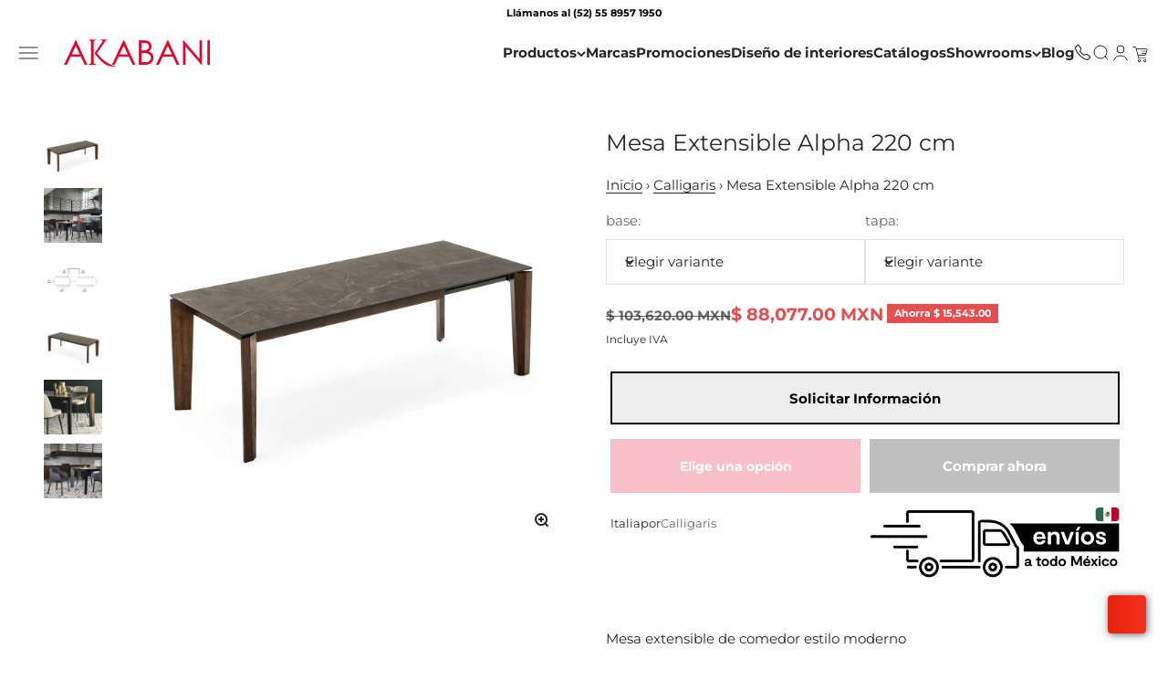

--- FILE ---
content_type: text/html; charset=utf-8
request_url: https://akabani.com/products/calligaris-alpha-r-220
body_size: 52522
content:
<!doctype html>

<html class="no-js" lang="es-MX" dir="ltr">
<head>
<link rel="shortcut icon" href="https://cdn.shopify.com/s/files/1/0711/7907/5870/files/Logo_K_akabani-01.ico" type="image/x-icon">
<script src="https://code.jquery.com/jquery-3.6.0.min.js"></script>

<link href="https://cdn.jsdelivr.net/npm/@fancyapps/fancybox@3.5.7/dist/jquery.fancybox.min.css" rel="stylesheet">
<script src="https://cdn.jsdelivr.net/npm/@fancyapps/fancybox@3.5.7/dist/jquery.fancybox.min.js"></script>
<link href="https://fonts.googleapis.com/icon?family=Material+Icons" rel="stylesheet">
    <meta charset="utf-8">
    <meta name="viewport" content="width=device-width, initial-scale=1.0, height=device-height, minimum-scale=1.0, maximum-scale=1.0">
    <meta name="theme-color" content="#ffffff">

    <!-- Title and description ================================================== -->
    
    <title>Mesa Extensible Alpha 220 cm Calligaris. Muebles Italianos de Venta en México
    
    </title>
    
    <meta name="description" content="Mesa Extensible Alpha 220 cm Calligaris. Compra Muebles Italianos en México, Venta Online de Muebles Italianos.
    ">
    <link rel="canonical" href="https://akabani.com/products/calligaris-alpha-r-220"><link rel="shortcut icon" href="//akabani.com/cdn/shop/files/Logo_K_akabani-01.png?v=1699491926&width=96">
      <link rel="apple-touch-icon" href="//akabani.com/cdn/shop/files/Logo_K_akabani-01.png?v=1699491926&width=180"><link rel="preconnect" href="https://cdn.shopify.com">
    <link rel="preconnect" href="https://fonts.shopifycdn.com" crossorigin>
    <link rel="dns-prefetch" href="https://productreviews.shopifycdn.com"><link rel="preload" href="//akabani.com/cdn/fonts/montserrat/montserrat_n7.3c434e22befd5c18a6b4afadb1e3d77c128c7939.woff2" as="font" type="font/woff2" crossorigin><link rel="preload" href="//akabani.com/cdn/fonts/montserrat/montserrat_n4.81949fa0ac9fd2021e16436151e8eaa539321637.woff2" as="font" type="font/woff2" crossorigin><meta property="og:type" content="product">
  <meta property="og:title" content="Mesa Extensible Alpha 220 cm">
  <meta property="product:price:amount" content="88,077.00">
  <meta property="product:price:currency" content="MXN"><meta property="og:image" content="http://akabani.com/cdn/shop/products/ALPHACS4120-R220_1200_1.jpg?v=1675912363&width=2048">
  <meta property="og:image:secure_url" content="https://akabani.com/cdn/shop/products/ALPHACS4120-R220_1200_1.jpg?v=1675912363&width=2048">
  <meta property="og:image:width" content="1200">
  <meta property="og:image:height" content="1200"><meta property="og:description" content="Descubre la mesa extensible Alpha 220 en Akabani Muebles, un símbolo de versatilidad y elegancia para tu hogar. Diseñada para adaptarse a las necesidades cambiantes de la vida diaria, Alpha combina patas de madera con una amplia selección de tapas de cerámica, ofreciendo una solución elegante para cualquier espacio"><meta property="og:url" content="https://akabani.com/products/calligaris-alpha-r-220">
<meta property="og:site_name" content="Akabani"><meta name="twitter:card" content="summary"><meta name="twitter:title" content="Mesa Extensible Alpha 220 cm">
  <meta name="twitter:description" content="CS4120-R 220La mesa extensible ALPHA forma perfectamente parte de la idea de crear productos inteligentes, elegantes y versátiles capaces de satisfacer en cualquier momento las normales &quot;variaciones&quot; de un hogar vivo y de hacer cada vez más fácil y agradable la vida diaria. Su estética la hace apta para todos los ambientes gracias a la combinación de patas de madera y a la posibilidad de elegir entre las numerosas tapas de cerámica.Además, las patas perimetrales con una sección multifacética ligeramente ahusada garantizan el máximo confort a la mesa. Las extensiones están montadas sobre un marco con un movimiento de apertura guiado.
MEDIDASancho 220 (280) cmprofundidad 100 cmaltura total 75 cm


MATERIALESmadera /  cerámica / cristal


Diseñado por: Calligaris Studio
Hecho en Italia.
 "><meta name="twitter:image" content="https://akabani.com/cdn/shop/products/ALPHACS4120-R220_1200_1.jpg?crop=center&height=1200&v=1675912363&width=1200">
  <meta name="twitter:image:alt" content="alpha 220 cm. Muebles Italianos">
  <script type="application/ld+json">
  {
    "@context": "https://schema.org",
    "@type": "Product",
    "productID": 8130991423774,
    "offers": [{
          "@type": "Offer",
          "name": "smoke \/ plomo",
          "availability":"https://schema.org/InStock",
          "price": 88077.0,
          "priceCurrency": "MXN",
          "priceValidUntil": "2026-01-31","sku": "CS412003132101201200000","url": "https://akabani.com/products/calligaris-alpha-r-220?variant=44456362836254"
        },
{
          "@type": "Offer",
          "name": "smoke \/ cemento",
          "availability":"https://schema.org/InStock",
          "price": 88077.0,
          "priceCurrency": "MXN",
          "priceValidUntil": "2026-01-31","sku": "CS412003101C01201200000","url": "https://akabani.com/products/calligaris-alpha-r-220?variant=44456362541342"
        },
{
          "@type": "Offer",
          "name": "smoke \/ sal blanco",
          "availability":"https://schema.org/InStock",
          "price": 88077.0,
          "priceCurrency": "MXN",
          "priceValidUntil": "2026-01-31","sku": "CS412003105C01201200000","url": "https://akabani.com/products/calligaris-alpha-r-220?variant=44456362639646"
        },
{
          "@type": "Offer",
          "name": "smoke \/ negro óxido",
          "availability":"https://schema.org/InStock",
          "price": 88077.0,
          "priceCurrency": "MXN",
          "priceValidUntil": "2026-01-31","sku": "CS412003106C01201200000","url": "https://akabani.com/products/calligaris-alpha-r-220?variant=44456362672414"
        },
{
          "@type": "Offer",
          "name": "smoke \/ bronze",
          "availability":"https://schema.org/InStock",
          "price": 88077.0,
          "priceCurrency": "MXN",
          "priceValidUntil": "2026-01-31","sku": "CS412003114C01201200000","url": "https://akabani.com/products/calligaris-alpha-r-220?variant=44456362737950"
        },
{
          "@type": "Offer",
          "name": "smoke \/ mármol calacatta negro",
          "availability":"https://schema.org/InStock",
          "price": 88077.0,
          "priceCurrency": "MXN",
          "priceValidUntil": "2026-01-31","sku": "CS412003118C01201200000","url": "https://akabani.com/products/calligaris-alpha-r-220?variant=44456362803486"
        },
{
          "@type": "Offer",
          "name": "smoke \/ travertino blanco",
          "availability":"https://schema.org/InStock",
          "price": 88077.0,
          "priceCurrency": "MXN",
          "priceValidUntil": "2026-01-31","sku": "CS412003132C01201200000","url": "https://akabani.com/products/calligaris-alpha-r-220?variant=49185941029150"
        },
{
          "@type": "Offer",
          "name": "smoke \/ mármol blanco",
          "availability":"https://schema.org/InStock",
          "price": 102085.0,
          "priceCurrency": "MXN",
          "priceValidUntil": "2026-01-31","sku": "CS412003102C01201200000","url": "https://akabani.com/products/calligaris-alpha-r-220?variant=44456362574110"
        },
{
          "@type": "Offer",
          "name": "smoke \/ mármol oníx oro",
          "availability":"https://schema.org/InStock",
          "price": 102085.0,
          "priceCurrency": "MXN",
          "priceValidUntil": "2026-01-31","sku": "CS412003104C01201200000","url": "https://akabani.com/products/calligaris-alpha-r-220?variant=44456362606878"
        },
{
          "@type": "Offer",
          "name": "smoke \/ mármol silk white",
          "availability":"https://schema.org/InStock",
          "price": 102085.0,
          "priceCurrency": "MXN",
          "priceValidUntil": "2026-01-31","sku": "CS412003109C01201200000","url": "https://akabani.com/products/calligaris-alpha-r-220?variant=44456362705182"
        },
{
          "@type": "Offer",
          "name": "smoke \/ mármol statuario oro",
          "availability":"https://schema.org/InStock",
          "price": 102085.0,
          "priceCurrency": "MXN",
          "priceValidUntil": "2026-01-31","sku": "CS412003127C01201200000","url": "https://akabani.com/products/calligaris-alpha-r-220?variant=49185941061918"
        },
{
          "@type": "Offer",
          "name": "smoke \/ mármol statuario negro",
          "availability":"https://schema.org/InStock",
          "price": 102085.0,
          "priceCurrency": "MXN",
          "priceValidUntil": "2026-01-31","sku": "CS412003128C01201200000","url": "https://akabani.com/products/calligaris-alpha-r-220?variant=49185941094686"
        },
{
          "@type": "Offer",
          "name": "smoke \/ mármol calacatta paonazzo",
          "availability":"https://schema.org/InStock",
          "price": 102085.0,
          "priceCurrency": "MXN",
          "priceValidUntil": "2026-01-31","sku": "CS412003131C01201200000","url": "https://akabani.com/products/calligaris-alpha-r-220?variant=49185941127454"
        },
{
          "@type": "Offer",
          "name": "smoke \/ dolomite",
          "availability":"https://schema.org/InStock",
          "price": 88077.0,
          "priceCurrency": "MXN",
          "priceValidUntil": "2026-01-31","sku": "CS412003136C01201200000","url": "https://akabani.com/products/calligaris-alpha-r-220?variant=50154238542110"
        },
{
          "@type": "Offer",
          "name": "smoke \/ calacatta paonazzo",
          "availability":"https://schema.org/InStock",
          "price": 88077.0,
          "priceCurrency": "MXN",
          "priceValidUntil": "2026-01-31","sku": "CS412003135C01201200000","url": "https://akabani.com/products/calligaris-alpha-r-220?variant=50156547309854"
        },
{
          "@type": "Offer",
          "name": "negro mate \/ plomo",
          "availability":"https://schema.org/InStock",
          "price": 88077.0,
          "priceCurrency": "MXN",
          "priceValidUntil": "2026-01-31","sku": "CS412003132115L15L00000","url": "https://akabani.com/products/calligaris-alpha-r-220?variant=44456363196702"
        },
{
          "@type": "Offer",
          "name": "negro mate \/ cemento",
          "availability":"https://schema.org/InStock",
          "price": 88077.0,
          "priceCurrency": "MXN",
          "priceValidUntil": "2026-01-31","sku": "CS412003101C15L15L00000","url": "https://akabani.com/products/calligaris-alpha-r-220?variant=44456362869022"
        },
{
          "@type": "Offer",
          "name": "negro mate \/ sal blanco",
          "availability":"https://schema.org/InStock",
          "price": 88077.0,
          "priceCurrency": "MXN",
          "priceValidUntil": "2026-01-31","sku": "CS412003105C15L15L00000","url": "https://akabani.com/products/calligaris-alpha-r-220?variant=44456363000094"
        },
{
          "@type": "Offer",
          "name": "negro mate \/ negro óxido",
          "availability":"https://schema.org/InStock",
          "price": 88077.0,
          "priceCurrency": "MXN",
          "priceValidUntil": "2026-01-31","sku": "CS412003106C15L15L00000","url": "https://akabani.com/products/calligaris-alpha-r-220?variant=44456363032862"
        },
{
          "@type": "Offer",
          "name": "negro mate \/ bronze",
          "availability":"https://schema.org/InStock",
          "price": 88077.0,
          "priceCurrency": "MXN",
          "priceValidUntil": "2026-01-31","sku": "CS412003114C15L15L00000","url": "https://akabani.com/products/calligaris-alpha-r-220?variant=44456363098398"
        },
{
          "@type": "Offer",
          "name": "negro mate \/ mármol calacatta negro",
          "availability":"https://schema.org/InStock",
          "price": 88077.0,
          "priceCurrency": "MXN",
          "priceValidUntil": "2026-01-31","sku": "CS412003118C15L15L00000","url": "https://akabani.com/products/calligaris-alpha-r-220?variant=44456363163934"
        },
{
          "@type": "Offer",
          "name": "negro mate \/ travertino blanco",
          "availability":"https://schema.org/InStock",
          "price": 88077.0,
          "priceCurrency": "MXN",
          "priceValidUntil": "2026-01-31","sku": "CS412003132C15L15L00000","url": "https://akabani.com/products/calligaris-alpha-r-220?variant=49185941160222"
        },
{
          "@type": "Offer",
          "name": "negro mate \/ mármol blanco",
          "availability":"https://schema.org/InStock",
          "price": 102085.0,
          "priceCurrency": "MXN",
          "priceValidUntil": "2026-01-31","sku": "CS412003102C15L15L00000","url": "https://akabani.com/products/calligaris-alpha-r-220?variant=44456362934558"
        },
{
          "@type": "Offer",
          "name": "negro mate \/ mármol oníx oro",
          "availability":"https://schema.org/InStock",
          "price": 102085.0,
          "priceCurrency": "MXN",
          "priceValidUntil": "2026-01-31","sku": "CS412003104C15L15L00000","url": "https://akabani.com/products/calligaris-alpha-r-220?variant=44456362967326"
        },
{
          "@type": "Offer",
          "name": "negro mate \/ mármol silk white",
          "availability":"https://schema.org/InStock",
          "price": 102085.0,
          "priceCurrency": "MXN",
          "priceValidUntil": "2026-01-31","sku": "CS412003109C15L15L00000","url": "https://akabani.com/products/calligaris-alpha-r-220?variant=44456363065630"
        },
{
          "@type": "Offer",
          "name": "negro mate \/ mármol statuario oro",
          "availability":"https://schema.org/InStock",
          "price": 102085.0,
          "priceCurrency": "MXN",
          "priceValidUntil": "2026-01-31","sku": "CS412003127C15L15L00000","url": "https://akabani.com/products/calligaris-alpha-r-220?variant=49185941192990"
        },
{
          "@type": "Offer",
          "name": "negro mate \/ mármol statuario negro",
          "availability":"https://schema.org/InStock",
          "price": 102085.0,
          "priceCurrency": "MXN",
          "priceValidUntil": "2026-01-31","sku": "CS412003128C15L15L00000","url": "https://akabani.com/products/calligaris-alpha-r-220?variant=49185941225758"
        },
{
          "@type": "Offer",
          "name": "negro mate \/ mármol calacatta paonazzo",
          "availability":"https://schema.org/InStock",
          "price": 102085.0,
          "priceCurrency": "MXN",
          "priceValidUntil": "2026-01-31","sku": "CS412003131C15L15L00000","url": "https://akabani.com/products/calligaris-alpha-r-220?variant=49185941258526"
        },
{
          "@type": "Offer",
          "name": "negro mate \/ dolomite",
          "availability":"https://schema.org/InStock",
          "price": 88077.0,
          "priceCurrency": "MXN",
          "priceValidUntil": "2026-01-31","sku": "CS412003136C15L15L00000","url": "https://akabani.com/products/calligaris-alpha-r-220?variant=50154238574878"
        },
{
          "@type": "Offer",
          "name": "negro mate \/ calacatta paonazzo",
          "availability":"https://schema.org/InStock",
          "price": 88077.0,
          "priceCurrency": "MXN",
          "priceValidUntil": "2026-01-31","sku": "CS412003135C15L15L00000","url": "https://akabani.com/products/calligaris-alpha-r-220?variant=50156547342622"
        }
],"brand": {
      "@type": "Brand",
      "name": "Calligaris"
    },
    "name": "Mesa Extensible Alpha 220 cm",
    "description": "CS4120-R 220La mesa extensible ALPHA forma perfectamente parte de la idea de crear productos inteligentes, elegantes y versátiles capaces de satisfacer en cualquier momento las normales \"variaciones\" de un hogar vivo y de hacer cada vez más fácil y agradable la vida diaria. Su estética la hace apta para todos los ambientes gracias a la combinación de patas de madera y a la posibilidad de elegir entre las numerosas tapas de cerámica.Además, las patas perimetrales con una sección multifacética ligeramente ahusada garantizan el máximo confort a la mesa. Las extensiones están montadas sobre un marco con un movimiento de apertura guiado.\nMEDIDASancho 220 (280) cmprofundidad 100 cmaltura total 75 cm\n\n\nMATERIALESmadera \/  cerámica \/ cristal\n\n\nDiseñado por: Calligaris Studio\nHecho en Italia.\n ",
    "category": "Mesa Extensible",
    "url": "https://akabani.com/products/calligaris-alpha-r-220",
    "sku": "CS412003132101201200000","weight": {
        "@type": "QuantitativeValue",
        "unitCode": "kg",
        "value": 135.8
      },"image": {
      "@type": "ImageObject",
      "url": "https://akabani.com/cdn/shop/products/ALPHACS4120-R220_1200_1.jpg?v=1675912363&width=1024",
      "image": "https://akabani.com/cdn/shop/products/ALPHACS4120-R220_1200_1.jpg?v=1675912363&width=1024",
      "name": "alpha 220 cm. Muebles Italianos",
      "width": "1024",
      "height": "1024"
    }
  }
  </script>



  <script type="application/ld+json">
  {
    "@context": "https://schema.org",
    "@type": "BreadcrumbList",
  "itemListElement": [{
      "@type": "ListItem",
      "position": 1,
      "name": "Inicio",
      "item": "https://akabani.com"
    },{
          "@type": "ListItem",
          "position": 2,
          "name": "Mesa Extensible Alpha 220 cm",
          "item": "https://akabani.com/products/calligaris-alpha-r-220"
        }]
  }
  </script>

<style>/* Typography (heading) */
  @font-face {
  font-family: Montserrat;
  font-weight: 700;
  font-style: normal;
  font-display: fallback;
  src: url("//akabani.com/cdn/fonts/montserrat/montserrat_n7.3c434e22befd5c18a6b4afadb1e3d77c128c7939.woff2") format("woff2"),
       url("//akabani.com/cdn/fonts/montserrat/montserrat_n7.5d9fa6e2cae713c8fb539a9876489d86207fe957.woff") format("woff");
}

@font-face {
  font-family: Montserrat;
  font-weight: 700;
  font-style: italic;
  font-display: fallback;
  src: url("//akabani.com/cdn/fonts/montserrat/montserrat_i7.a0d4a463df4f146567d871890ffb3c80408e7732.woff2") format("woff2"),
       url("//akabani.com/cdn/fonts/montserrat/montserrat_i7.f6ec9f2a0681acc6f8152c40921d2a4d2e1a2c78.woff") format("woff");
}

/* Typography (body) */
  @font-face {
  font-family: Montserrat;
  font-weight: 400;
  font-style: normal;
  font-display: fallback;
  src: url("//akabani.com/cdn/fonts/montserrat/montserrat_n4.81949fa0ac9fd2021e16436151e8eaa539321637.woff2") format("woff2"),
       url("//akabani.com/cdn/fonts/montserrat/montserrat_n4.a6c632ca7b62da89c3594789ba828388aac693fe.woff") format("woff");
}

@font-face {
  font-family: Montserrat;
  font-weight: 400;
  font-style: italic;
  font-display: fallback;
  src: url("//akabani.com/cdn/fonts/montserrat/montserrat_i4.5a4ea298b4789e064f62a29aafc18d41f09ae59b.woff2") format("woff2"),
       url("//akabani.com/cdn/fonts/montserrat/montserrat_i4.072b5869c5e0ed5b9d2021e4c2af132e16681ad2.woff") format("woff");
}

@font-face {
  font-family: Montserrat;
  font-weight: 700;
  font-style: normal;
  font-display: fallback;
  src: url("//akabani.com/cdn/fonts/montserrat/montserrat_n7.3c434e22befd5c18a6b4afadb1e3d77c128c7939.woff2") format("woff2"),
       url("//akabani.com/cdn/fonts/montserrat/montserrat_n7.5d9fa6e2cae713c8fb539a9876489d86207fe957.woff") format("woff");
}

@font-face {
  font-family: Montserrat;
  font-weight: 700;
  font-style: italic;
  font-display: fallback;
  src: url("//akabani.com/cdn/fonts/montserrat/montserrat_i7.a0d4a463df4f146567d871890ffb3c80408e7732.woff2") format("woff2"),
       url("//akabani.com/cdn/fonts/montserrat/montserrat_i7.f6ec9f2a0681acc6f8152c40921d2a4d2e1a2c78.woff") format("woff");
}

:root {
    /**
     * ---------------------------------------------------------------------
     * SPACING VARIABLES
     *
     * We are using a spacing inspired from frameworks like Tailwind CSS.
     * ---------------------------------------------------------------------
     */
    --spacing-0-5: 0.125rem; /* 2px */
    --spacing-1: 0.25rem; /* 4px */
    --spacing-1-5: 0.375rem; /* 6px */
    --spacing-2: 0.5rem; /* 8px */
    --spacing-2-5: 0.625rem; /* 10px */
    --spacing-3: 0.75rem; /* 12px */
    --spacing-3-5: 0.875rem; /* 14px */
    --spacing-4: 1rem; /* 16px */
    --spacing-4-5: 1.125rem; /* 18px */
    --spacing-5: 1.25rem; /* 20px */
    --spacing-5-5: 1.375rem; /* 22px */
    --spacing-6: 1.5rem; /* 24px */
    --spacing-6-5: 1.625rem; /* 26px */
    --spacing-7: 1.75rem; /* 28px */
    --spacing-7-5: 1.875rem; /* 30px */
    --spacing-8: 2rem; /* 32px */
    --spacing-8-5: 2.125rem; /* 34px */
    --spacing-9: 2.25rem; /* 36px */
    --spacing-9-5: 2.375rem; /* 38px */
    --spacing-10: 2.5rem; /* 40px */
    --spacing-11: 2.75rem; /* 44px */
    --spacing-12: 3rem; /* 48px */
    --spacing-14: 3.5rem; /* 56px */
    --spacing-16: 4rem; /* 64px */
    --spacing-18: 4.5rem; /* 72px */
    --spacing-20: 5rem; /* 80px */
    --spacing-24: 6rem; /* 96px */
    --spacing-28: 7rem; /* 112px */
    --spacing-32: 8rem; /* 128px */
    --spacing-36: 9rem; /* 144px */
    --spacing-40: 10rem; /* 160px */
    --spacing-44: 11rem; /* 176px */
    --spacing-48: 12rem; /* 192px */
    --spacing-52: 13rem; /* 208px */
    --spacing-56: 14rem; /* 224px */
    --spacing-60: 15rem; /* 240px */
    --spacing-64: 16rem; /* 256px */
    --spacing-72: 18rem; /* 288px */
    --spacing-80: 20rem; /* 320px */
    --spacing-96: 24rem; /* 384px */

    /* Container */
    --container-max-width: 1600px;
    --container-narrow-max-width: 1350px;
    --container-gutter: var(--spacing-5);
    --section-outer-spacing-block: var(--spacing-12);
    --section-inner-max-spacing-block: var(--spacing-10);
    --section-inner-spacing-inline: var(--container-gutter);
    --section-stack-spacing-block: var(--spacing-8);

    /* Grid gutter */
    --grid-gutter: var(--spacing-5);

    /* Product list settings */
    --product-list-row-gap: var(--spacing-8);
    --product-list-column-gap: var(--grid-gutter);

    /* Form settings */
    --input-gap: var(--spacing-2);
    --input-height: 2.625rem;
    --input-padding-inline: var(--spacing-4);

    /* Other sizes */
    --sticky-area-height: calc(var(--sticky-announcement-bar-enabled, 0) * var(--announcement-bar-height, 0px) + var(--sticky-header-enabled, 0) * var(--header-height, 0px));

    /* RTL support */
    --transform-logical-flip: 1;
    --transform-origin-start: left;
    --transform-origin-end: right;

    /**
     * ---------------------------------------------------------------------
     * TYPOGRAPHY
     * ---------------------------------------------------------------------
     */

    /* Font properties */
    --heading-font-family: Montserrat, sans-serif;
    --heading-font-weight: 700;
    --heading-font-style: normal;
    --heading-text-transform: normal;
    --heading-letter-spacing: -0.01em;
    --text-font-family: Montserrat, sans-serif;
    --text-font-weight: 400;
    --text-font-style: normal;
    --text-letter-spacing: 0.0em;

    /* Font sizes */
    --text-h0: 3rem;
    --text-h1: 2.5rem;
    --text-h2: 2rem;
    --text-h3: 1.5rem;
    --text-h4: 1.375rem;
    --text-h5: 1.125rem;
    --text-h6: 1rem;
    --text-xs: 0.6875rem;
    --text-sm: 0.75rem;
    --text-base: 0.875rem;
    --text-lg: 1.125rem;

    /**
     * ---------------------------------------------------------------------
     * COLORS
     * ---------------------------------------------------------------------
     */

    /* Color settings */--accent: 0 0 0;
    --text-primary: 39 39 39;
    --background-primary: 255 255 255;
    --dialog-background: 255 255 255;
    --border-color: var(--text-color, var(--text-primary)) / 0.12;

    /* Button colors */
    --button-background-primary: 0 0 0;
    --button-text-primary: 255 255 255;
    --button-background-secondary: 234 0 41;
    --button-text-secondary: 255 255 255;

    /* Status colors */
    --success-background: 238 241 235;
    --success-text: 112 138 92;
    --warning-background: 252 240 227;
    --warning-text: 227 126 22;
    --error-background: 245 229 229;
    --error-text: 170 40 38;

    /* Product colors */
    --on-sale-text: 227 79 79;
    --on-sale-badge-background: 227 79 79;
    --on-sale-badge-text: 255 255 255;
    --sold-out-badge-background: 190 189 185;
    --sold-out-badge-text: 0 0 0;
    --primary-badge-background: 60 97 158;
    --primary-badge-text: 255 255 255;
    --star-color: 255 183 74;
    --product-card-background: 255 255 255;
    --product-card-text: 39 39 39;

    /* Header colors */
    --header-background: 255 255 255;
    --header-text: 39 39 39;

    /* Footer colors */
    --footer-background: 242 242 242;
    --footer-text: 39 39 39;

    /* Rounded variables (used for border radius) */
    --rounded-xs: 0.0rem;
    --rounded-sm: 0.0rem;
    --rounded: 0.0rem;
    --rounded-lg: 0.0rem;
    --rounded-full: 9999px;

    --rounded-button: 0.0rem;
    --rounded-input: 0.0rem;

    /* Box shadow */
    --shadow-sm: 0 2px 8px rgb(var(--text-primary) / 0.1);
    --shadow: 0 5px 15px rgb(var(--text-primary) / 0.1);
    --shadow-md: 0 5px 30px rgb(var(--text-primary) / 0.1);
    --shadow-block: -4px 18px 50px rgb(var(--text-primary) / 0.1);

    /**
     * ---------------------------------------------------------------------
     * OTHER
     * ---------------------------------------------------------------------
     */

    --cursor-close-svg-url: url(//akabani.com/cdn/shop/t/59/assets/cursor-close.svg?v=147174565022153725511751497122);
    --cursor-zoom-in-svg-url: url(//akabani.com/cdn/shop/t/59/assets/cursor-zoom-in.svg?v=154953035094101115921751497122);
    --cursor-zoom-out-svg-url: url(//akabani.com/cdn/shop/t/59/assets/cursor-zoom-out.svg?v=16155520337305705181751497122);
    --checkmark-svg-url: url(//akabani.com/cdn/shop/t/59/assets/checkmark.svg?v=77552481021870063511751497122);
  }

  [dir="rtl"]:root {
    /* RTL support */
    --transform-logical-flip: -1;
    --transform-origin-start: right;
    --transform-origin-end: left;
  }

  @media screen and (min-width: 700px) {
    :root {
      /* Typography (font size) */
      --text-h0: 4rem;
      --text-h1: 3rem;
      --text-h2: 2.5rem;
      --text-h3: 2rem;
      --text-h4: 1.625rem;
      --text-h5: 1.25rem;
      --text-h6: 1.125rem;

      --text-xs: 0.6875rem;
      --text-sm: 0.8125rem;
      --text-base: 0.9375rem;
      --text-lg: 1.1875rem;

      /* Spacing */
      --container-gutter: 2rem;
      --section-outer-spacing-block: var(--spacing-16);
      --section-inner-max-spacing-block: var(--spacing-12);
      --section-inner-spacing-inline: var(--spacing-14);
      --section-stack-spacing-block: var(--spacing-12);

      /* Grid gutter */
      --grid-gutter: var(--spacing-6);

      /* Product list settings */
      --product-list-row-gap: var(--spacing-12);

      /* Form settings */
      --input-gap: 1rem;
      --input-height: 3.125rem;
      --input-padding-inline: var(--spacing-5);
    }
  }

  @media screen and (min-width: 1000px) {
    :root {
      /* Spacing settings */
      --container-gutter: var(--spacing-12);
      --section-outer-spacing-block: var(--spacing-18);
      --section-inner-max-spacing-block: var(--spacing-16);
      --section-inner-spacing-inline: var(--spacing-18);
      --section-stack-spacing-block: var(--spacing-12);
    }
  }

  @media screen and (min-width: 1150px) {
    :root {
      /* Spacing settings */
      --container-gutter: var(--spacing-12);
      --section-outer-spacing-block: var(--spacing-20);
      --section-inner-max-spacing-block: var(--spacing-16);
      --section-inner-spacing-inline: var(--spacing-18);
      --section-stack-spacing-block: var(--spacing-12);
    }
  }

  @media screen and (min-width: 1400px) {
    :root {
      /* Typography (font size) */
      --text-h0: 5rem;
      --text-h1: 3.75rem;
      --text-h2: 3rem;
      --text-h3: 2.25rem;
      --text-h4: 2rem;
      --text-h5: 1.5rem;
      --text-h6: 1.25rem;

      --section-outer-spacing-block: var(--spacing-24);
      --section-inner-max-spacing-block: var(--spacing-18);
      --section-inner-spacing-inline: var(--spacing-20);
    }
  }

  @media screen and (min-width: 1600px) {
    :root {
      --section-outer-spacing-block: var(--spacing-24);
      --section-inner-max-spacing-block: var(--spacing-20);
      --section-inner-spacing-inline: var(--spacing-24);
    }
  }

  /**
   * ---------------------------------------------------------------------
   * LIQUID DEPENDANT CSS
   *
   * Our main CSS is Liquid free, but some very specific features depend on
   * theme settings, so we have them here
   * ---------------------------------------------------------------------
   */@media screen and (pointer: fine) {
        /* The !important are for the Shopify Payment button to ensure we override the default from Shopify styles */
        .button:not([disabled]):not(.button--outline):hover, .btn:not([disabled]):hover, .shopify-payment-button__button--unbranded:not([disabled]):hover {
          background-color: transparent !important;
          color: rgb(var(--button-outline-color) / var(--button-background-opacity, 1)) !important;
          box-shadow: inset 0 0 0 2px currentColor !important;
        }

        .button--outline:not([disabled]):hover {
          background: rgb(var(--button-background));
          color: rgb(var(--button-text-color));
          box-shadow: inset 0 0 0 2px rgb(var(--button-background));
        }
      }</style><style>

.clase-2 li:last-child {
  color: #e61533;
    font-size:1.4rem;   text-align: right;

}
.clase-3 li:last-child {
  color: #e61533;
    font-size:1.4rem;   text-align: right;
}
.clase-4 li:last-child {
  color: #e61533;
    font-size:1.4rem;   text-align: right;
}
.clase-5 li:last-child {
  color: #e61533;
    font-size:1.4rem;   text-align: right;
}
.clase-6 li:last-child {
  color: #e61533;
    font-size:1.4rem;   text-align: right;
}
.clase-7 li:last-child {
  color: #e61533;
    font-size:1.4rem;   text-align: right;
}
.clase-8 li:last-child {
  color: #e61533;
    font-size:1.4rem;   text-align: right;
}
.clase-9 li:last-child {
  color: #e61533;
    font-size:1.4rem;   text-align: right;
}


@media (max-width: 768px){
ul.v-stack.gap-3 li:nth-child(2) {
    display: none !important;
}
}
</style>

<script>
  document.documentElement.classList.replace('no-js', 'js');

  // This allows to expose several variables to the global scope, to be used in scripts
  window.themeVariables = {
    settings: {
      showPageTransition: true,
      headingApparition: "split_clip",
      pageType: "product",
      moneyFormat: "$ {{amount}}",
      moneyWithCurrencyFormat: "$ {{amount}} MXN",
      currencyCodeEnabled: true,
      cartType: "page",
      showDiscount: true,
      discountMode: "saving"
    },

    strings: {
      accessibilityClose: "Cerrar",
      accessibilityNext: "Siguiente",
      accessibilityPrevious: "Anterior",
      addToCartButton: "Añadir al carrito",
      soldOutButton: "Agotado",
      preOrderButton: "Pedido previo",
      unavailableButton: "No disponible",
      closeGallery: "Cerrar galería",
      zoomGallery: "Zoom",
      errorGallery: "No se puede cargar la imagen",
      soldOutBadge: "Agotado",
      discountBadge: "Ahorra @@",
      sku: "SKU:",
      searchNoResults: "No se encontraron resultados.",
      addOrderNote: "Añadir nota al pedido",
      editOrderNote: "Editar nota del pedido",
      shippingEstimatorNoResults: "No hacemos envíos a tu dirección.",
      shippingEstimatorOneResult: "Hay una tarifa de gastos de envío para tu dirección:",
      shippingEstimatorMultipleResults: "Hay varias tarifas de gastos de envío para tu dirección:",
      shippingEstimatorError: "Se produjo un error al recuperar las tarifas de gastos de envío:"
    },

    breakpoints: {
      'sm': 'screen and (min-width: 700px)',
      'md': 'screen and (min-width: 1000px)',
      'lg': 'screen and (min-width: 1150px)',
      'xl': 'screen and (min-width: 1400px)',

      'sm-max': 'screen and (max-width: 699px)',
      'md-max': 'screen and (max-width: 999px)',
      'lg-max': 'screen and (max-width: 1149px)',
      'xl-max': 'screen and (max-width: 1399px)'
    }
  };window.addEventListener('DOMContentLoaded', () => {
      const isReloaded = (window.performance.navigation && window.performance.navigation.type === 1) || window.performance.getEntriesByType('navigation').map((nav) => nav.type).includes('reload');

      if ('animate' in document.documentElement && window.matchMedia('(prefers-reduced-motion: no-preference)').matches && document.referrer.includes(location.host) && !isReloaded) {
        document.body.animate({opacity: [0, 1]}, {duration: 115, fill: 'forwards'});
      }
    });

    window.addEventListener('pageshow', (event) => {
      document.body.classList.remove('page-transition');

      if (event.persisted) {
        document.body.animate({opacity: [0, 1]}, {duration: 0, fill: 'forwards'});
      }
    });// For detecting native share
  document.documentElement.classList.add(`native-share--${navigator.share ? 'enabled' : 'disabled'}`);// We save the product ID in local storage to be eventually used for recently viewed section
    try {
      const recentlyViewedProducts = new Set(JSON.parse(localStorage.getItem('theme:recently-viewed-products') || '[]'));

      recentlyViewedProducts.delete(8130991423774); // Delete first to re-move the product
      recentlyViewedProducts.add(8130991423774);

      localStorage.setItem('theme:recently-viewed-products', JSON.stringify(Array.from(recentlyViewedProducts.values()).reverse()));
    } catch (e) {
      // Safari in private mode does not allow setting item, we silently fail
    }</script><link rel="stylesheet" href="https://unpkg.com/swiper/swiper-bundle.min.css">
<script src="https://unpkg.com/swiper/swiper-bundle.min.js"></script>
    <script type="module" src="//akabani.com/cdn/shop/t/59/assets/vendor.min.js?v=56430842210900357591751497079"></script>
    <script type="module" src="//akabani.com/cdn/shop/t/59/assets/theme.js?v=20799485216241748051751497122"></script>
    <script type="module" src="//akabani.com/cdn/shop/t/59/assets/sections.js?v=11514832459295444081751499182"></script>


    
    <script>window.performance && window.performance.mark && window.performance.mark('shopify.content_for_header.start');</script><meta name="facebook-domain-verification" content="q2lv6g2hcjip1yns6wk9phll0e8dsm">
<meta name="google-site-verification" content="pyQZDxFriTJqa0V7DxXYBl6fIANee7hnaZiF_SiZPh8">
<meta id="shopify-digital-wallet" name="shopify-digital-wallet" content="/71179075870/digital_wallets/dialog">
<link rel="alternate" hreflang="x-default" href="https://akabani.com/products/calligaris-alpha-r-220">
<link rel="alternate" hreflang="es" href="https://akabani.com/products/calligaris-alpha-r-220">
<link rel="alternate" hreflang="en" href="https://akabani.com/en/products/calligaris-alpha-r-220">
<link rel="alternate" type="application/json+oembed" href="https://akabani.com/products/calligaris-alpha-r-220.oembed">
<script async="async" src="/checkouts/internal/preloads.js?locale=es-MX"></script>
<script id="shopify-features" type="application/json">{"accessToken":"c6b838fcb0903cda1ae593006cae4f01","betas":["rich-media-storefront-analytics"],"domain":"akabani.com","predictiveSearch":true,"shopId":71179075870,"locale":"es"}</script>
<script>var Shopify = Shopify || {};
Shopify.shop = "akabani-mexico.myshopify.com";
Shopify.locale = "es-MX";
Shopify.currency = {"active":"MXN","rate":"1.0"};
Shopify.country = "MX";
Shopify.theme = {"name":"Backup Forms Akabani 13ene 2026","id":179612025118,"schema_name":"Impact","schema_version":"3.1.1","theme_store_id":1190,"role":"main"};
Shopify.theme.handle = "null";
Shopify.theme.style = {"id":null,"handle":null};
Shopify.cdnHost = "akabani.com/cdn";
Shopify.routes = Shopify.routes || {};
Shopify.routes.root = "/";</script>
<script type="module">!function(o){(o.Shopify=o.Shopify||{}).modules=!0}(window);</script>
<script>!function(o){function n(){var o=[];function n(){o.push(Array.prototype.slice.apply(arguments))}return n.q=o,n}var t=o.Shopify=o.Shopify||{};t.loadFeatures=n(),t.autoloadFeatures=n()}(window);</script>
<script id="shop-js-analytics" type="application/json">{"pageType":"product"}</script>
<script defer="defer" async type="module" src="//akabani.com/cdn/shopifycloud/shop-js/modules/v2/client.init-shop-cart-sync_-aut3ZVe.es.esm.js"></script>
<script defer="defer" async type="module" src="//akabani.com/cdn/shopifycloud/shop-js/modules/v2/chunk.common_jR-HGkUL.esm.js"></script>
<script type="module">
  await import("//akabani.com/cdn/shopifycloud/shop-js/modules/v2/client.init-shop-cart-sync_-aut3ZVe.es.esm.js");
await import("//akabani.com/cdn/shopifycloud/shop-js/modules/v2/chunk.common_jR-HGkUL.esm.js");

  window.Shopify.SignInWithShop?.initShopCartSync?.({"fedCMEnabled":true,"windoidEnabled":true});

</script>
<script>(function() {
  var isLoaded = false;
  function asyncLoad() {
    if (isLoaded) return;
    isLoaded = true;
    var urls = ["https:\/\/api-na1.hubapi.com\/scriptloader\/v1\/44552517.js?shop=akabani-mexico.myshopify.com","https:\/\/api-na1.hubapi.com\/scriptloader\/v1\/44552517.js?shop=akabani-mexico.myshopify.com"];
    for (var i = 0; i < urls.length; i++) {
      var s = document.createElement('script');
      s.type = 'text/javascript';
      s.async = true;
      s.src = urls[i];
      var x = document.getElementsByTagName('script')[0];
      x.parentNode.insertBefore(s, x);
    }
  };
  if(window.attachEvent) {
    window.attachEvent('onload', asyncLoad);
  } else {
    window.addEventListener('load', asyncLoad, false);
  }
})();</script>
<script id="__st">var __st={"a":71179075870,"offset":-21600,"reqid":"43c18d27-ed1f-4ca2-8a16-204700fd9eef-1769005592","pageurl":"akabani.com\/products\/calligaris-alpha-r-220","u":"46298d4b0336","p":"product","rtyp":"product","rid":8130991423774};</script>
<script>window.ShopifyPaypalV4VisibilityTracking = true;</script>
<script id="captcha-bootstrap">!function(){'use strict';const t='contact',e='account',n='new_comment',o=[[t,t],['blogs',n],['comments',n],[t,'customer']],c=[[e,'customer_login'],[e,'guest_login'],[e,'recover_customer_password'],[e,'create_customer']],r=t=>t.map((([t,e])=>`form[action*='/${t}']:not([data-nocaptcha='true']) input[name='form_type'][value='${e}']`)).join(','),a=t=>()=>t?[...document.querySelectorAll(t)].map((t=>t.form)):[];function s(){const t=[...o],e=r(t);return a(e)}const i='password',u='form_key',d=['recaptcha-v3-token','g-recaptcha-response','h-captcha-response',i],f=()=>{try{return window.sessionStorage}catch{return}},m='__shopify_v',_=t=>t.elements[u];function p(t,e,n=!1){try{const o=window.sessionStorage,c=JSON.parse(o.getItem(e)),{data:r}=function(t){const{data:e,action:n}=t;return t[m]||n?{data:e,action:n}:{data:t,action:n}}(c);for(const[e,n]of Object.entries(r))t.elements[e]&&(t.elements[e].value=n);n&&o.removeItem(e)}catch(o){console.error('form repopulation failed',{error:o})}}const l='form_type',E='cptcha';function T(t){t.dataset[E]=!0}const w=window,h=w.document,L='Shopify',v='ce_forms',y='captcha';let A=!1;((t,e)=>{const n=(g='f06e6c50-85a8-45c8-87d0-21a2b65856fe',I='https://cdn.shopify.com/shopifycloud/storefront-forms-hcaptcha/ce_storefront_forms_captcha_hcaptcha.v1.5.2.iife.js',D={infoText:'Protegido por hCaptcha',privacyText:'Privacidad',termsText:'Términos'},(t,e,n)=>{const o=w[L][v],c=o.bindForm;if(c)return c(t,g,e,D).then(n);var r;o.q.push([[t,g,e,D],n]),r=I,A||(h.body.append(Object.assign(h.createElement('script'),{id:'captcha-provider',async:!0,src:r})),A=!0)});var g,I,D;w[L]=w[L]||{},w[L][v]=w[L][v]||{},w[L][v].q=[],w[L][y]=w[L][y]||{},w[L][y].protect=function(t,e){n(t,void 0,e),T(t)},Object.freeze(w[L][y]),function(t,e,n,w,h,L){const[v,y,A,g]=function(t,e,n){const i=e?o:[],u=t?c:[],d=[...i,...u],f=r(d),m=r(i),_=r(d.filter((([t,e])=>n.includes(e))));return[a(f),a(m),a(_),s()]}(w,h,L),I=t=>{const e=t.target;return e instanceof HTMLFormElement?e:e&&e.form},D=t=>v().includes(t);t.addEventListener('submit',(t=>{const e=I(t);if(!e)return;const n=D(e)&&!e.dataset.hcaptchaBound&&!e.dataset.recaptchaBound,o=_(e),c=g().includes(e)&&(!o||!o.value);(n||c)&&t.preventDefault(),c&&!n&&(function(t){try{if(!f())return;!function(t){const e=f();if(!e)return;const n=_(t);if(!n)return;const o=n.value;o&&e.removeItem(o)}(t);const e=Array.from(Array(32),(()=>Math.random().toString(36)[2])).join('');!function(t,e){_(t)||t.append(Object.assign(document.createElement('input'),{type:'hidden',name:u})),t.elements[u].value=e}(t,e),function(t,e){const n=f();if(!n)return;const o=[...t.querySelectorAll(`input[type='${i}']`)].map((({name:t})=>t)),c=[...d,...o],r={};for(const[a,s]of new FormData(t).entries())c.includes(a)||(r[a]=s);n.setItem(e,JSON.stringify({[m]:1,action:t.action,data:r}))}(t,e)}catch(e){console.error('failed to persist form',e)}}(e),e.submit())}));const S=(t,e)=>{t&&!t.dataset[E]&&(n(t,e.some((e=>e===t))),T(t))};for(const o of['focusin','change'])t.addEventListener(o,(t=>{const e=I(t);D(e)&&S(e,y())}));const B=e.get('form_key'),M=e.get(l),P=B&&M;t.addEventListener('DOMContentLoaded',(()=>{const t=y();if(P)for(const e of t)e.elements[l].value===M&&p(e,B);[...new Set([...A(),...v().filter((t=>'true'===t.dataset.shopifyCaptcha))])].forEach((e=>S(e,t)))}))}(h,new URLSearchParams(w.location.search),n,t,e,['guest_login'])})(!0,!0)}();</script>
<script integrity="sha256-4kQ18oKyAcykRKYeNunJcIwy7WH5gtpwJnB7kiuLZ1E=" data-source-attribution="shopify.loadfeatures" defer="defer" src="//akabani.com/cdn/shopifycloud/storefront/assets/storefront/load_feature-a0a9edcb.js" crossorigin="anonymous"></script>
<script data-source-attribution="shopify.dynamic_checkout.dynamic.init">var Shopify=Shopify||{};Shopify.PaymentButton=Shopify.PaymentButton||{isStorefrontPortableWallets:!0,init:function(){window.Shopify.PaymentButton.init=function(){};var t=document.createElement("script");t.src="https://akabani.com/cdn/shopifycloud/portable-wallets/latest/portable-wallets.es.js",t.type="module",document.head.appendChild(t)}};
</script>
<script data-source-attribution="shopify.dynamic_checkout.buyer_consent">
  function portableWalletsHideBuyerConsent(e){var t=document.getElementById("shopify-buyer-consent"),n=document.getElementById("shopify-subscription-policy-button");t&&n&&(t.classList.add("hidden"),t.setAttribute("aria-hidden","true"),n.removeEventListener("click",e))}function portableWalletsShowBuyerConsent(e){var t=document.getElementById("shopify-buyer-consent"),n=document.getElementById("shopify-subscription-policy-button");t&&n&&(t.classList.remove("hidden"),t.removeAttribute("aria-hidden"),n.addEventListener("click",e))}window.Shopify?.PaymentButton&&(window.Shopify.PaymentButton.hideBuyerConsent=portableWalletsHideBuyerConsent,window.Shopify.PaymentButton.showBuyerConsent=portableWalletsShowBuyerConsent);
</script>
<script>
  function portableWalletsCleanup(e){e&&e.src&&console.error("Failed to load portable wallets script "+e.src);var t=document.querySelectorAll("shopify-accelerated-checkout .shopify-payment-button__skeleton, shopify-accelerated-checkout-cart .wallet-cart-button__skeleton"),e=document.getElementById("shopify-buyer-consent");for(let e=0;e<t.length;e++)t[e].remove();e&&e.remove()}function portableWalletsNotLoadedAsModule(e){e instanceof ErrorEvent&&"string"==typeof e.message&&e.message.includes("import.meta")&&"string"==typeof e.filename&&e.filename.includes("portable-wallets")&&(window.removeEventListener("error",portableWalletsNotLoadedAsModule),window.Shopify.PaymentButton.failedToLoad=e,"loading"===document.readyState?document.addEventListener("DOMContentLoaded",window.Shopify.PaymentButton.init):window.Shopify.PaymentButton.init())}window.addEventListener("error",portableWalletsNotLoadedAsModule);
</script>

<script type="module" src="https://akabani.com/cdn/shopifycloud/portable-wallets/latest/portable-wallets.es.js" onError="portableWalletsCleanup(this)" crossorigin="anonymous"></script>
<script nomodule>
  document.addEventListener("DOMContentLoaded", portableWalletsCleanup);
</script>

<link id="shopify-accelerated-checkout-styles" rel="stylesheet" media="screen" href="https://akabani.com/cdn/shopifycloud/portable-wallets/latest/accelerated-checkout-backwards-compat.css" crossorigin="anonymous">
<style id="shopify-accelerated-checkout-cart">
        #shopify-buyer-consent {
  margin-top: 1em;
  display: inline-block;
  width: 100%;
}

#shopify-buyer-consent.hidden {
  display: none;
}

#shopify-subscription-policy-button {
  background: none;
  border: none;
  padding: 0;
  text-decoration: underline;
  font-size: inherit;
  cursor: pointer;
}

#shopify-subscription-policy-button::before {
  box-shadow: none;
}

      </style>

<script>window.performance && window.performance.mark && window.performance.mark('shopify.content_for_header.end');</script>
<link href="//akabani.com/cdn/shop/t/59/assets/theme.css?v=172669961444123363711766069319" rel="stylesheet" type="text/css" media="all" /><link href="//akabani.com/cdn/shop/t/59/assets/akabani.css?v=110981967810063154891751497061" rel="stylesheet" type="text/css" media="all" />

    <script type="text/javascript">
        (function(c,l,a,r,i,t,y){
            c[a]=c[a]||function(){(c[a].q=c[a].q||[]).push(arguments)};
            t=l.createElement(r);t.async=1;t.src="https://www.clarity.ms/tag/"+i;
            y=l.getElementsByTagName(r)[0];y.parentNode.insertBefore(t,y);
        })(window, document, "clarity", "script", "ixt2ejswz3");
    </script>
    <!-- Google Tag Manager -->
    <script>(function(w,d,s,l,i){w[l]=w[l]||[];w[l].push({'gtm.start':
    new Date().getTime(),event:'gtm.js'});var f=d.getElementsByTagName(s)[0],
    j=d.createElement(s),dl=l!='dataLayer'?'&l='+l:'';j.async=true;j.src=
    'https://www.googletagmanager.com/gtm.js?id='+i+dl;f.parentNode.insertBefore(j,f);
    })(window,document,'script','dataLayer','GTM-PN93GDF');</script>
    <!-- End Google Tag Manager -->

      <!-- Meta Pixel Code -->
    <script>
    !function(f,b,e,v,n,t,s)
    {if(f.fbq)return;n=f.fbq=function(){n.callMethod?
    n.callMethod.apply(n,arguments):n.queue.push(arguments)};
    if(!f._fbq)f._fbq=n;n.push=n;n.loaded=!0;n.version='2.0';
    n.queue=[];t=b.createElement(e);t.async=!0;
    t.src=v;s=b.getElementsByTagName(e)[0];
    s.parentNode.insertBefore(t,s)}(window, document,'script',
    'https://connect.facebook.net/en_US/fbevents.js');
    fbq('init', '593163345965695');
    fbq('track', 'PageView');
    </script>
    <noscript><img height="1" width="1" style="display:none" src="https://www.facebook.com/tr?id=593163345965695&ev=PageView&noscript=1"/></noscript>
    <!-- End Meta Pixel Code -->
    
    <script>
    
    
    
    
    var gsf_conversion_data = {page_type : 'product', event : 'view_item', data : {product_data : [{variant_id : 44456362836254, product_id : 8130991423774, name : "Mesa Extensible Alpha 220 cm", price : "88077.00", currency : "MXN", sku : "CS412003132101201200000", brand : "Calligaris", variant : "smoke / plomo", category : "Mesa Extensible", quantity : "0" }], total_price : "88077.00", shop_currency : "MXN"}};
    
</script>

    <!-- Google tag (gtag.js) -->
    <script async src="https://www.googletagmanager.com/gtag/js?id=G-M1NV83CDCX"></script>
    <script>
      window.dataLayer = window.dataLayer || [];
      function gtag(){dataLayer.push(arguments);}
      gtag('js', new Date());
    
      gtag('config', 'G-M1NV83CDCX');
    </script>

    <!-- Google tag (gtag.js) -->
    <script async src="https://www.googletagmanager.com/gtag/js?id=AW-11089877904"></script>
    <script>
      window.dataLayer = window.dataLayer || [];
      function gtag(){dataLayer.push(arguments);}
      gtag('js', new Date());
    
      gtag('config', 'AW-11089877904');
    </script>
    

    <!-- Start of HubSpot Embed Code -->
    <script type="text/javascript" id="hs-script-loader" async defer src="//js.hs-scripts.com/44552517.js"></script>
    <!-- End of HubSpot Embed Code -->

    <script async src="https://js.stripe.com/v3/"></script>

    <script>
var coll = document.getElementsByClassName("mw-stack--vertical");
var i;

for (i = 0; i < coll.length; i++) {
  coll[i].addEventListener("click", function() {
    this.classList.toggle("active");
    var content = this.nextElementSibling;
    console.log(content);
    if (content.style.display === "block") {
      content.style.display = "none";
    } else {
      content.style.display = "block";
    }
  });
}
</script>






<!-- F O R M U L A R I O S  A D P U N T O -->
<script src="https://adpdev.com/adp/mx/seguimiento/api-assets/js/vendor/cookie.js"></script>
<!--<script src="https://adpdev.com/adp/mx/seguimiento/api-assets/js/adpunto-commons.v1.js"></script>-->
<script src="https://adpdev.com/adp/mx/seguimiento/api-assets/js/adpunto-tracker.v3.js?v=0.001"></script>
<script src="https://adpdev.com/adp/mx/seguimiento/api-assets/js/adpunto-buzon.v1.js?v=0.002"></script>
<script src="//akabani.com/cdn/shop/t/59/assets/cfg_seguimiento.js?v=71697006960134351341761951804"></script>



    <style>
  .BUz42FHpSPncCPJ4Pr_f {
   display: none !important;
   }
  @media screen and (min-width: 700px){
  .buy-buttons--multiple{
  grid-template-columns: repeat(2,minmax(180px,1fr)) !important;}
    .modal-content-flot {
    width: 50% !important;
  }
  }

  
  .modal {
    display: none;
    position: fixed;
    z-index: 9999999 !important;
    padding-top: 100px;
    left: 0;
    top: 0;
    width: 100%;
    height: 100%;
    overflow: auto;
    background-color: rgb(0,0,0);
    background-color: rgba(0,0,0,0.4);
    
  }

  .modal-content-flot {
    background-color: #fefefe;
    margin: auto;
    padding: 20px;
    border: 3px solid #888;
    width: 90%;
  
  }

  .modal-content-flot .close {
    color: #aaaaaa;
    float: right;
    font-size: 28px;
    font-weight: bold;
    position: relative;
    top: 0px;
    right: 0px;
    cursor: pointer;
  }

  .close:hover,
  .close:focus {
    color: #000;
    text-decoration: none;
    cursor: pointer;
  }
</style>

<!-- Modal para el formulario de contacto -->
<div id="contactModal" class="modal">
  <div class="modal-content-flot">
    <span class="close" id="closeContactModalBtn">&times;</span>
    <div class="contact-form form-vertical"><form method="post" action="/contact#contact_form" accept-charset="UTF-8" class="form formulario-Productos"><input type="hidden" name="form_type" value="contact" /><input type="hidden" name="utf8" value="✓" /><div class="fieldset"><div class="input-row"><div class="form-control" ><input id="input---contactname" class="input is-floating" type="text"  name="contact[name]" placeholder=" " 
  
  
  
  autocomplete="name"
  
  
  required
><label for="input---contactname" class="floating-label">Nombre</label></div><div class="form-control" ><input id="input---contactlast_name" class="input is-floating" type="text"  name="contact[last_name]" placeholder=" " 
  
  
  
  autocomplete="last_name"
  
  
  required
><label for="input---contactlast_name" class="floating-label">Apellido</label></div><div class="form-control" ><input id="input---contactemail" class="input is-floating" type="email" dir="ltr" name="contact[email]" placeholder=" " 
  
  
  
  autocomplete="email"
  
  
  required
><label for="input---contactemail" class="floating-label">Correo electrónico</label></div><div class="form-control" ><input id="input---contactphone" class="input is-floating" type="tel" pattern="[0-9]{10}" maxlength="10"   oninput="this.value=this.value.replace(/[^0-9]/g,''); this.setCustomValidity('')"  oninvalid="this.setCustomValidity('Por favor ingresa un número válido de 10 dígitos')" required
  name="contact[phone]" placeholder=" " 
  
  
  
  autocomplete="phone"
  
  
  required
><label for="input---contactphone" class="floating-label">Whastapp</label></div></div><div class="form-control" ><textarea id="input---contactbody" class="textarea is-floating txtarea" is="resizable-textarea" name="contact[body]" placeholder=" " rows="4" 
  
  
  
  
  
  
  required
></textarea><label for="input---contactbody" class="floating-label">Mensaje</label></div></div> 

      <div class="justify-self-start">
<button  type="submit" class="button button--xl add_cart"
  
  
  
  
  
  
  
  is="custom-button"
 >Enviar mensaje</button></div></form></div>
</div>
</div>
<script>
  var contactModal = document.getElementById("contactModal");

  var openModalBtn = document.getElementById("openModalBtn");

  var closeModalBtn = document.getElementById("closeContactModalBtn");

  openModalBtn.onclick = function() {
    contactModal.style.display = "block";
  }
  closeModalBtn.onclick = function() {
    contactModal.style.display = "none";
  }
  window.onclick = function(event) {
    if (event.target == contactModal) {
      contactModal.style.display = "none";
    }
  }
  var contactForm = document.querySelector("#contactModal form");
  contactForm.onsubmit = function(event) {
    event.preventDefault();
  }
</script>

    <!-- starapps_core_start -->
<!-- This code is automatically managed by StarApps Studio -->
<!-- Please contact support@starapps.studio for any help -->
<!-- File location: snippets/starapps-core.liquid -->
<script type="text/javascript" src="https://assets-cdn.starapps.studio/apps/vsk/akabani-mexico/script-50888-1683834634.js?shop=akabani-mexico.myshopify.com" async></script>


<!-- VSK_PRE_APP_HIDE_CODE -->

<!-- VSK_PRE_APP_HIDE_CODE_END -->
    




<script type="application/json" sa-language-info="true" data-no-instant="true">{"current_language":"es-MX", "default_language":"es-MX", "money_format":"$ {{amount}}"}</script>

    

<script type="text/javascript" src="https://assets-cdn.starapps.studio/apps/vsk/akabani-mexico/data-1683834816.js?shop=akabani-mexico.myshopify.com" async></script>
<!-- starapps_core_end -->
  <!-- BEGIN app block: shopify://apps/microsoft-clarity/blocks/clarity_js/31c3d126-8116-4b4a-8ba1-baeda7c4aeea -->
<script type="text/javascript">
  (function (c, l, a, r, i, t, y) {
    c[a] = c[a] || function () { (c[a].q = c[a].q || []).push(arguments); };
    t = l.createElement(r); t.async = 1; t.src = "https://www.clarity.ms/tag/" + i + "?ref=shopify";
    y = l.getElementsByTagName(r)[0]; y.parentNode.insertBefore(t, y);

    c.Shopify.loadFeatures([{ name: "consent-tracking-api", version: "0.1" }], error => {
      if (error) {
        console.error("Error loading Shopify features:", error);
        return;
      }

      c[a]('consentv2', {
        ad_Storage: c.Shopify.customerPrivacy.marketingAllowed() ? "granted" : "denied",
        analytics_Storage: c.Shopify.customerPrivacy.analyticsProcessingAllowed() ? "granted" : "denied",
      });
    });

    l.addEventListener("visitorConsentCollected", function (e) {
      c[a]('consentv2', {
        ad_Storage: e.detail.marketingAllowed ? "granted" : "denied",
        analytics_Storage: e.detail.analyticsAllowed ? "granted" : "denied",
      });
    });
  })(window, document, "clarity", "script", "ixt2ejswz3");
</script>



<!-- END app block --><!-- BEGIN app block: shopify://apps/microsoft-clarity/blocks/brandAgents_js/31c3d126-8116-4b4a-8ba1-baeda7c4aeea -->





<!-- END app block --><script src="https://cdn.shopify.com/extensions/019b0ca3-aa13-7aa2-a0b4-6cb667a1f6f7/essential-countdown-timer-55/assets/countdown_timer_essential_apps.min.js" type="text/javascript" defer="defer"></script>
<script src="https://cdn.shopify.com/extensions/19689677-6488-4a31-adf3-fcf4359c5fd9/forms-2295/assets/shopify-forms-loader.js" type="text/javascript" defer="defer"></script>
<link href="https://monorail-edge.shopifysvc.com" rel="dns-prefetch">
<script>(function(){if ("sendBeacon" in navigator && "performance" in window) {try {var session_token_from_headers = performance.getEntriesByType('navigation')[0].serverTiming.find(x => x.name == '_s').description;} catch {var session_token_from_headers = undefined;}var session_cookie_matches = document.cookie.match(/_shopify_s=([^;]*)/);var session_token_from_cookie = session_cookie_matches && session_cookie_matches.length === 2 ? session_cookie_matches[1] : "";var session_token = session_token_from_headers || session_token_from_cookie || "";function handle_abandonment_event(e) {var entries = performance.getEntries().filter(function(entry) {return /monorail-edge.shopifysvc.com/.test(entry.name);});if (!window.abandonment_tracked && entries.length === 0) {window.abandonment_tracked = true;var currentMs = Date.now();var navigation_start = performance.timing.navigationStart;var payload = {shop_id: 71179075870,url: window.location.href,navigation_start,duration: currentMs - navigation_start,session_token,page_type: "product"};window.navigator.sendBeacon("https://monorail-edge.shopifysvc.com/v1/produce", JSON.stringify({schema_id: "online_store_buyer_site_abandonment/1.1",payload: payload,metadata: {event_created_at_ms: currentMs,event_sent_at_ms: currentMs}}));}}window.addEventListener('pagehide', handle_abandonment_event);}}());</script>
<script id="web-pixels-manager-setup">(function e(e,d,r,n,o){if(void 0===o&&(o={}),!Boolean(null===(a=null===(i=window.Shopify)||void 0===i?void 0:i.analytics)||void 0===a?void 0:a.replayQueue)){var i,a;window.Shopify=window.Shopify||{};var t=window.Shopify;t.analytics=t.analytics||{};var s=t.analytics;s.replayQueue=[],s.publish=function(e,d,r){return s.replayQueue.push([e,d,r]),!0};try{self.performance.mark("wpm:start")}catch(e){}var l=function(){var e={modern:/Edge?\/(1{2}[4-9]|1[2-9]\d|[2-9]\d{2}|\d{4,})\.\d+(\.\d+|)|Firefox\/(1{2}[4-9]|1[2-9]\d|[2-9]\d{2}|\d{4,})\.\d+(\.\d+|)|Chrom(ium|e)\/(9{2}|\d{3,})\.\d+(\.\d+|)|(Maci|X1{2}).+ Version\/(15\.\d+|(1[6-9]|[2-9]\d|\d{3,})\.\d+)([,.]\d+|)( \(\w+\)|)( Mobile\/\w+|) Safari\/|Chrome.+OPR\/(9{2}|\d{3,})\.\d+\.\d+|(CPU[ +]OS|iPhone[ +]OS|CPU[ +]iPhone|CPU IPhone OS|CPU iPad OS)[ +]+(15[._]\d+|(1[6-9]|[2-9]\d|\d{3,})[._]\d+)([._]\d+|)|Android:?[ /-](13[3-9]|1[4-9]\d|[2-9]\d{2}|\d{4,})(\.\d+|)(\.\d+|)|Android.+Firefox\/(13[5-9]|1[4-9]\d|[2-9]\d{2}|\d{4,})\.\d+(\.\d+|)|Android.+Chrom(ium|e)\/(13[3-9]|1[4-9]\d|[2-9]\d{2}|\d{4,})\.\d+(\.\d+|)|SamsungBrowser\/([2-9]\d|\d{3,})\.\d+/,legacy:/Edge?\/(1[6-9]|[2-9]\d|\d{3,})\.\d+(\.\d+|)|Firefox\/(5[4-9]|[6-9]\d|\d{3,})\.\d+(\.\d+|)|Chrom(ium|e)\/(5[1-9]|[6-9]\d|\d{3,})\.\d+(\.\d+|)([\d.]+$|.*Safari\/(?![\d.]+ Edge\/[\d.]+$))|(Maci|X1{2}).+ Version\/(10\.\d+|(1[1-9]|[2-9]\d|\d{3,})\.\d+)([,.]\d+|)( \(\w+\)|)( Mobile\/\w+|) Safari\/|Chrome.+OPR\/(3[89]|[4-9]\d|\d{3,})\.\d+\.\d+|(CPU[ +]OS|iPhone[ +]OS|CPU[ +]iPhone|CPU IPhone OS|CPU iPad OS)[ +]+(10[._]\d+|(1[1-9]|[2-9]\d|\d{3,})[._]\d+)([._]\d+|)|Android:?[ /-](13[3-9]|1[4-9]\d|[2-9]\d{2}|\d{4,})(\.\d+|)(\.\d+|)|Mobile Safari.+OPR\/([89]\d|\d{3,})\.\d+\.\d+|Android.+Firefox\/(13[5-9]|1[4-9]\d|[2-9]\d{2}|\d{4,})\.\d+(\.\d+|)|Android.+Chrom(ium|e)\/(13[3-9]|1[4-9]\d|[2-9]\d{2}|\d{4,})\.\d+(\.\d+|)|Android.+(UC? ?Browser|UCWEB|U3)[ /]?(15\.([5-9]|\d{2,})|(1[6-9]|[2-9]\d|\d{3,})\.\d+)\.\d+|SamsungBrowser\/(5\.\d+|([6-9]|\d{2,})\.\d+)|Android.+MQ{2}Browser\/(14(\.(9|\d{2,})|)|(1[5-9]|[2-9]\d|\d{3,})(\.\d+|))(\.\d+|)|K[Aa][Ii]OS\/(3\.\d+|([4-9]|\d{2,})\.\d+)(\.\d+|)/},d=e.modern,r=e.legacy,n=navigator.userAgent;return n.match(d)?"modern":n.match(r)?"legacy":"unknown"}(),u="modern"===l?"modern":"legacy",c=(null!=n?n:{modern:"",legacy:""})[u],f=function(e){return[e.baseUrl,"/wpm","/b",e.hashVersion,"modern"===e.buildTarget?"m":"l",".js"].join("")}({baseUrl:d,hashVersion:r,buildTarget:u}),m=function(e){var d=e.version,r=e.bundleTarget,n=e.surface,o=e.pageUrl,i=e.monorailEndpoint;return{emit:function(e){var a=e.status,t=e.errorMsg,s=(new Date).getTime(),l=JSON.stringify({metadata:{event_sent_at_ms:s},events:[{schema_id:"web_pixels_manager_load/3.1",payload:{version:d,bundle_target:r,page_url:o,status:a,surface:n,error_msg:t},metadata:{event_created_at_ms:s}}]});if(!i)return console&&console.warn&&console.warn("[Web Pixels Manager] No Monorail endpoint provided, skipping logging."),!1;try{return self.navigator.sendBeacon.bind(self.navigator)(i,l)}catch(e){}var u=new XMLHttpRequest;try{return u.open("POST",i,!0),u.setRequestHeader("Content-Type","text/plain"),u.send(l),!0}catch(e){return console&&console.warn&&console.warn("[Web Pixels Manager] Got an unhandled error while logging to Monorail."),!1}}}}({version:r,bundleTarget:l,surface:e.surface,pageUrl:self.location.href,monorailEndpoint:e.monorailEndpoint});try{o.browserTarget=l,function(e){var d=e.src,r=e.async,n=void 0===r||r,o=e.onload,i=e.onerror,a=e.sri,t=e.scriptDataAttributes,s=void 0===t?{}:t,l=document.createElement("script"),u=document.querySelector("head"),c=document.querySelector("body");if(l.async=n,l.src=d,a&&(l.integrity=a,l.crossOrigin="anonymous"),s)for(var f in s)if(Object.prototype.hasOwnProperty.call(s,f))try{l.dataset[f]=s[f]}catch(e){}if(o&&l.addEventListener("load",o),i&&l.addEventListener("error",i),u)u.appendChild(l);else{if(!c)throw new Error("Did not find a head or body element to append the script");c.appendChild(l)}}({src:f,async:!0,onload:function(){if(!function(){var e,d;return Boolean(null===(d=null===(e=window.Shopify)||void 0===e?void 0:e.analytics)||void 0===d?void 0:d.initialized)}()){var d=window.webPixelsManager.init(e)||void 0;if(d){var r=window.Shopify.analytics;r.replayQueue.forEach((function(e){var r=e[0],n=e[1],o=e[2];d.publishCustomEvent(r,n,o)})),r.replayQueue=[],r.publish=d.publishCustomEvent,r.visitor=d.visitor,r.initialized=!0}}},onerror:function(){return m.emit({status:"failed",errorMsg:"".concat(f," has failed to load")})},sri:function(e){var d=/^sha384-[A-Za-z0-9+/=]+$/;return"string"==typeof e&&d.test(e)}(c)?c:"",scriptDataAttributes:o}),m.emit({status:"loading"})}catch(e){m.emit({status:"failed",errorMsg:(null==e?void 0:e.message)||"Unknown error"})}}})({shopId: 71179075870,storefrontBaseUrl: "https://akabani.com",extensionsBaseUrl: "https://extensions.shopifycdn.com/cdn/shopifycloud/web-pixels-manager",monorailEndpoint: "https://monorail-edge.shopifysvc.com/unstable/produce_batch",surface: "storefront-renderer",enabledBetaFlags: ["2dca8a86"],webPixelsConfigList: [{"id":"2254111006","configuration":"{\"projectId\":\"ixt2ejswz3\"}","eventPayloadVersion":"v1","runtimeContext":"STRICT","scriptVersion":"cf1781658ed156031118fc4bbc2ed159","type":"APP","apiClientId":240074326017,"privacyPurposes":[],"capabilities":["advanced_dom_events"],"dataSharingAdjustments":{"protectedCustomerApprovalScopes":["read_customer_personal_data"]}},{"id":"1854767390","configuration":"{\"accountID\":\"akabani-mexico\"}","eventPayloadVersion":"v1","runtimeContext":"STRICT","scriptVersion":"e049d423f49471962495acbe58da1904","type":"APP","apiClientId":32196493313,"privacyPurposes":["ANALYTICS","MARKETING","SALE_OF_DATA"],"dataSharingAdjustments":{"protectedCustomerApprovalScopes":["read_customer_address","read_customer_email","read_customer_name","read_customer_personal_data","read_customer_phone"]}},{"id":"879198494","configuration":"{\"tagID\":\"2613448903616\"}","eventPayloadVersion":"v1","runtimeContext":"STRICT","scriptVersion":"18031546ee651571ed29edbe71a3550b","type":"APP","apiClientId":3009811,"privacyPurposes":["ANALYTICS","MARKETING","SALE_OF_DATA"],"dataSharingAdjustments":{"protectedCustomerApprovalScopes":["read_customer_address","read_customer_email","read_customer_name","read_customer_personal_data","read_customer_phone"]}},{"id":"720077086","configuration":"{\"config\":\"{\\\"pixel_id\\\":\\\"G-M1NV83CDCX\\\",\\\"target_country\\\":\\\"MX\\\",\\\"gtag_events\\\":[{\\\"type\\\":\\\"begin_checkout\\\",\\\"action_label\\\":[\\\"G-M1NV83CDCX\\\",\\\"AW-11089877904\\\/mXSZCLu816QZEJC3iKgp\\\"]},{\\\"type\\\":\\\"search\\\",\\\"action_label\\\":[\\\"G-M1NV83CDCX\\\",\\\"AW-11089877904\\\/lVg3CLW816QZEJC3iKgp\\\"]},{\\\"type\\\":\\\"view_item\\\",\\\"action_label\\\":[\\\"G-M1NV83CDCX\\\",\\\"AW-11089877904\\\/qI4RCLK816QZEJC3iKgp\\\",\\\"MC-7EGKCXP7K7\\\"]},{\\\"type\\\":\\\"purchase\\\",\\\"action_label\\\":[\\\"G-M1NV83CDCX\\\",\\\"AW-11089877904\\\/lAWLCKy816QZEJC3iKgp\\\",\\\"MC-7EGKCXP7K7\\\"]},{\\\"type\\\":\\\"page_view\\\",\\\"action_label\\\":[\\\"G-M1NV83CDCX\\\",\\\"AW-11089877904\\\/RKzBCK-816QZEJC3iKgp\\\",\\\"MC-7EGKCXP7K7\\\"]},{\\\"type\\\":\\\"add_payment_info\\\",\\\"action_label\\\":[\\\"G-M1NV83CDCX\\\",\\\"AW-11089877904\\\/76LKCL6816QZEJC3iKgp\\\"]},{\\\"type\\\":\\\"add_to_cart\\\",\\\"action_label\\\":[\\\"G-M1NV83CDCX\\\",\\\"AW-11089877904\\\/mmRBCLi816QZEJC3iKgp\\\"]}],\\\"enable_monitoring_mode\\\":false}\"}","eventPayloadVersion":"v1","runtimeContext":"OPEN","scriptVersion":"b2a88bafab3e21179ed38636efcd8a93","type":"APP","apiClientId":1780363,"privacyPurposes":[],"dataSharingAdjustments":{"protectedCustomerApprovalScopes":["read_customer_address","read_customer_email","read_customer_name","read_customer_personal_data","read_customer_phone"]}},{"id":"285409566","configuration":"{\"pixel_id\":\"593163345965695\",\"pixel_type\":\"facebook_pixel\",\"metaapp_system_user_token\":\"-\"}","eventPayloadVersion":"v1","runtimeContext":"OPEN","scriptVersion":"ca16bc87fe92b6042fbaa3acc2fbdaa6","type":"APP","apiClientId":2329312,"privacyPurposes":["ANALYTICS","MARKETING","SALE_OF_DATA"],"dataSharingAdjustments":{"protectedCustomerApprovalScopes":["read_customer_address","read_customer_email","read_customer_name","read_customer_personal_data","read_customer_phone"]}},{"id":"112492830","eventPayloadVersion":"1","runtimeContext":"LAX","scriptVersion":"11","type":"CUSTOM","privacyPurposes":["ANALYTICS","MARKETING","PREFERENCES","SALE_OF_DATA"],"name":"Clarity"},{"id":"shopify-app-pixel","configuration":"{}","eventPayloadVersion":"v1","runtimeContext":"STRICT","scriptVersion":"0450","apiClientId":"shopify-pixel","type":"APP","privacyPurposes":["ANALYTICS","MARKETING"]},{"id":"shopify-custom-pixel","eventPayloadVersion":"v1","runtimeContext":"LAX","scriptVersion":"0450","apiClientId":"shopify-pixel","type":"CUSTOM","privacyPurposes":["ANALYTICS","MARKETING"]}],isMerchantRequest: false,initData: {"shop":{"name":"Akabani","paymentSettings":{"currencyCode":"MXN"},"myshopifyDomain":"akabani-mexico.myshopify.com","countryCode":"MX","storefrontUrl":"https:\/\/akabani.com"},"customer":null,"cart":null,"checkout":null,"productVariants":[{"price":{"amount":88077.0,"currencyCode":"MXN"},"product":{"title":"Mesa Extensible Alpha 220 cm","vendor":"Calligaris","id":"8130991423774","untranslatedTitle":"Mesa Extensible Alpha 220 cm","url":"\/products\/calligaris-alpha-r-220","type":"Mesa Extensible"},"id":"44456362836254","image":{"src":"\/\/akabani.com\/cdn\/shop\/products\/ALPHA_CS4120-R_220smokeplomo.jpg?v=1718067505"},"sku":"CS412003132101201200000","title":"smoke \/ plomo","untranslatedTitle":"smoke \/ plomo"},{"price":{"amount":88077.0,"currencyCode":"MXN"},"product":{"title":"Mesa Extensible Alpha 220 cm","vendor":"Calligaris","id":"8130991423774","untranslatedTitle":"Mesa Extensible Alpha 220 cm","url":"\/products\/calligaris-alpha-r-220","type":"Mesa Extensible"},"id":"44456362541342","image":{"src":"\/\/akabani.com\/cdn\/shop\/products\/ALPHA_CS4120-R_220smokecemento.jpg?v=1718067505"},"sku":"CS412003101C01201200000","title":"smoke \/ cemento","untranslatedTitle":"smoke \/ cemento"},{"price":{"amount":88077.0,"currencyCode":"MXN"},"product":{"title":"Mesa Extensible Alpha 220 cm","vendor":"Calligaris","id":"8130991423774","untranslatedTitle":"Mesa Extensible Alpha 220 cm","url":"\/products\/calligaris-alpha-r-220","type":"Mesa Extensible"},"id":"44456362639646","image":{"src":"\/\/akabani.com\/cdn\/shop\/products\/ALPHA_CS4120-R_220smokesalblanco.jpg?v=1718067505"},"sku":"CS412003105C01201200000","title":"smoke \/ sal blanco","untranslatedTitle":"smoke \/ sal blanco"},{"price":{"amount":88077.0,"currencyCode":"MXN"},"product":{"title":"Mesa Extensible Alpha 220 cm","vendor":"Calligaris","id":"8130991423774","untranslatedTitle":"Mesa Extensible Alpha 220 cm","url":"\/products\/calligaris-alpha-r-220","type":"Mesa Extensible"},"id":"44456362672414","image":{"src":"\/\/akabani.com\/cdn\/shop\/products\/ALPHA_CS4120-R_220smokenegrooxido.jpg?v=1718067505"},"sku":"CS412003106C01201200000","title":"smoke \/ negro óxido","untranslatedTitle":"smoke \/ negro óxido"},{"price":{"amount":88077.0,"currencyCode":"MXN"},"product":{"title":"Mesa Extensible Alpha 220 cm","vendor":"Calligaris","id":"8130991423774","untranslatedTitle":"Mesa Extensible Alpha 220 cm","url":"\/products\/calligaris-alpha-r-220","type":"Mesa Extensible"},"id":"44456362737950","image":{"src":"\/\/akabani.com\/cdn\/shop\/products\/ALPHA_CS4120-R_220smokebronze.jpg?v=1718067505"},"sku":"CS412003114C01201200000","title":"smoke \/ bronze","untranslatedTitle":"smoke \/ bronze"},{"price":{"amount":88077.0,"currencyCode":"MXN"},"product":{"title":"Mesa Extensible Alpha 220 cm","vendor":"Calligaris","id":"8130991423774","untranslatedTitle":"Mesa Extensible Alpha 220 cm","url":"\/products\/calligaris-alpha-r-220","type":"Mesa Extensible"},"id":"44456362803486","image":{"src":"\/\/akabani.com\/cdn\/shop\/products\/ALPHA_CS4120-R_220smokemarmolcalacattanegro.jpg?v=1718067505"},"sku":"CS412003118C01201200000","title":"smoke \/ mármol calacatta negro","untranslatedTitle":"smoke \/ mármol calacatta negro"},{"price":{"amount":88077.0,"currencyCode":"MXN"},"product":{"title":"Mesa Extensible Alpha 220 cm","vendor":"Calligaris","id":"8130991423774","untranslatedTitle":"Mesa Extensible Alpha 220 cm","url":"\/products\/calligaris-alpha-r-220","type":"Mesa Extensible"},"id":"49185941029150","image":{"src":"\/\/akabani.com\/cdn\/shop\/files\/ALPHA-CS4120-R-220-smoke-travertino.jpg?v=1726880305"},"sku":"CS412003132C01201200000","title":"smoke \/ travertino blanco","untranslatedTitle":"smoke \/ travertino blanco"},{"price":{"amount":102085.0,"currencyCode":"MXN"},"product":{"title":"Mesa Extensible Alpha 220 cm","vendor":"Calligaris","id":"8130991423774","untranslatedTitle":"Mesa Extensible Alpha 220 cm","url":"\/products\/calligaris-alpha-r-220","type":"Mesa Extensible"},"id":"44456362574110","image":{"src":"\/\/akabani.com\/cdn\/shop\/products\/ALPHA_CS4120-R_220smokemarmolblanco.jpg?v=1718067505"},"sku":"CS412003102C01201200000","title":"smoke \/ mármol blanco","untranslatedTitle":"smoke \/ mármol blanco"},{"price":{"amount":102085.0,"currencyCode":"MXN"},"product":{"title":"Mesa Extensible Alpha 220 cm","vendor":"Calligaris","id":"8130991423774","untranslatedTitle":"Mesa Extensible Alpha 220 cm","url":"\/products\/calligaris-alpha-r-220","type":"Mesa Extensible"},"id":"44456362606878","image":{"src":"\/\/akabani.com\/cdn\/shop\/products\/ALPHA_CS4120-R_220smokemarmolonixoro.jpg?v=1718067505"},"sku":"CS412003104C01201200000","title":"smoke \/ mármol oníx oro","untranslatedTitle":"smoke \/ mármol oníx oro"},{"price":{"amount":102085.0,"currencyCode":"MXN"},"product":{"title":"Mesa Extensible Alpha 220 cm","vendor":"Calligaris","id":"8130991423774","untranslatedTitle":"Mesa Extensible Alpha 220 cm","url":"\/products\/calligaris-alpha-r-220","type":"Mesa Extensible"},"id":"44456362705182","image":{"src":"\/\/akabani.com\/cdn\/shop\/products\/ALPHA_CS4120-R_220smokemarmolsilkwhite.jpg?v=1718067505"},"sku":"CS412003109C01201200000","title":"smoke \/ mármol silk white","untranslatedTitle":"smoke \/ mármol silk white"},{"price":{"amount":102085.0,"currencyCode":"MXN"},"product":{"title":"Mesa Extensible Alpha 220 cm","vendor":"Calligaris","id":"8130991423774","untranslatedTitle":"Mesa Extensible Alpha 220 cm","url":"\/products\/calligaris-alpha-r-220","type":"Mesa Extensible"},"id":"49185941061918","image":{"src":"\/\/akabani.com\/cdn\/shop\/files\/ALPHA_CS4120-R_220negromatemarmolonixoro.jpg?v=1726880390"},"sku":"CS412003127C01201200000","title":"smoke \/ mármol statuario oro","untranslatedTitle":"smoke \/ mármol statuario oro"},{"price":{"amount":102085.0,"currencyCode":"MXN"},"product":{"title":"Mesa Extensible Alpha 220 cm","vendor":"Calligaris","id":"8130991423774","untranslatedTitle":"Mesa Extensible Alpha 220 cm","url":"\/products\/calligaris-alpha-r-220","type":"Mesa Extensible"},"id":"49185941094686","image":{"src":"\/\/akabani.com\/cdn\/shop\/files\/ALPHA-CS4120-R-220-smoke-marmol-statuario-negro.jpg?v=1726880393"},"sku":"CS412003128C01201200000","title":"smoke \/ mármol statuario negro","untranslatedTitle":"smoke \/ mármol statuario negro"},{"price":{"amount":102085.0,"currencyCode":"MXN"},"product":{"title":"Mesa Extensible Alpha 220 cm","vendor":"Calligaris","id":"8130991423774","untranslatedTitle":"Mesa Extensible Alpha 220 cm","url":"\/products\/calligaris-alpha-r-220","type":"Mesa Extensible"},"id":"49185941127454","image":{"src":"\/\/akabani.com\/cdn\/shop\/files\/ALPHA-CS4120-R-220-smoke-paonazzo.jpg?v=1726880309"},"sku":"CS412003131C01201200000","title":"smoke \/ mármol calacatta paonazzo","untranslatedTitle":"smoke \/ mármol calacatta paonazzo"},{"price":{"amount":88077.0,"currencyCode":"MXN"},"product":{"title":"Mesa Extensible Alpha 220 cm","vendor":"Calligaris","id":"8130991423774","untranslatedTitle":"Mesa Extensible Alpha 220 cm","url":"\/products\/calligaris-alpha-r-220","type":"Mesa Extensible"},"id":"50154238542110","image":{"src":"\/\/akabani.com\/cdn\/shop\/files\/ALPHA-CS4120-R-220-smoke-dolomite_500x500_e77b012f-f335-4e2e-ba7b-d067febc7496.jpg?v=1758149430"},"sku":"CS412003136C01201200000","title":"smoke \/ dolomite","untranslatedTitle":"smoke \/ dolomite"},{"price":{"amount":88077.0,"currencyCode":"MXN"},"product":{"title":"Mesa Extensible Alpha 220 cm","vendor":"Calligaris","id":"8130991423774","untranslatedTitle":"Mesa Extensible Alpha 220 cm","url":"\/products\/calligaris-alpha-r-220","type":"Mesa Extensible"},"id":"50156547309854","image":{"src":"\/\/akabani.com\/cdn\/shop\/files\/ALPHA-CS4120-R-220-smoke-calacatta-paonazzo_500x500_9cd08f65-4475-4b37-b12b-b4d6ced9a526.jpg?v=1758222139"},"sku":"CS412003135C01201200000","title":"smoke \/ calacatta paonazzo","untranslatedTitle":"smoke \/ calacatta paonazzo"},{"price":{"amount":88077.0,"currencyCode":"MXN"},"product":{"title":"Mesa Extensible Alpha 220 cm","vendor":"Calligaris","id":"8130991423774","untranslatedTitle":"Mesa Extensible Alpha 220 cm","url":"\/products\/calligaris-alpha-r-220","type":"Mesa Extensible"},"id":"44456363196702","image":{"src":"\/\/akabani.com\/cdn\/shop\/products\/ALPHA_CS4120-R_220negromateplomo.jpg?v=1718067505"},"sku":"CS412003132115L15L00000","title":"negro mate \/ plomo","untranslatedTitle":"negro mate \/ plomo"},{"price":{"amount":88077.0,"currencyCode":"MXN"},"product":{"title":"Mesa Extensible Alpha 220 cm","vendor":"Calligaris","id":"8130991423774","untranslatedTitle":"Mesa Extensible Alpha 220 cm","url":"\/products\/calligaris-alpha-r-220","type":"Mesa Extensible"},"id":"44456362869022","image":{"src":"\/\/akabani.com\/cdn\/shop\/products\/ALPHA_CS4120-R_220negromatecemento.jpg?v=1718067505"},"sku":"CS412003101C15L15L00000","title":"negro mate \/ cemento","untranslatedTitle":"negro mate \/ cemento"},{"price":{"amount":88077.0,"currencyCode":"MXN"},"product":{"title":"Mesa Extensible Alpha 220 cm","vendor":"Calligaris","id":"8130991423774","untranslatedTitle":"Mesa Extensible Alpha 220 cm","url":"\/products\/calligaris-alpha-r-220","type":"Mesa Extensible"},"id":"44456363000094","image":{"src":"\/\/akabani.com\/cdn\/shop\/products\/ALPHA_CS4120-R_220negromatesalblanco.jpg?v=1718067505"},"sku":"CS412003105C15L15L00000","title":"negro mate \/ sal blanco","untranslatedTitle":"negro mate \/ sal blanco"},{"price":{"amount":88077.0,"currencyCode":"MXN"},"product":{"title":"Mesa Extensible Alpha 220 cm","vendor":"Calligaris","id":"8130991423774","untranslatedTitle":"Mesa Extensible Alpha 220 cm","url":"\/products\/calligaris-alpha-r-220","type":"Mesa Extensible"},"id":"44456363032862","image":{"src":"\/\/akabani.com\/cdn\/shop\/products\/ALPHA_CS4120-R_220negromatenegrooxido.jpg?v=1718067505"},"sku":"CS412003106C15L15L00000","title":"negro mate \/ negro óxido","untranslatedTitle":"negro mate \/ negro óxido"},{"price":{"amount":88077.0,"currencyCode":"MXN"},"product":{"title":"Mesa Extensible Alpha 220 cm","vendor":"Calligaris","id":"8130991423774","untranslatedTitle":"Mesa Extensible Alpha 220 cm","url":"\/products\/calligaris-alpha-r-220","type":"Mesa Extensible"},"id":"44456363098398","image":{"src":"\/\/akabani.com\/cdn\/shop\/products\/ALPHA_CS4120-R_220negromatebronze.jpg?v=1718067505"},"sku":"CS412003114C15L15L00000","title":"negro mate \/ bronze","untranslatedTitle":"negro mate \/ bronze"},{"price":{"amount":88077.0,"currencyCode":"MXN"},"product":{"title":"Mesa Extensible Alpha 220 cm","vendor":"Calligaris","id":"8130991423774","untranslatedTitle":"Mesa Extensible Alpha 220 cm","url":"\/products\/calligaris-alpha-r-220","type":"Mesa Extensible"},"id":"44456363163934","image":{"src":"\/\/akabani.com\/cdn\/shop\/products\/ALPHA_CS4120-R_220negromatemarmolcalacattanegro.jpg?v=1718067505"},"sku":"CS412003118C15L15L00000","title":"negro mate \/ mármol calacatta negro","untranslatedTitle":"negro mate \/ mármol calacatta negro"},{"price":{"amount":88077.0,"currencyCode":"MXN"},"product":{"title":"Mesa Extensible Alpha 220 cm","vendor":"Calligaris","id":"8130991423774","untranslatedTitle":"Mesa Extensible Alpha 220 cm","url":"\/products\/calligaris-alpha-r-220","type":"Mesa Extensible"},"id":"49185941160222","image":{"src":"\/\/akabani.com\/cdn\/shop\/files\/ALPHA-CS4120-R-220-negro-travertino.jpg?v=1726880338"},"sku":"CS412003132C15L15L00000","title":"negro mate \/ travertino blanco","untranslatedTitle":"negro mate \/ travertino blanco"},{"price":{"amount":102085.0,"currencyCode":"MXN"},"product":{"title":"Mesa Extensible Alpha 220 cm","vendor":"Calligaris","id":"8130991423774","untranslatedTitle":"Mesa Extensible Alpha 220 cm","url":"\/products\/calligaris-alpha-r-220","type":"Mesa Extensible"},"id":"44456362934558","image":{"src":"\/\/akabani.com\/cdn\/shop\/products\/ALPHA_CS4120-R_220negromatemarmolblanco.jpg?v=1718067505"},"sku":"CS412003102C15L15L00000","title":"negro mate \/ mármol blanco","untranslatedTitle":"negro mate \/ mármol blanco"},{"price":{"amount":102085.0,"currencyCode":"MXN"},"product":{"title":"Mesa Extensible Alpha 220 cm","vendor":"Calligaris","id":"8130991423774","untranslatedTitle":"Mesa Extensible Alpha 220 cm","url":"\/products\/calligaris-alpha-r-220","type":"Mesa Extensible"},"id":"44456362967326","image":{"src":"\/\/akabani.com\/cdn\/shop\/products\/ALPHA_CS4120-R_220negromatemarmolonixoro.jpg?v=1718067505"},"sku":"CS412003104C15L15L00000","title":"negro mate \/ mármol oníx oro","untranslatedTitle":"negro mate \/ mármol oníx oro"},{"price":{"amount":102085.0,"currencyCode":"MXN"},"product":{"title":"Mesa Extensible Alpha 220 cm","vendor":"Calligaris","id":"8130991423774","untranslatedTitle":"Mesa Extensible Alpha 220 cm","url":"\/products\/calligaris-alpha-r-220","type":"Mesa Extensible"},"id":"44456363065630","image":{"src":"\/\/akabani.com\/cdn\/shop\/products\/ALPHA_CS4120-R_220negromatemarmolsilkwhite.jpg?v=1718067505"},"sku":"CS412003109C15L15L00000","title":"negro mate \/ mármol silk white","untranslatedTitle":"negro mate \/ mármol silk white"},{"price":{"amount":102085.0,"currencyCode":"MXN"},"product":{"title":"Mesa Extensible Alpha 220 cm","vendor":"Calligaris","id":"8130991423774","untranslatedTitle":"Mesa Extensible Alpha 220 cm","url":"\/products\/calligaris-alpha-r-220","type":"Mesa Extensible"},"id":"49185941192990","image":{"src":"\/\/akabani.com\/cdn\/shop\/files\/ALPHA-CS4120-R-220-negro-mate-marmol-statuario-oro.jpg?v=1726880429"},"sku":"CS412003127C15L15L00000","title":"negro mate \/ mármol statuario oro","untranslatedTitle":"negro mate \/ mármol statuario oro"},{"price":{"amount":102085.0,"currencyCode":"MXN"},"product":{"title":"Mesa Extensible Alpha 220 cm","vendor":"Calligaris","id":"8130991423774","untranslatedTitle":"Mesa Extensible Alpha 220 cm","url":"\/products\/calligaris-alpha-r-220","type":"Mesa Extensible"},"id":"49185941225758","image":{"src":"\/\/akabani.com\/cdn\/shop\/files\/ALPHA-CS4120-R-220-negro-mate-marmol-statuario-negro.jpg?v=1726880431"},"sku":"CS412003128C15L15L00000","title":"negro mate \/ mármol statuario negro","untranslatedTitle":"negro mate \/ mármol statuario negro"},{"price":{"amount":102085.0,"currencyCode":"MXN"},"product":{"title":"Mesa Extensible Alpha 220 cm","vendor":"Calligaris","id":"8130991423774","untranslatedTitle":"Mesa Extensible Alpha 220 cm","url":"\/products\/calligaris-alpha-r-220","type":"Mesa Extensible"},"id":"49185941258526","image":{"src":"\/\/akabani.com\/cdn\/shop\/files\/ALPHA-CS4120-R-220-negro-paonazzo.jpg?v=1726880334"},"sku":"CS412003131C15L15L00000","title":"negro mate \/ mármol calacatta paonazzo","untranslatedTitle":"negro mate \/ mármol calacatta paonazzo"},{"price":{"amount":88077.0,"currencyCode":"MXN"},"product":{"title":"Mesa Extensible Alpha 220 cm","vendor":"Calligaris","id":"8130991423774","untranslatedTitle":"Mesa Extensible Alpha 220 cm","url":"\/products\/calligaris-alpha-r-220","type":"Mesa Extensible"},"id":"50154238574878","image":{"src":"\/\/akabani.com\/cdn\/shop\/files\/ALPHA-CS4120-R-220-negro-mate-dolomite_500x500_e32309bc-b0b1-49c8-b46e-14aa4c2bcda8.jpg?v=1758151252"},"sku":"CS412003136C15L15L00000","title":"negro mate \/ dolomite","untranslatedTitle":"negro mate \/ dolomite"},{"price":{"amount":88077.0,"currencyCode":"MXN"},"product":{"title":"Mesa Extensible Alpha 220 cm","vendor":"Calligaris","id":"8130991423774","untranslatedTitle":"Mesa Extensible Alpha 220 cm","url":"\/products\/calligaris-alpha-r-220","type":"Mesa Extensible"},"id":"50156547342622","image":{"src":"\/\/akabani.com\/cdn\/shop\/files\/ALPHA-CS4120-R-220-negro-mate-calacatta-paonazzo_500x500_4c7c12c3-90d1-45d6-b342-e5b4c7a71264.jpg?v=1758222230"},"sku":"CS412003135C15L15L00000","title":"negro mate \/ calacatta paonazzo","untranslatedTitle":"negro mate \/ calacatta paonazzo"}],"purchasingCompany":null},},"https://akabani.com/cdn","fcfee988w5aeb613cpc8e4bc33m6693e112",{"modern":"","legacy":""},{"shopId":"71179075870","storefrontBaseUrl":"https:\/\/akabani.com","extensionBaseUrl":"https:\/\/extensions.shopifycdn.com\/cdn\/shopifycloud\/web-pixels-manager","surface":"storefront-renderer","enabledBetaFlags":"[\"2dca8a86\"]","isMerchantRequest":"false","hashVersion":"fcfee988w5aeb613cpc8e4bc33m6693e112","publish":"custom","events":"[[\"page_viewed\",{}],[\"product_viewed\",{\"productVariant\":{\"price\":{\"amount\":88077.0,\"currencyCode\":\"MXN\"},\"product\":{\"title\":\"Mesa Extensible Alpha 220 cm\",\"vendor\":\"Calligaris\",\"id\":\"8130991423774\",\"untranslatedTitle\":\"Mesa Extensible Alpha 220 cm\",\"url\":\"\/products\/calligaris-alpha-r-220\",\"type\":\"Mesa Extensible\"},\"id\":\"44456362836254\",\"image\":{\"src\":\"\/\/akabani.com\/cdn\/shop\/products\/ALPHA_CS4120-R_220smokeplomo.jpg?v=1718067505\"},\"sku\":\"CS412003132101201200000\",\"title\":\"smoke \/ plomo\",\"untranslatedTitle\":\"smoke \/ plomo\"}}]]"});</script><script>
  window.ShopifyAnalytics = window.ShopifyAnalytics || {};
  window.ShopifyAnalytics.meta = window.ShopifyAnalytics.meta || {};
  window.ShopifyAnalytics.meta.currency = 'MXN';
  var meta = {"product":{"id":8130991423774,"gid":"gid:\/\/shopify\/Product\/8130991423774","vendor":"Calligaris","type":"Mesa Extensible","handle":"calligaris-alpha-r-220","variants":[{"id":44456362836254,"price":8807700,"name":"Mesa Extensible Alpha 220 cm - smoke \/ plomo","public_title":"smoke \/ plomo","sku":"CS412003132101201200000"},{"id":44456362541342,"price":8807700,"name":"Mesa Extensible Alpha 220 cm - smoke \/ cemento","public_title":"smoke \/ cemento","sku":"CS412003101C01201200000"},{"id":44456362639646,"price":8807700,"name":"Mesa Extensible Alpha 220 cm - smoke \/ sal blanco","public_title":"smoke \/ sal blanco","sku":"CS412003105C01201200000"},{"id":44456362672414,"price":8807700,"name":"Mesa Extensible Alpha 220 cm - smoke \/ negro óxido","public_title":"smoke \/ negro óxido","sku":"CS412003106C01201200000"},{"id":44456362737950,"price":8807700,"name":"Mesa Extensible Alpha 220 cm - smoke \/ bronze","public_title":"smoke \/ bronze","sku":"CS412003114C01201200000"},{"id":44456362803486,"price":8807700,"name":"Mesa Extensible Alpha 220 cm - smoke \/ mármol calacatta negro","public_title":"smoke \/ mármol calacatta negro","sku":"CS412003118C01201200000"},{"id":49185941029150,"price":8807700,"name":"Mesa Extensible Alpha 220 cm - smoke \/ travertino blanco","public_title":"smoke \/ travertino blanco","sku":"CS412003132C01201200000"},{"id":44456362574110,"price":10208500,"name":"Mesa Extensible Alpha 220 cm - smoke \/ mármol blanco","public_title":"smoke \/ mármol blanco","sku":"CS412003102C01201200000"},{"id":44456362606878,"price":10208500,"name":"Mesa Extensible Alpha 220 cm - smoke \/ mármol oníx oro","public_title":"smoke \/ mármol oníx oro","sku":"CS412003104C01201200000"},{"id":44456362705182,"price":10208500,"name":"Mesa Extensible Alpha 220 cm - smoke \/ mármol silk white","public_title":"smoke \/ mármol silk white","sku":"CS412003109C01201200000"},{"id":49185941061918,"price":10208500,"name":"Mesa Extensible Alpha 220 cm - smoke \/ mármol statuario oro","public_title":"smoke \/ mármol statuario oro","sku":"CS412003127C01201200000"},{"id":49185941094686,"price":10208500,"name":"Mesa Extensible Alpha 220 cm - smoke \/ mármol statuario negro","public_title":"smoke \/ mármol statuario negro","sku":"CS412003128C01201200000"},{"id":49185941127454,"price":10208500,"name":"Mesa Extensible Alpha 220 cm - smoke \/ mármol calacatta paonazzo","public_title":"smoke \/ mármol calacatta paonazzo","sku":"CS412003131C01201200000"},{"id":50154238542110,"price":8807700,"name":"Mesa Extensible Alpha 220 cm - smoke \/ dolomite","public_title":"smoke \/ dolomite","sku":"CS412003136C01201200000"},{"id":50156547309854,"price":8807700,"name":"Mesa Extensible Alpha 220 cm - smoke \/ calacatta paonazzo","public_title":"smoke \/ calacatta paonazzo","sku":"CS412003135C01201200000"},{"id":44456363196702,"price":8807700,"name":"Mesa Extensible Alpha 220 cm - negro mate \/ plomo","public_title":"negro mate \/ plomo","sku":"CS412003132115L15L00000"},{"id":44456362869022,"price":8807700,"name":"Mesa Extensible Alpha 220 cm - negro mate \/ cemento","public_title":"negro mate \/ cemento","sku":"CS412003101C15L15L00000"},{"id":44456363000094,"price":8807700,"name":"Mesa Extensible Alpha 220 cm - negro mate \/ sal blanco","public_title":"negro mate \/ sal blanco","sku":"CS412003105C15L15L00000"},{"id":44456363032862,"price":8807700,"name":"Mesa Extensible Alpha 220 cm - negro mate \/ negro óxido","public_title":"negro mate \/ negro óxido","sku":"CS412003106C15L15L00000"},{"id":44456363098398,"price":8807700,"name":"Mesa Extensible Alpha 220 cm - negro mate \/ bronze","public_title":"negro mate \/ bronze","sku":"CS412003114C15L15L00000"},{"id":44456363163934,"price":8807700,"name":"Mesa Extensible Alpha 220 cm - negro mate \/ mármol calacatta negro","public_title":"negro mate \/ mármol calacatta negro","sku":"CS412003118C15L15L00000"},{"id":49185941160222,"price":8807700,"name":"Mesa Extensible Alpha 220 cm - negro mate \/ travertino blanco","public_title":"negro mate \/ travertino blanco","sku":"CS412003132C15L15L00000"},{"id":44456362934558,"price":10208500,"name":"Mesa Extensible Alpha 220 cm - negro mate \/ mármol blanco","public_title":"negro mate \/ mármol blanco","sku":"CS412003102C15L15L00000"},{"id":44456362967326,"price":10208500,"name":"Mesa Extensible Alpha 220 cm - negro mate \/ mármol oníx oro","public_title":"negro mate \/ mármol oníx oro","sku":"CS412003104C15L15L00000"},{"id":44456363065630,"price":10208500,"name":"Mesa Extensible Alpha 220 cm - negro mate \/ mármol silk white","public_title":"negro mate \/ mármol silk white","sku":"CS412003109C15L15L00000"},{"id":49185941192990,"price":10208500,"name":"Mesa Extensible Alpha 220 cm - negro mate \/ mármol statuario oro","public_title":"negro mate \/ mármol statuario oro","sku":"CS412003127C15L15L00000"},{"id":49185941225758,"price":10208500,"name":"Mesa Extensible Alpha 220 cm - negro mate \/ mármol statuario negro","public_title":"negro mate \/ mármol statuario negro","sku":"CS412003128C15L15L00000"},{"id":49185941258526,"price":10208500,"name":"Mesa Extensible Alpha 220 cm - negro mate \/ mármol calacatta paonazzo","public_title":"negro mate \/ mármol calacatta paonazzo","sku":"CS412003131C15L15L00000"},{"id":50154238574878,"price":8807700,"name":"Mesa Extensible Alpha 220 cm - negro mate \/ dolomite","public_title":"negro mate \/ dolomite","sku":"CS412003136C15L15L00000"},{"id":50156547342622,"price":8807700,"name":"Mesa Extensible Alpha 220 cm - negro mate \/ calacatta paonazzo","public_title":"negro mate \/ calacatta paonazzo","sku":"CS412003135C15L15L00000"}],"remote":false},"page":{"pageType":"product","resourceType":"product","resourceId":8130991423774,"requestId":"43c18d27-ed1f-4ca2-8a16-204700fd9eef-1769005592"}};
  for (var attr in meta) {
    window.ShopifyAnalytics.meta[attr] = meta[attr];
  }
</script>
<script class="analytics">
  (function () {
    var customDocumentWrite = function(content) {
      var jquery = null;

      if (window.jQuery) {
        jquery = window.jQuery;
      } else if (window.Checkout && window.Checkout.$) {
        jquery = window.Checkout.$;
      }

      if (jquery) {
        jquery('body').append(content);
      }
    };

    var hasLoggedConversion = function(token) {
      if (token) {
        return document.cookie.indexOf('loggedConversion=' + token) !== -1;
      }
      return false;
    }

    var setCookieIfConversion = function(token) {
      if (token) {
        var twoMonthsFromNow = new Date(Date.now());
        twoMonthsFromNow.setMonth(twoMonthsFromNow.getMonth() + 2);

        document.cookie = 'loggedConversion=' + token + '; expires=' + twoMonthsFromNow;
      }
    }

    var trekkie = window.ShopifyAnalytics.lib = window.trekkie = window.trekkie || [];
    if (trekkie.integrations) {
      return;
    }
    trekkie.methods = [
      'identify',
      'page',
      'ready',
      'track',
      'trackForm',
      'trackLink'
    ];
    trekkie.factory = function(method) {
      return function() {
        var args = Array.prototype.slice.call(arguments);
        args.unshift(method);
        trekkie.push(args);
        return trekkie;
      };
    };
    for (var i = 0; i < trekkie.methods.length; i++) {
      var key = trekkie.methods[i];
      trekkie[key] = trekkie.factory(key);
    }
    trekkie.load = function(config) {
      trekkie.config = config || {};
      trekkie.config.initialDocumentCookie = document.cookie;
      var first = document.getElementsByTagName('script')[0];
      var script = document.createElement('script');
      script.type = 'text/javascript';
      script.onerror = function(e) {
        var scriptFallback = document.createElement('script');
        scriptFallback.type = 'text/javascript';
        scriptFallback.onerror = function(error) {
                var Monorail = {
      produce: function produce(monorailDomain, schemaId, payload) {
        var currentMs = new Date().getTime();
        var event = {
          schema_id: schemaId,
          payload: payload,
          metadata: {
            event_created_at_ms: currentMs,
            event_sent_at_ms: currentMs
          }
        };
        return Monorail.sendRequest("https://" + monorailDomain + "/v1/produce", JSON.stringify(event));
      },
      sendRequest: function sendRequest(endpointUrl, payload) {
        // Try the sendBeacon API
        if (window && window.navigator && typeof window.navigator.sendBeacon === 'function' && typeof window.Blob === 'function' && !Monorail.isIos12()) {
          var blobData = new window.Blob([payload], {
            type: 'text/plain'
          });

          if (window.navigator.sendBeacon(endpointUrl, blobData)) {
            return true;
          } // sendBeacon was not successful

        } // XHR beacon

        var xhr = new XMLHttpRequest();

        try {
          xhr.open('POST', endpointUrl);
          xhr.setRequestHeader('Content-Type', 'text/plain');
          xhr.send(payload);
        } catch (e) {
          console.log(e);
        }

        return false;
      },
      isIos12: function isIos12() {
        return window.navigator.userAgent.lastIndexOf('iPhone; CPU iPhone OS 12_') !== -1 || window.navigator.userAgent.lastIndexOf('iPad; CPU OS 12_') !== -1;
      }
    };
    Monorail.produce('monorail-edge.shopifysvc.com',
      'trekkie_storefront_load_errors/1.1',
      {shop_id: 71179075870,
      theme_id: 179612025118,
      app_name: "storefront",
      context_url: window.location.href,
      source_url: "//akabani.com/cdn/s/trekkie.storefront.cd680fe47e6c39ca5d5df5f0a32d569bc48c0f27.min.js"});

        };
        scriptFallback.async = true;
        scriptFallback.src = '//akabani.com/cdn/s/trekkie.storefront.cd680fe47e6c39ca5d5df5f0a32d569bc48c0f27.min.js';
        first.parentNode.insertBefore(scriptFallback, first);
      };
      script.async = true;
      script.src = '//akabani.com/cdn/s/trekkie.storefront.cd680fe47e6c39ca5d5df5f0a32d569bc48c0f27.min.js';
      first.parentNode.insertBefore(script, first);
    };
    trekkie.load(
      {"Trekkie":{"appName":"storefront","development":false,"defaultAttributes":{"shopId":71179075870,"isMerchantRequest":null,"themeId":179612025118,"themeCityHash":"14011408554592709444","contentLanguage":"es-MX","currency":"MXN","eventMetadataId":"d04103ef-3f16-4b75-a5cc-fed76c980691"},"isServerSideCookieWritingEnabled":true,"monorailRegion":"shop_domain","enabledBetaFlags":["65f19447"]},"Session Attribution":{},"S2S":{"facebookCapiEnabled":true,"source":"trekkie-storefront-renderer","apiClientId":580111}}
    );

    var loaded = false;
    trekkie.ready(function() {
      if (loaded) return;
      loaded = true;

      window.ShopifyAnalytics.lib = window.trekkie;

      var originalDocumentWrite = document.write;
      document.write = customDocumentWrite;
      try { window.ShopifyAnalytics.merchantGoogleAnalytics.call(this); } catch(error) {};
      document.write = originalDocumentWrite;

      window.ShopifyAnalytics.lib.page(null,{"pageType":"product","resourceType":"product","resourceId":8130991423774,"requestId":"43c18d27-ed1f-4ca2-8a16-204700fd9eef-1769005592","shopifyEmitted":true});

      var match = window.location.pathname.match(/checkouts\/(.+)\/(thank_you|post_purchase)/)
      var token = match? match[1]: undefined;
      if (!hasLoggedConversion(token)) {
        setCookieIfConversion(token);
        window.ShopifyAnalytics.lib.track("Viewed Product",{"currency":"MXN","variantId":44456362836254,"productId":8130991423774,"productGid":"gid:\/\/shopify\/Product\/8130991423774","name":"Mesa Extensible Alpha 220 cm - smoke \/ plomo","price":"88077.00","sku":"CS412003132101201200000","brand":"Calligaris","variant":"smoke \/ plomo","category":"Mesa Extensible","nonInteraction":true,"remote":false},undefined,undefined,{"shopifyEmitted":true});
      window.ShopifyAnalytics.lib.track("monorail:\/\/trekkie_storefront_viewed_product\/1.1",{"currency":"MXN","variantId":44456362836254,"productId":8130991423774,"productGid":"gid:\/\/shopify\/Product\/8130991423774","name":"Mesa Extensible Alpha 220 cm - smoke \/ plomo","price":"88077.00","sku":"CS412003132101201200000","brand":"Calligaris","variant":"smoke \/ plomo","category":"Mesa Extensible","nonInteraction":true,"remote":false,"referer":"https:\/\/akabani.com\/products\/calligaris-alpha-r-220"});
      }
    });


        var eventsListenerScript = document.createElement('script');
        eventsListenerScript.async = true;
        eventsListenerScript.src = "//akabani.com/cdn/shopifycloud/storefront/assets/shop_events_listener-3da45d37.js";
        document.getElementsByTagName('head')[0].appendChild(eventsListenerScript);

})();</script>
<script
  defer
  src="https://akabani.com/cdn/shopifycloud/perf-kit/shopify-perf-kit-3.0.4.min.js"
  data-application="storefront-renderer"
  data-shop-id="71179075870"
  data-render-region="gcp-us-central1"
  data-page-type="product"
  data-theme-instance-id="179612025118"
  data-theme-name="Impact"
  data-theme-version="3.1.1"
  data-monorail-region="shop_domain"
  data-resource-timing-sampling-rate="10"
  data-shs="true"
  data-shs-beacon="true"
  data-shs-export-with-fetch="true"
  data-shs-logs-sample-rate="1"
  data-shs-beacon-endpoint="https://akabani.com/api/collect"
></script>
</head>


  <body class="page-transition zoom-image--enabled">




    <script>
  // Esperar 3 segundos antes de ejecutar la lógica
  setTimeout(() => {
    // Seleccionar todos los elementos label existentes dentro de la faceta
    const labels = document.querySelectorAll('#filter-dialog-filter\\.p\\.m\\.custom\\.medidas_de_extensi_n_largo_cm_ .facet-dialog-option');

    // Recorrer los labels para extraer valores y contadores
    const options = Array.from(labels).map(label => {
      const value = label.innerText.match(/\d+\s?cms/)[0]; // Extrae el valor como "XX cms"
      const count = parseInt(label.innerText.match(/\((\d+)\)/)[1]); // Extrae el contador
      return { value, count };
    });

    // Ordenar las opciones de menor a mayor
    options.sort((a, b) => parseInt(a.value) - parseInt(b.value));

    // Obtener los valores mínimos y máximos
    const min = parseInt(options[0].value);
    const max = parseInt(options[options.length - 1].value);

    // Configurar el rango
    const rangeInput = document.getElementById('range-filter');
    const rangeValue = document.getElementById('range-value');
    rangeInput.min = min;
    rangeInput.max = max;
    rangeInput.step = 1;

    // Mostrar el valor actual del rango
    rangeInput.addEventListener('input', function () {
      rangeValue.innerText = `${this.value} cm`;
    });

    // Simular un clic en el filtro seleccionado
    document.getElementById('apply-filter').addEventListener('click', function () {
      const selectedValue = rangeInput.value;
      const selectedOption = options.find(option => parseInt(option.value) === parseInt(selectedValue));
      if (selectedOption) {
        // Aquí deberías poner la lógica para aplicar el filtro con el valor seleccionado
        console.log(`Filtro aplicado: ${selectedOption.value}`);
      }
    });

    // Limpiar las opciones de faceta y mostrar la barra de rango
    document.getElementById('facet-options').innerHTML = '';

  }, 3000);
</script>


    
    <!-- Google Tag Manager (noscript) -->
    <noscript><iframe src="https://www.googletagmanager.com/ns.html?id=GTM-PN93GDF"
    height="0" width="0" style="display:none;visibility:hidden"></iframe></noscript>
    <!-- End Google Tag Manager (noscript) --><!-- DRAWER -->
<template id="drawer-default-template">
  <style>
    [hidden] {
      display: none !important;
    }
  </style>

  <button part="outside-close-button" is="close-button" aria-label="Cerrar"><svg role="presentation" stroke-width="2" focusable="false" width="24" height="24" class="icon icon-close" viewBox="0 0 24 24">
        <path d="M17.658 6.343 6.344 17.657M17.658 17.657 6.344 6.343" stroke="currentColor"></path>
      </svg></button>

  <div part="overlay"></div>

  <div part="content">
    <header part="header">
      <slot name="header"></slot>

      <button part="close-button" is="close-button" aria-label="Cerrar"><svg role="presentation" stroke-width="2" focusable="false" width="24" height="24" class="icon icon-close" viewBox="0 0 24 24">
        <path d="M17.658 6.343 6.344 17.657M17.658 17.657 6.344 6.343" stroke="currentColor"></path>
      </svg></button>
    </header>

    <div part="body">
      <slot></slot>
    </div>

    <footer part="footer">
      <slot name="footer"></slot>
    </footer>
  </div>
</template>

<!-- POPOVER -->
<template id="popover-default-template">
  <button part="outside-close-button" is="close-button" aria-label="Cerrar"><svg role="presentation" stroke-width="2" focusable="false" width="24" height="24" class="icon icon-close" viewBox="0 0 24 24">
        <path d="M17.658 6.343 6.344 17.657M17.658 17.657 6.344 6.343" stroke="currentColor"></path>
      </svg></button>

  <div part="overlay"></div>

  <div part="content">
    <header part="title">
      <slot name="title"></slot>
    </header>

    <div part="body">
      <slot></slot>
    </div>
  </div>
</template><a href="#main" class="skip-to-content sr-only">Ir al contenido</a><aside id="shopify-section-announcement-bar" class="shopify-section shopify-section--announcement-bar"><style>
    :root {
      --sticky-announcement-bar-enabled:0;
    }</style><height-observer variable="announcement-bar">
    <div class="announcement-bar bg-custom text-custom"style="--background: 255 255 255; --text-color: 0 0 0;"><div class="container">
          <div class="announcement-bar__wrapper justify-center"><announcement-bar swipeable id="announcement-bar" class="announcement-bar__static-list"><p class="bold text-xs " ><a href="tel:525589571950">Llámanos al (52) 55 8957 1950</a></p></announcement-bar></div>
        </div></div>
  </height-observer></aside><header id="shopify-section-header" class="shopify-section shopify-section--header"><style>
  :root {
    --sticky-header-enabled:1;
  }

  #shopify-section-header {
    --header-grid-template: "main-nav logo secondary-nav" / 50px  minmax(0, 1fr) auto;
    --header-padding-block: var(--spacing-4-5);
    --header-background-opacity: 1.0;
    --header-background-blur-radius: 0px;
    --header-transparent-text-color: 255 255 255;--header-logo-width: 100px;
      --header-logo-height: 19px;position: sticky;
    top: calc(var(--sticky-announcement-bar-enabled, 0) * var(--announcement-bar-height, 0px));
    z-index: 10;
  }@media screen and (min-width: 700px) {
    #shopify-section-header {--header-logo-width: 160px;
        --header-logo-height: 30px;--header-padding-block: var(--spacing-8-5);
    }
  }@media (max-width: 768px){
  img.header__natuzzi-logo-image {
    width: 80%;
}
</style>

<height-observer variable="header">
  <store-header class="header"  sticky>
    <div class="header__wrapper"><div class="header__main-nav">
        
        <div class="header__icon-list">
          <button type="button" class="hamb tap-area " aria-controls="header-sidebar-menu">
            <span class="sr-only">Abrir menú de navegación</span><svg role="presentation" stroke-width="1" focusable="false" width="22" height="22" class="icon icon-hamburger" viewBox="0 0 22 22">
        <path d="M1 5h20M1 11h20M1 17h20" stroke="currentColor" stroke-linecap="round"></path>
      </svg></button></div>
      </div>
  <div class="header__logos">
      <a href="/" class="header__logo" id="secondary-logo">
          <img src="//akabani.com/cdn/shop/files/Recurso_1.png?v=1675814114&amp;width=300" alt="" srcset="//akabani.com/cdn/shop/files/Recurso_1.png?v=1675814114&amp;width=300 300w" width="300" height="56" class="header__logo-image">
      </a>
  </div>

<div class="header__secondary-nav">
        

        <div class="header__icon-list">


           
       
          

            
          <nav class="header__link-list mainmenu" role="navigation">
                       <ul class="contents" role="list">

                  <li class="coleccion-natuzzi"><details class="relative" is="dropdown-disclosure" trigger="click">
           
                          <summary class="text-with-icon gap-2.5 bold link-faded-reverse" data-url="/collections/natuzzi-2-0">
                          
                            Colección Natuzzi Editions <svg role="presentation" focusable="false" width="10" height="7" class="icon icon-chevron-bottom" viewBox="0 0 10 7">
        <path d="m1 1 4 4 4-4" fill="none" stroke="currentColor" stroke-width="2"></path>
      </svg></summary>
                             <div class="dropdown-menu nivel1">
                            <ul class="contents" role="list"><li><b>  <a href="/collections/natuzzi-salas" class="dropdown-menu__item group MenuSinSub" >
                                      <span><span class="reversed-link ">Salas</span></span>
                                    </a>
                                     </b><b>  <a href="/collections/natuzzi-sofas" class="dropdown-menu__item group MenuSinSub" >
                                      <span><span class="reversed-link ">Sofás</span></span>
                                    </a>
                                     </b><b>  <a href="/collections/natuzzi-sillones" class="dropdown-menu__item group MenuSinSub" >
                                      <span><span class="reversed-link ">Sillones</span></span>
                                    </a>
                                     </b><b>  <a href="/collections/sofa-camas-natuzzi" class="dropdown-menu__item group MenuSinSub" >
                                      <span><span class="reversed-link ">Sofá Camas</span></span>
                                    </a>
                                     </b><b>  <a href="/collections/camas-natuzzi" class="dropdown-menu__item group MenuSinSub" >
                                      <span><span class="reversed-link ">Camas</span></span>
                                    </a>
                                     </b><b>  <a href="/collections/natuzzi-2-0" class="dropdown-menu__item group MenuSinSub" >
                                      <span><span class="reversed-link ">*Ver todo Natuzzi</span></span>
                                    </a>
                                     </b>
                            </li>
                            </ul>
                          </div>
                                       </details> 
                          
                        
               
               
                  </li>

                  <li ><details class="relative" is="dropdown-disclosure" trigger="click">
           
                          <summary class="text-with-icon gap-2.5 bold link-faded-reverse" data-url="/collections/all">
                          
                            Productos <svg role="presentation" focusable="false" width="10" height="7" class="icon icon-chevron-bottom" viewBox="0 0 10 7">
        <path d="m1 1 4 4 4-4" fill="none" stroke="currentColor" stroke-width="2"></path>
      </svg></summary>
                             <div class="dropdown-menu nivel1">
                            <ul class="contents" role="list"><li class="">
                                          <a href="/collections/salas" class="dropdown-menu__item group" >
                                        
                                        <b><span><span class="reversed-link">Salas</span></span></b>
                                          </a>
                                      

                                      <div class="grupomenu1">
                                        <ul class="contents" role="list"><li class="group">
                                              <a href="/collections/sofa-camas" class="dropdown-menu__item " >
                                             <span><span class="reversed-link ">   Sofá Camas</span></span>
                                            
                                              </a>
                                            </li><li class="group">
                                              <a href="/collections/sala-esquinera" class="dropdown-menu__item " >
                                             <span><span class="reversed-link ">   Salas Esquineras</span></span>
                                            
                                              </a>
                                            </li><li class="group">
                                              <a href="/collections/natuzzi-sofas-2" class="dropdown-menu__item " >
                                             <span><span class="reversed-link ">   Sofás</span></span>
                                            
                                              </a>
                                            </li><li class="group">
                                              <a href="/collections/sillones" class="dropdown-menu__item " >
                                             <span><span class="reversed-link ">   Sillones</span></span>
                                            
                                              </a>
                                            </li><li class="group">
                                              <a href="/collections/reclinables" class="dropdown-menu__item " >
                                             <span><span class="reversed-link ">   Reclinables</span></span>
                                            
                                              </a>
                                            </li><li class="group">
                                              <a href="/collections/mesa-de-centro" class="dropdown-menu__item " >
                                             <span><span class="reversed-link ">   Mesas de centro y laterales</span></span>
                                            
                                              </a>
                                            </li><li class="group">
                                              <a href="/collections/taburetes" class="dropdown-menu__item " >
                                             <span><span class="reversed-link ">   Bancas y Taburetes</span></span>
                                            
                                              </a>
                                            </li><li class="group">
                                              <a href="/collections/mueble-de-tv" class="dropdown-menu__item " >
                                             <span><span class="reversed-link ">   Muebles de TV</span></span>
                                            
                                              </a>
                                            </li></ul>
                                      </div>
                                    </li><li class="">
                                          <a href="/collections/comedores" class="dropdown-menu__item group" >
                                        
                                        <b><span><span class="reversed-link">Comedores</span></span></b>
                                          </a>
                                      

                                      <div class="grupomenu1">
                                        <ul class="contents" role="list"><li class="group">
                                              <a href="/collections/set-de-comedor" class="dropdown-menu__item " >
                                             <span><span class="reversed-link ">   Set de Comedor</span></span>
                                            
                                              </a>
                                            </li><li class="group">
                                              <a href="/collections/sillas" class="dropdown-menu__item " >
                                             <span><span class="reversed-link ">   Sillas</span></span>
                                            
                                              </a>
                                            </li><li class="group">
                                              <a href="/collections/bancos" class="dropdown-menu__item " >
                                             <span><span class="reversed-link ">   Bancos</span></span>
                                            
                                              </a>
                                            </li><li class="group">
                                              <a href="/collections/mesas" class="dropdown-menu__item " >
                                             <span><span class="reversed-link ">   Mesas fijas</span></span>
                                            
                                              </a>
                                            </li><li class="group">
                                              <a href="/collections/mesas-extensibles" class="dropdown-menu__item " >
                                             <span><span class="reversed-link ">   Mesas extensibles</span></span>
                                            
                                              </a>
                                            </li><li class="group">
                                              <a href="/collections/buffet" class="dropdown-menu__item " >
                                             <span><span class="reversed-link ">   Buffet</span></span>
                                            
                                              </a>
                                            </li><li class="group">
                                              <a href="/collections/vitrina" class="dropdown-menu__item " >
                                             <span><span class="reversed-link ">   Vitrinas</span></span>
                                            
                                              </a>
                                            </li></ul>
                                      </div>
                                    </li><li class="">
                                          <a href="/collections/recamaras" class="dropdown-menu__item group" >
                                        
                                        <b><span><span class="reversed-link">Recámaras</span></span></b>
                                          </a>
                                      

                                      <div class="grupomenu1">
                                        <ul class="contents" role="list"><li class="group">
                                              <a href="/collections/set-de-recamaras" class="dropdown-menu__item " >
                                             <span><span class="reversed-link ">   Set de Recámaras</span></span>
                                            
                                              </a>
                                            </li><li class="group">
                                              <a href="/collections/camas" class="dropdown-menu__item " >
                                             <span><span class="reversed-link ">   Camas</span></span>
                                            
                                              </a>
                                            </li><li class="group">
                                              <a href="/collections/comodas" class="dropdown-menu__item " >
                                             <span><span class="reversed-link ">   Cómodas y burós</span></span>
                                            
                                              </a>
                                            </li><li class="group">
                                              <a href="/collections/semanarios" class="dropdown-menu__item " >
                                             <span><span class="reversed-link ">   Semanarios</span></span>
                                            
                                              </a>
                                            </li><li class="group">
                                              <a href="/collections/tocadores" class="dropdown-menu__item " >
                                             <span><span class="reversed-link ">   Tocadores</span></span>
                                            
                                              </a>
                                            </li></ul>
                                      </div>
                                    </li><li class="">
                                          <a href="/collections/oficina" class="dropdown-menu__item group" >
                                        
                                        <b><span><span class="reversed-link">Oficina</span></span></b>
                                          </a>
                                      

                                      <div class="grupomenu1">
                                        <ul class="contents" role="list"><li class="group">
                                              <a href="/collections/set-de-oficina" class="dropdown-menu__item " >
                                             <span><span class="reversed-link ">   Set de Oficina</span></span>
                                            
                                              </a>
                                            </li><li class="group">
                                              <a href="/collections/escritorio" class="dropdown-menu__item " >
                                             <span><span class="reversed-link ">   Escritorios</span></span>
                                            
                                              </a>
                                            </li><li class="group">
                                              <a href="/collections/sillas-de-trabajo" class="dropdown-menu__item " >
                                             <span><span class="reversed-link ">   Sillas de Trabajo</span></span>
                                            
                                              </a>
                                            </li><li class="group">
                                              <a href="/collections/libreros" class="dropdown-menu__item " >
                                             <span><span class="reversed-link ">   Libreros</span></span>
                                            
                                              </a>
                                            </li><li class="group">
                                              <a href="/collections/credenzas" class="dropdown-menu__item " >
                                             <span><span class="reversed-link ">   Credenzas</span></span>
                                            
                                              </a>
                                            </li><li class="group">
                                              <a href="/collections/archiveros" class="dropdown-menu__item " >
                                             <span><span class="reversed-link ">   Archiveros</span></span>
                                            
                                              </a>
                                            </li></ul>
                                      </div>
                                    </li><li class="">
                                          <a href="/collections/exterior" class="dropdown-menu__item group" >
                                        
                                        <b><span><span class="reversed-link">Exteriores</span></span></b>
                                          </a>
                                      

                                      <div class="grupomenu1">
                                        <ul class="contents" role="list"><li class="group">
                                              <a href="/collections/sillas-exteriores" class="dropdown-menu__item " >
                                             <span><span class="reversed-link ">   Sillas de Exteriores</span></span>
                                            
                                              </a>
                                            </li><li class="group">
                                              <a href="/collections/mesas-de-exteriores" class="dropdown-menu__item " >
                                             <span><span class="reversed-link ">   Mesas de Exteriores</span></span>
                                            
                                              </a>
                                            </li><li class="group">
                                              <a href="/collections/bancos-exterior" class="dropdown-menu__item " >
                                             <span><span class="reversed-link ">   Bancos exterior</span></span>
                                            
                                              </a>
                                            </li><li class="group">
                                              <a href="/collections/bancas-y-taburetes-exterior" class="dropdown-menu__item " >
                                             <span><span class="reversed-link ">   Bancas y Taburetes exterior</span></span>
                                            
                                              </a>
                                            </li></ul>
                                      </div>
                                    </li><li class="">
                                          <a href="/collections/accesorios" class="dropdown-menu__item group" >
                                        
                                        <b><span><span class="reversed-link">Accesorios</span></span></b>
                                          </a>
                                      

                                      <div class="grupomenu1">
                                        <ul class="contents" role="list"><li class="group">
                                              <a href="/collections/consolas" class="dropdown-menu__item " >
                                             <span><span class="reversed-link ">   Consolas</span></span>
                                            
                                              </a>
                                            </li><li class="group">
                                              <a href="/collections/tapetes" class="dropdown-menu__item " >
                                             <span><span class="reversed-link ">   Tapetes</span></span>
                                            
                                              </a>
                                            </li><li class="group">
                                              <a href="/collections/espejos" class="dropdown-menu__item " >
                                             <span><span class="reversed-link ">   Espejos</span></span>
                                            
                                              </a>
                                            </li><li class="group">
                                              <a href="/collections/relojes" class="dropdown-menu__item " >
                                             <span><span class="reversed-link ">   Relojes</span></span>
                                            
                                              </a>
                                            </li><li class="group">
                                              <a href="/collections/percheros" class="dropdown-menu__item " >
                                             <span><span class="reversed-link ">   Percheros</span></span>
                                            
                                              </a>
                                            </li><li class="group">
                                              <a href="/collections/objetos" class="dropdown-menu__item " >
                                             <span><span class="reversed-link ">   Objetos</span></span>
                                            
                                              </a>
                                            </li></ul>
                                      </div>
                                    </li><li class="">
                                          <a href="/collections/bar" class="dropdown-menu__item group" >
                                        
                                        <b><span><span class="reversed-link">Bar</span></span></b>
                                          </a>
                                      

                                      <div class="grupomenu1">
                                        <ul class="contents" role="list"><li class="group">
                                              <a href="/collections/cantina" class="dropdown-menu__item " >
                                             <span><span class="reversed-link ">   Cantinas</span></span>
                                            
                                              </a>
                                            </li><li class="group">
                                              <a href="/collections/banco-para-bar" class="dropdown-menu__item " >
                                             <span><span class="reversed-link ">   Bancos</span></span>
                                            
                                              </a>
                                            </li></ul>
                                      </div>
                                    </li><li class="">
                                          <a href="/search" class="dropdown-menu__item group" >
                                        
                                        <b><span><span class="reversed-link">Otros</span></span></b>
                                          </a>
                                      

                                      <div class="grupomenu1">
                                        <ul class="contents" role="list"><li class="group">
                                              <a href="/collections/sillas-y-bancos" class="dropdown-menu__item " >
                                             <span><span class="reversed-link ">   Sillas y Bancos</span></span>
                                            
                                              </a>
                                            </li><li class="group">
                                              <a href="/pages/productos-sustentables" class="dropdown-menu__item " >
                                             <span><span class="reversed-link ">   Diseños Sustentable</span></span>
                                            
                                              </a>
                                            </li><li class="group">
                                              <a href="/collections/marcas" class="dropdown-menu__item " >
                                             <span><span class="reversed-link ">   Marcas</span></span>
                                            
                                              </a>
                                            </li><li class="group">
                                              <a href="/pages/calligaris-configurable" class="dropdown-menu__item " >
                                             <span><span class="reversed-link ">   Configura tu Sala</span></span>
                                            
                                              </a>
                                            </li></ul>
                                      </div>
                                    </li><li>
                            </li>
                            </ul>
                          </div>
                                       </details> 
                          
                        
               
               
                  </li>

                  <li >
                                <summary class="text-with-icon gap-2.5 bold link-faded-reverse"   data-url="https://akabani.com/collections/marcas">
                
                <b>                  <a href="https://akabani.com/collections/marcas" class="" >
                                      <span><span class="">Marcas</span></span>
                                    </a>
                  </b> 
                                 </summary>
                     
                               
                            
                        
               
               
                  </li>

                  <li >
                                <summary class="text-with-icon gap-2.5 bold link-faded-reverse"   data-url="/collections/promociones-del-mes">
                
                <b>                  <a href="/collections/promociones-del-mes" class="" >
                                      <span><span class="">Promociones</span></span>
                                    </a>
                  </b> 
                                 </summary>
                     
                               
                            
                        
               
               
                  </li>

                  <li >
                                <summary class="text-with-icon gap-2.5 bold link-faded-reverse"   data-url="/pages/diseno-de-interiores">
                
                <b>                  <a href="/pages/diseno-de-interiores" class="" >
                                      <span><span class="">Diseño de interiores</span></span>
                                    </a>
                  </b> 
                                 </summary>
                     
                               
                            
                        
               
               
                  </li>

                  <li >
                                <summary class="text-with-icon gap-2.5 bold link-faded-reverse"   data-url="/pages/catalogos">
                
                <b>                  <a href="/pages/catalogos" class="" >
                                      <span><span class="">Catálogos</span></span>
                                    </a>
                  </b> 
                                 </summary>
                     
                               
                            
                        
               
               
                  </li>

                  <li ><details class="relative" is="dropdown-disclosure" trigger="click">
           
                          <summary class="text-with-icon gap-2.5 bold link-faded-reverse" data-url="/pages/sucursales">
                          
                            Showrooms <svg role="presentation" focusable="false" width="10" height="7" class="icon icon-chevron-bottom" viewBox="0 0 10 7">
        <path d="m1 1 4 4 4-4" fill="none" stroke="currentColor" stroke-width="2"></path>
      </svg></summary>
                             <div class="dropdown-menu nivel1">
                            <ul class="contents" role="list"><li><b>  <a href="/pages/akabani-insurgentes-del-valle" class="dropdown-menu__item group MenuSinSub" >
                                      <span><span class="reversed-link ">Del Valle</span></span>
                                    </a>
                                     </b><b>  <a href="/pages/akabani-insurgentes-mixcoac" class="dropdown-menu__item group MenuSinSub" >
                                      <span><span class="reversed-link ">Mixcoac</span></span>
                                    </a>
                                     </b><b>  <a href="/pages/akabani-palmas" class="dropdown-menu__item group MenuSinSub" >
                                      <span><span class="reversed-link ">Palmas</span></span>
                                    </a>
                                     </b>
                            </li>
                            </ul>
                          </div>
                                       </details> 
                          
                        
               
               
                  </li>

                  <li >
                                <summary class="text-with-icon gap-2.5 bold link-faded-reverse"   data-url="/blogs/news">
                
                <b>                  <a href="/blogs/news" class="" >
                                      <span><span class="">Blog</span></span>
                                    </a>
                  </b> 
                                 </summary>
                     
                               
                            
                        
               
               
                  </li></ul>
          </nav>


<a href="tel:+525589571950" style="padding-top: .4rem;" class="" aria-controls="">
             <svg xmlns="http://www.w3.org/2000/svg" width="17" height="" fill="currentColor" class="bi bi-telephone" viewBox="0 0 16 16"> <path d="M3.654 1.328a.678.678 0 0 0-1.015-.063L1.605 2.3c-.483.484-.661 1.169-.45 1.77a17.568 17.568 0 0 0 4.168 6.608 17.569 17.569 0 0 0 6.608 4.168c.601.211 1.286.033 1.77-.45l1.034-1.034a.678.678 0 0 0-.063-1.015l-2.307-1.794a.678.678 0 0 0-.58-.122l-2.19.547a1.745 1.745 0 0 1-1.657-.459L5.482 8.062a1.745 1.745 0 0 1-.46-1.657l.548-2.19a.678.678 0 0 0-.122-.58L3.654 1.328zM1.884.511a1.745 1.745 0 0 1 2.612.163L6.29 2.98c.329.423.445.974.315 1.494l-.547 2.19a.678.678 0 0 0 .178.643l2.457 2.457a.678.678 0 0 0 .644.178l2.189-.547a1.745 1.745 0 0 1 1.494.315l2.306 1.794c.829.645.905 1.87.163 2.611l-1.034 1.034c-.74.74-1.846 1.065-2.877.702a18.634 18.634 0 0 1-7.01-4.42 18.634 18.634 0 0 1-4.42-7.009c-.362-1.03-.037-2.137.703-2.877L1.885.511z"/> </svg>
          </a>

          

          <a href="/search" class="hidden tap-area sm:block" aria-controls="search-drawer">
            <span class="sr-only">Abrir búsqueda</span><svg role="presentation" stroke-width="1" focusable="false" width="22" height="22" class="icon icon-search" viewBox="0 0 22 22">
        <circle cx="11" cy="10" r="7" fill="none" stroke="currentColor"></circle>
        <path d="m16 15 3 3" stroke="currentColor" stroke-linecap="round" stroke-linejoin="round"></path>
      </svg>


          
</a><a href="/account" class="hidden tap-area sm:block">
              <span class="sr-only">Abrir página de la cuenta</span><svg role="presentation" stroke-width="1" focusable="false" width="22" height="22" class="icon icon-account" viewBox="0 0 22 22">
        <circle cx="11" cy="7" r="4" fill="none" stroke="currentColor"></circle>
        <path d="M3.5 19c1.421-2.974 4.247-5 7.5-5s6.079 2.026 7.5 5" fill="none" stroke="currentColor" stroke-linecap="round"></path>
      </svg></a><a href="/search" class="tap-area sm:hidden" aria-controls="search-drawer">
            <span class="sr-only">Abrir búsqueda</span><svg role="presentation" stroke-width="1" focusable="false" width="22" height="22" class="icon icon-search" viewBox="0 0 22 22">
        <circle cx="11" cy="10" r="7" fill="none" stroke="currentColor"></circle>
        <path d="m16 15 3 3" stroke="currentColor" stroke-linecap="round" stroke-linejoin="round"></path>
      </svg>


          
</a>
          <a href="/cart" class="relative tap-area" >
            <span class="sr-only">Abrir carrito</span><svg xmlns="http://www.w3.org/2000/svg" width="21" height="21" viewBox="0 0 32 32" style="vertical-align: middle;">
  <path fill="#010101" d="M27.854 7.273a1.671 1.671 0 0 0-1.371-.702H9.832c-.012 0-.021.006-.033.007L9.206 4.27A1.69 1.69 0 0 0 7.568 3H4.325a.5.5 0 0 0 0 1h3.243a.69.69 0 0 1 .669.519l4.418 17.208a1.69 1.69 0 0 0 1.637 1.271h10.764a.5.5 0 0 0 0-1H14.292a.69.69 0 0 1-.668-.519l-.82-3.193h10.901a1.69 1.69 0 0 0 1.604-1.156l2.778-8.333a1.673 1.673 0 0 0-.233-1.524zm-4.148 10.013H12.547l-2.494-9.715h16.43a.68.68 0 0 1 .56.287.685.685 0 0 1 .095.622l-.554 1.663H17.42a.5.5 0 0 0 0 1h8.831l-.857 2.571h-6.783a.5.5 0 0 0 0 1h6.449l-.7 2.099a.687.687 0 0 1-.654.473zm-9.262 7.143a2.288 2.288 0 0 0-2.286 2.285c0 1.261 1.025 2.286 2.286 2.286s2.286-1.025 2.286-2.286a2.288 2.288 0 0 0-2.286-2.285zm0 3.571a1.287 1.287 0 1 1 1.286-1.286c0 .709-.577 1.286-1.286 1.286zm9.524-3.571a2.288 2.288 0 0 0-2.286 2.285c0 1.261 1.025 2.286 2.286 2.286s2.286-1.025 2.286-2.286a2.288 2.288 0 0 0-2.286-2.285zm0 3.571a1.287 1.287 0 1 1 1.286-1.286c0 .709-.577 1.286-1.286 1.286z"/>
</svg><div class="header__cart-count">
              <cart-count class="count-bubble opacity-0" aria-hidden="true">0</cart-count>
            </div>
          </a>
        </div>
      </div>
    </div>
  </store-header>
</height-observer>
<navigation-drawer mobile-opening="bottom" open-from="left" id="header-sidebar-menu" class="navigation-drawer drawer " >
    <button is="close-button" aria-label="Cerrar"class="sm-max:hidden"><svg role="presentation" stroke-width="2" focusable="false" width="19" height="19" class="icon icon-close" viewBox="0 0 24 24">
        <path d="M17.658 6.343 6.344 17.657M17.658 17.657 6.344 6.343" stroke="currentColor"></path>
      </svg></button><div class="panel-list__wrapper">

  <div class="panel">
    <div class="panel__wrapper" >
     
     
        <a class="site-header__account-links" href="https://clientes.akabani.com?locale=es-MX&region_country=MX"><span class="site-header__account-icon"><svg class="icon-account " aria-hidden="true" focusable="false" role="presentation" xmlns="http://www.w3.org/2000/svg" viewBox="0 0 22 26" fill="none">      <path d="M11.3336 14.4447C14.7538 14.4447 17.5264 11.6417 17.5264 8.18392C17.5264 4.72616 14.7538 1.9231 11.3336 1.9231C7.91347 1.9231 5.14087 4.72616 5.14087 8.18392C5.14087 11.6417 7.91347 14.4447 11.3336 14.4447Z" stroke="currentColor" stroke-width="2" stroke-linecap="round" stroke-linejoin="round"></path>      <path d="M20.9678 24.0769C19.5098 20.0278 15.7026 17.3329 11.4404 17.3329C7.17822 17.3329 3.37107 20.0278 1.91309 24.0769" stroke="currentColor" stroke-width="2" stroke-linecap="round" stroke-linejoin="round"></path></svg></span> Iniciar sesión</a>
      

     
      <div class="panel__scroller v-stack gap-8"><ul class="v-stack gap-4">
<li class="h3 sm:h4 coleccion-natuzzi""><button class="text-with-icon w-full group justify-between" aria-expanded="false" data-panel="1-0">
                  <span>Colección Natuzzi Editions </span>
                  <span class="circle-chevron group-hover:colors group-expanded:colors"><svg role="presentation" focusable="false" width="5" height="8" class="icon icon-chevron-right-small reverse-icon" viewBox="0 0 5 8">
        <path d="m.75 7 3-3-3-3" fill="none" stroke="currentColor" stroke-width="1.5"></path>
      </svg></span>
                </button></li>
<li class="h3 sm:h4 ""><a href="/collections/marcas" class="group block w-full">
                  <span><span class="reversed-link">•Marcas</span></span>
                </a></li>
<li class="h3 sm:h4 ""><button class="text-with-icon w-full group justify-between" aria-expanded="false" data-panel="1-1">
                  <span>Salas </span>
                  <span class="circle-chevron group-hover:colors group-expanded:colors"><svg role="presentation" focusable="false" width="5" height="8" class="icon icon-chevron-right-small reverse-icon" viewBox="0 0 5 8">
        <path d="m.75 7 3-3-3-3" fill="none" stroke="currentColor" stroke-width="1.5"></path>
      </svg></span>
                </button></li>
<li class="h3 sm:h4 ""><button class="text-with-icon w-full group justify-between" aria-expanded="false" data-panel="1-2">
                  <span>Sillas y Bancos </span>
                  <span class="circle-chevron group-hover:colors group-expanded:colors"><svg role="presentation" focusable="false" width="5" height="8" class="icon icon-chevron-right-small reverse-icon" viewBox="0 0 5 8">
        <path d="m.75 7 3-3-3-3" fill="none" stroke="currentColor" stroke-width="1.5"></path>
      </svg></span>
                </button></li>
<li class="h3 sm:h4 ""><button class="text-with-icon w-full group justify-between" aria-expanded="false" data-panel="1-3">
                  <span>Comedores </span>
                  <span class="circle-chevron group-hover:colors group-expanded:colors"><svg role="presentation" focusable="false" width="5" height="8" class="icon icon-chevron-right-small reverse-icon" viewBox="0 0 5 8">
        <path d="m.75 7 3-3-3-3" fill="none" stroke="currentColor" stroke-width="1.5"></path>
      </svg></span>
                </button></li>
<li class="h3 sm:h4 ""><button class="text-with-icon w-full group justify-between" aria-expanded="false" data-panel="1-4">
                  <span>Recámaras </span>
                  <span class="circle-chevron group-hover:colors group-expanded:colors"><svg role="presentation" focusable="false" width="5" height="8" class="icon icon-chevron-right-small reverse-icon" viewBox="0 0 5 8">
        <path d="m.75 7 3-3-3-3" fill="none" stroke="currentColor" stroke-width="1.5"></path>
      </svg></span>
                </button></li>
<li class="h3 sm:h4 ""><button class="text-with-icon w-full group justify-between" aria-expanded="false" data-panel="1-5">
                  <span>Oficina </span>
                  <span class="circle-chevron group-hover:colors group-expanded:colors"><svg role="presentation" focusable="false" width="5" height="8" class="icon icon-chevron-right-small reverse-icon" viewBox="0 0 5 8">
        <path d="m.75 7 3-3-3-3" fill="none" stroke="currentColor" stroke-width="1.5"></path>
      </svg></span>
                </button></li>
<li class="h3 sm:h4 ""><button class="text-with-icon w-full group justify-between" aria-expanded="false" data-panel="1-6">
                  <span>Bar </span>
                  <span class="circle-chevron group-hover:colors group-expanded:colors"><svg role="presentation" focusable="false" width="5" height="8" class="icon icon-chevron-right-small reverse-icon" viewBox="0 0 5 8">
        <path d="m.75 7 3-3-3-3" fill="none" stroke="currentColor" stroke-width="1.5"></path>
      </svg></span>
                </button></li>
<li class="h3 sm:h4 ""><button class="text-with-icon w-full group justify-between" aria-expanded="false" data-panel="1-7">
                  <span>Exteriores </span>
                  <span class="circle-chevron group-hover:colors group-expanded:colors"><svg role="presentation" focusable="false" width="5" height="8" class="icon icon-chevron-right-small reverse-icon" viewBox="0 0 5 8">
        <path d="m.75 7 3-3-3-3" fill="none" stroke="currentColor" stroke-width="1.5"></path>
      </svg></span>
                </button></li>
<li class="h3 sm:h4 ""><button class="text-with-icon w-full group justify-between" aria-expanded="false" data-panel="1-8">
                  <span>Accesorios </span>
                  <span class="circle-chevron group-hover:colors group-expanded:colors"><svg role="presentation" focusable="false" width="5" height="8" class="icon icon-chevron-right-small reverse-icon" viewBox="0 0 5 8">
        <path d="m.75 7 3-3-3-3" fill="none" stroke="currentColor" stroke-width="1.5"></path>
      </svg></span>
                </button></li>
<li class="h3 sm:h4 ""><a href="/collections/promociones-del-mes" class="group block w-full">
                  <span><span class="reversed-link">Promociones</span></span>
                </a></li></ul><ul class="v-stack gap-3"><li>
                <a href="/collections/natuzzi-2-0" class="h6 group"><span><span class="reversed-link">Colección Natuzzi Editions</span></span></a>
              </li>
               
<li>
                <a href="/collections/all" class="h6 group"><span><span class="reversed-link">Productos Akabani</span></span></a>
              </li>
               
<li>
                <a href="https://akabani.com/collections/marcas" class="h6 group"><span><span class="reversed-link">Marcas</span></span></a>
              </li>
               
<li>
                <a href="/collections/promociones-del-mes" class="h6 group"><span><span class="reversed-link">Promociones</span></span></a>
              </li>
               
<li>
                <a href="/pages/diseno-de-interiores" class="h6 group"><span><span class="reversed-link">Diseño de interiores</span></span></a>
              </li>
               
<li>
                <a href="/pages/catalogos" class="h6 group"><span><span class="reversed-link">Catálogos</span></span></a>
              </li>
               
<li>
                <a href="/pages/sucursales" class="h6 group"><span><span class="reversed-link">Showrooms</span></span></a>
              </li>
               
<li>
                <a href="/blogs/news" class="h6 group"><span><span class="reversed-link">Blog</span></span></a>
              </li>
               
</ul></div><div class="panel-footer v-stack gap-5"><ul class="social-media " role="list"><li>
      <a href="https://www.facebook.com/AkabaniMuebles/" class="tap-area" target="_blank" rel="noopener" aria-label="Síguenos en Facebook"><svg role="presentation" focusable="false" width="27" height="27" class="icon icon-facebook" viewBox="0 0 24 24">
        <path fill-rule="evenodd" clip-rule="evenodd" d="M10.183 21.85v-8.868H7.2V9.526h2.983V6.982a4.17 4.17 0 0 1 4.44-4.572 22.33 22.33 0 0 1 2.667.144v3.084h-1.83a1.44 1.44 0 0 0-1.713 1.68v2.208h3.423l-.447 3.456h-2.97v8.868h-3.57Z" fill="currentColor"/>
      </svg></a>
    </li><li>
      <a href="https://twitter.com/akabanimuebles" class="tap-area" target="_blank" rel="noopener" aria-label="Síguenos en Twitter"><svg role="presentation" focusable="false" width="27" height="27" class="icon icon-twitter" viewBox="0 0 24 24">
        <path fill-rule="evenodd" clip-rule="evenodd" d="M15.414 4.96c1.506-.024 2.307.479 3.072 1.117.65-.05 1.495-.383 1.992-.614l.484-.242c-.285.702-.67 1.253-1.262 1.67-.131.093-.262.218-.426.277v.009c.843-.008 1.539-.357 2.2-.546v.01a5.934 5.934 0 0 1-1.318 1.384l-.607.442c.01.817-.014 1.598-.18 2.285-.971 3.995-3.544 6.707-7.616 7.868-1.462.418-3.825.59-5.5.208-.83-.188-1.581-.402-2.285-.684a9.54 9.54 0 0 1-1.1-.519l-.342-.19c.378.01.82.105 1.243.043.382-.056.757-.042 1.11-.113.879-.176 1.66-.41 2.332-.77.326-.175.82-.38 1.053-.632a3.59 3.59 0 0 1-1.157-.19c-1.258-.407-1.99-1.154-2.466-2.277.381.038 1.479.129 1.735-.07-.48-.023-.94-.278-1.27-.467-1.012-.58-1.837-1.551-1.83-3.047l.398.173c.254.098.512.15.815.208.128.024.384.093.531.043h-.019c-.195-.208-.514-.347-.71-.571-.65-.739-1.258-1.875-.873-3.229.097-.343.252-.646.417-.926l.019.009c.076.144.244.25.35.372.332.376.741.714 1.158 1.013 1.42 1.016 2.698 1.64 4.75 2.103.522.117 1.124.207 1.746.208-.175-.466-.119-1.22.019-1.67.346-1.134 1.097-1.952 2.2-2.39.263-.105.556-.18.863-.242l.474-.052Z" fill="currentColor"/>
      </svg></a>
    </li><li>
      <a href="https://www.instagram.com/akabanimuebles/" class="tap-area" target="_blank" rel="noopener" aria-label="Síguenos en Instagram"><svg role="presentation" focusable="false" width="27" height="27" class="icon icon-instagram" viewBox="0 0 24 24">
        <path fill-rule="evenodd" clip-rule="evenodd" d="M12 2.4c-2.607 0-2.934.011-3.958.058-1.022.046-1.72.209-2.33.446a4.705 4.705 0 0 0-1.7 1.107 4.706 4.706 0 0 0-1.108 1.7c-.237.611-.4 1.31-.446 2.331C2.41 9.066 2.4 9.392 2.4 12c0 2.607.011 2.934.058 3.958.046 1.022.209 1.72.446 2.33a4.706 4.706 0 0 0 1.107 1.7c.534.535 1.07.863 1.7 1.108.611.237 1.309.4 2.33.446 1.025.047 1.352.058 3.959.058s2.934-.011 3.958-.058c1.022-.046 1.72-.209 2.33-.446a4.706 4.706 0 0 0 1.7-1.107 4.706 4.706 0 0 0 1.108-1.7c.237-.611.4-1.31.446-2.33.047-1.025.058-1.352.058-3.959s-.011-2.934-.058-3.958c-.047-1.022-.209-1.72-.446-2.33a4.706 4.706 0 0 0-1.107-1.7 4.705 4.705 0 0 0-1.7-1.108c-.611-.237-1.31-.4-2.331-.446C14.934 2.41 14.608 2.4 12 2.4Zm0 1.73c2.563 0 2.867.01 3.88.056.935.042 1.443.199 1.782.33.448.174.768.382 1.104.718.336.336.544.656.718 1.104.131.338.287.847.33 1.783.046 1.012.056 1.316.056 3.879 0 2.563-.01 2.867-.056 3.88-.043.935-.199 1.444-.33 1.782a2.974 2.974 0 0 1-.719 1.104 2.974 2.974 0 0 1-1.103.718c-.339.131-.847.288-1.783.33-1.012.046-1.316.056-3.88.056-2.563 0-2.866-.01-3.878-.056-.936-.042-1.445-.199-1.783-.33a2.974 2.974 0 0 1-1.104-.718 2.974 2.974 0 0 1-.718-1.104c-.131-.338-.288-.847-.33-1.783-.047-1.012-.056-1.316-.056-3.879 0-2.563.01-2.867.056-3.88.042-.935.199-1.443.33-1.782.174-.448.382-.768.718-1.104a2.974 2.974 0 0 1 1.104-.718c.338-.131.847-.288 1.783-.33C9.133 4.14 9.437 4.13 12 4.13Zm0 11.07a3.2 3.2 0 1 1 0-6.4 3.2 3.2 0 0 1 0 6.4Zm0-8.13a4.93 4.93 0 1 0 0 9.86 4.93 4.93 0 0 0 0-9.86Zm6.276-.194a1.152 1.152 0 1 1-2.304 0 1.152 1.152 0 0 1 2.304 0Z" fill="currentColor"/>
      </svg></a>
    </li><li>
      <a href="https://pinterest.com.mx/akabanimuebles/" class="tap-area" target="_blank" rel="noopener" aria-label="Síguenos en Pinterest"><svg role="presentation" focusable="false" width="27" height="27" class="icon icon-pinterest" viewBox="0 0 24 24">
        <path fill-rule="evenodd" clip-rule="evenodd" d="M11.765 2.401c3.59-.054 5.837 1.4 6.895 3.95.349.842.722 2.39.442 3.675-.112.512-.144 1.048-.295 1.53-.308.983-.708 1.853-1.238 2.603-.72 1.02-1.81 1.706-3.182 2.052-1.212.305-2.328-.152-2.976-.643-.206-.156-.483-.36-.56-.643h-.029c-.046.515-.244 1.062-.383 1.531-.193.65-.23 1.321-.472 1.929a12.345 12.345 0 0 1-.942 1.868c-.184.302-.692 1.335-1.061 1.347-.04-.078-.057-.108-.06-.245-.118-.19-.035-.508-.087-.766-.082-.4-.145-1.123-.06-1.53v-.643c.096-.442.092-.894.207-1.317.25-.92.39-1.895.648-2.848.249-.915.477-1.916.678-2.847.045-.21-.21-.815-.265-1.041-.174-.713-.042-1.7.176-2.236.275-.674 1.08-1.703 2.122-1.439.838.212 1.371 1.118 1.09 2.266-.295 1.205-.677 2.284-.943 3.49-.068.311.05.641.118.827.248.672 1 1.324 2.004 1.072 1.52-.383 2.193-1.76 2.652-3.246.124-.402.109-.781.206-1.225.204-.935.118-2.331-.177-3.061-.472-1.17-1.353-1.92-2.563-2.328L12.707 4.3c-.56-.128-1.626.064-2.004.183-1.69.535-2.737 1.427-3.388 3.032-.222.546-.344 1.1-.383 1.868l-.03.276c.13.686.144 1.14.413 1.653.132.252.447.451.5.765.032.185-.104.464-.147.613-.065.224-.041.48-.147.673-.192.349-.714.087-.943-.061-1.192-.77-2.175-2.995-1.62-5.144.085-.332.09-.62.206-.919.723-1.844 1.802-2.978 3.359-3.95.583-.364 1.37-.544 2.092-.734l1.149-.154Z" fill="currentColor"/>
      </svg></a>
    </li><li>
      <a href="https://www.youtube.com/@Akabani-Muebles" class="tap-area" target="_blank" rel="noopener" aria-label="Síguenos en YouTube"><svg role="presentation" focusable="false" width="27" height="27" class="icon icon-youtube" viewBox="0 0 24 24">
        <path fill-rule="evenodd" clip-rule="evenodd" d="M20.44 5.243c.929.244 1.66.963 1.909 1.876.451 1.654.451 5.106.451 5.106s0 3.452-.451 5.106a2.681 2.681 0 0 1-1.91 1.876c-1.684.443-8.439.443-8.439.443s-6.754 0-8.439-.443a2.682 2.682 0 0 1-1.91-1.876c-.45-1.654-.45-5.106-.45-5.106s0-3.452.45-5.106a2.681 2.681 0 0 1 1.91-1.876c1.685-.443 8.44-.443 8.44-.443s6.754 0 8.438.443Zm-5.004 6.982L9.792 15.36V9.091l5.646 3.134Z" fill="currentColor"/>
      </svg></a>
    </li></ul><div class="panel-footer__localization-wrapper h-stack gap-6 border-t md:hidden"><a href="/account" class="panel-footer__account-link bold text-sm">Cuenta</a></div></div></div>
  </div>
  

  
<div class="panel gap-8">
      <div class="panel__wrapper"  hidden>
                  <ul class="v-stack gap-4 clase-1">
                    <li class="">
                      <button class="text-with-icon h6 text-subdued" data-panel="0"><svg role="presentation" focusable="false" width="7" height="10" class="icon icon-chevron-left reverse-icon" viewBox="0 0 7 10">
        <path d="M6 1 2 5l4 4" fill="none" stroke="currentColor" stroke-width="2"></path>
      </svg>Colección Natuzzi Editions
                      </button>
                    </li><li class="h3 sm:h4"><a class="group block w-full" href="/collections/natuzzi-salas"><span><span class="reversed-link">Salas Natuzzi</span></span>
                            </a></li><li class="h3 sm:h4"><a class="group block w-full" href="/collections/natuzzi-sofas"><span><span class="reversed-link">Sofás Natuzzi</span></span>
                            </a></li><li class="h3 sm:h4"><a class="group block w-full" href="/collections/natuzzi-sillones"><span><span class="reversed-link">Sillones Natuzzi</span></span>
                            </a></li><li class="h3 sm:h4"><a class="group block w-full" href="/collections/sofa-camas-natuzzi"><span><span class="reversed-link">Sofá Camas Natuzzi</span></span>
                            </a></li><li class="h3 sm:h4"><a class="group block w-full" href="/collections/camas-natuzzi"><span><span class="reversed-link">Camas Natuzzi</span></span>
                            </a></li><li class="h3 sm:h4"><a class="group block w-full" href="/collections/natuzzi"><span><span class="reversed-link">Ver todo</span></span>
                            </a></li></ul></div><div class="panel__wrapper" style="--panel-wrapper-justify-content: flex-start" hidden>
                  <ul class="v-stack gap-4 clase-3">
                    <li class="">
                      <button class="text-with-icon h6 text-subdued" data-panel="0"><svg role="presentation" focusable="false" width="7" height="10" class="icon icon-chevron-left reverse-icon" viewBox="0 0 7 10">
        <path d="M6 1 2 5l4 4" fill="none" stroke="currentColor" stroke-width="2"></path>
      </svg>Salas
                      </button>
                    </li><li class="h3 sm:h4"><a class="group block w-full" href="/collections/sofa-camas"><span><span class="reversed-link">Sofá Camas</span></span>
                            </a></li><li class="h3 sm:h4"><a class="group block w-full" href="/collections/sala-esquinera"><span><span class="reversed-link">Salas Esquineras</span></span>
                            </a></li><li class="h3 sm:h4"><a class="group block w-full" href="/collections/natuzzi-sofas-2"><span><span class="reversed-link">Sofas</span></span>
                            </a></li><li class="h3 sm:h4"><a class="group block w-full" href="/collections/reclinables"><span><span class="reversed-link">Reclinables</span></span>
                            </a></li><li class="h3 sm:h4"><a class="group block w-full" href="/collections/mesa-de-centro"><span><span class="reversed-link">Mesas de centro y laterales</span></span>
                            </a></li><li class="h3 sm:h4"><a class="group block w-full" href="/collections/sillones"><span><span class="reversed-link">Sillones</span></span>
                            </a></li><li class="h3 sm:h4"><a class="group block w-full" href="/collections/mueble-de-tv"><span><span class="reversed-link">Muebles de TV</span></span>
                            </a></li><li class="h3 sm:h4"><a class="group block w-full" href="/collections/taburetes"><span><span class="reversed-link">Bancas y Taburetes</span></span>
                            </a></li><li class="h3 sm:h4"><a class="group block w-full" href="https://akabani.com/collections/salas"><span><span class="reversed-link">Ver todo en salas</span></span>
                            </a></li></ul>



<style>
  #navigation-promo-d51b3618-84d0-4b39-901b-9d7f1339463e-drawer-9 {
    --navigation-promo-grid: 
  
    auto / repeat(3, minmax(var(--mega-menu-promo-grid-image-min-width), var(--mega-menu-promo-grid-image-max-width)))

  
;
    --mega-menu-promo-grid-image-max-width: 300px;
    --mega-menu-promo-grid-image-min-width: 172px;
    --promo-heading-font-size: var(--text-h5);
    --content-over-media-row-gap: var(--spacing-3);
    --content-over-media-column-gap: var(--spacing-4);--navigation-promo-gap: var(--spacing-2);
    --panel-wrapper-justify-content: flex-start;}

  @media screen and (min-width:700px) {
    #navigation-promo-d51b3618-84d0-4b39-901b-9d7f1339463e-drawer-9 {--promo-heading-font-size: var(--text-h6);--mega-menu-promo-grid-image-min-width: 192px;
      --content-over-media-row-gap: var(--spacing-4);
      --content-over-media-column-gap: var(--spacing-5);
    }
  }@media screen and (min-width: 1150px) {
    #navigation-promo-d51b3618-84d0-4b39-901b-9d7f1339463e-drawer-9 {
      --promo-heading-font-size: var(--text-h5);
      --content-over-media-row-gap: var(--spacing-5);
      --content-over-media-column-gap: var(--spacing-7);
      --mega-menu-promo-grid-image-min-width: 220px;

    
    }

  }</style><div class="navigation-promo__wrapper  " id="navigation-promo-d51b3618-84d0-4b39-901b-9d7f1339463e-drawer-9"><div class="navigation-promo navigation-promo--grid scroll-area bleed">
      <a href="/collections/sillas"
         class="content-over-media  group "
         style="--text-color: 255 255 255; grid-area: ;"><img src="//akabani.com/cdn/shop/files/sillas.jpg?v=1675995531" alt="" srcset="//akabani.com/cdn/shop/files/sillas.jpg?v=1675995531&amp;width=200 200w, //akabani.com/cdn/shop/files/sillas.jpg?v=1675995531&amp;width=300 300w, //akabani.com/cdn/shop/files/sillas.jpg?v=1675995531&amp;width=400 400w, //akabani.com/cdn/shop/files/sillas.jpg?v=1675995531&amp;width=500 500w, //akabani.com/cdn/shop/files/sillas.jpg?v=1675995531&amp;width=600 600w, //akabani.com/cdn/shop/files/sillas.jpg?v=1675995531&amp;width=800 800w, //akabani.com/cdn/shop/files/sillas.jpg?v=1675995531&amp;width=1000 1000w" width="1940" height="1457" loading="lazy" sizes="(max-width: 699px) 172px, (max-width: 1149px) 192px,220px
" class="zoom-image"><div class="place-self-end-start text-custom">
            <p class="bold" style="font-size: var(--promo-heading-font-size); line-height: var(--promo-heading-line-height, 1.4)">Sillas</p>
          </div></a><a href="/collections/bancos"
         class="content-over-media  group "
         style="--text-color: 255 255 255; grid-area: ;"><img src="//akabani.com/cdn/shop/files/banco_ecc65c65-860a-46f5-bf5f-64430e764cfd.jpg?v=1675998418" alt="" srcset="//akabani.com/cdn/shop/files/banco_ecc65c65-860a-46f5-bf5f-64430e764cfd.jpg?v=1675998418&amp;width=200 200w, //akabani.com/cdn/shop/files/banco_ecc65c65-860a-46f5-bf5f-64430e764cfd.jpg?v=1675998418&amp;width=300 300w, //akabani.com/cdn/shop/files/banco_ecc65c65-860a-46f5-bf5f-64430e764cfd.jpg?v=1675998418&amp;width=400 400w, //akabani.com/cdn/shop/files/banco_ecc65c65-860a-46f5-bf5f-64430e764cfd.jpg?v=1675998418&amp;width=500 500w, //akabani.com/cdn/shop/files/banco_ecc65c65-860a-46f5-bf5f-64430e764cfd.jpg?v=1675998418&amp;width=600 600w, //akabani.com/cdn/shop/files/banco_ecc65c65-860a-46f5-bf5f-64430e764cfd.jpg?v=1675998418&amp;width=800 800w, //akabani.com/cdn/shop/files/banco_ecc65c65-860a-46f5-bf5f-64430e764cfd.jpg?v=1675998418&amp;width=1000 1000w" width="1940" height="1457" loading="lazy" sizes="(max-width: 699px) 172px, (max-width: 1149px) 192px,220px
" class="zoom-image"><div class="place-self-end-start text-custom">
            <p class="bold" style="font-size: var(--promo-heading-font-size); line-height: var(--promo-heading-line-height, 1.4)">Bancos</p>
          </div></a><a href="/collections/accesorios-sala"
         class="content-over-media  group "
         style="--text-color: 255 255 255; grid-area: ;"><img src="//akabani.com/cdn/shop/files/accesorios_67c436aa-84d1-4ff6-8acc-de0df9ab2200.jpg?v=1675998835" alt="" srcset="//akabani.com/cdn/shop/files/accesorios_67c436aa-84d1-4ff6-8acc-de0df9ab2200.jpg?v=1675998835&amp;width=200 200w, //akabani.com/cdn/shop/files/accesorios_67c436aa-84d1-4ff6-8acc-de0df9ab2200.jpg?v=1675998835&amp;width=300 300w, //akabani.com/cdn/shop/files/accesorios_67c436aa-84d1-4ff6-8acc-de0df9ab2200.jpg?v=1675998835&amp;width=400 400w, //akabani.com/cdn/shop/files/accesorios_67c436aa-84d1-4ff6-8acc-de0df9ab2200.jpg?v=1675998835&amp;width=500 500w, //akabani.com/cdn/shop/files/accesorios_67c436aa-84d1-4ff6-8acc-de0df9ab2200.jpg?v=1675998835&amp;width=600 600w, //akabani.com/cdn/shop/files/accesorios_67c436aa-84d1-4ff6-8acc-de0df9ab2200.jpg?v=1675998835&amp;width=800 800w, //akabani.com/cdn/shop/files/accesorios_67c436aa-84d1-4ff6-8acc-de0df9ab2200.jpg?v=1675998835&amp;width=1000 1000w" width="1940" height="1457" loading="lazy" sizes="(max-width: 699px) 172px, (max-width: 1149px) 192px,220px
" class="zoom-image"><div class="place-self-end-start text-custom">
            <p class="bold" style="font-size: var(--promo-heading-font-size); line-height: var(--promo-heading-line-height, 1.4)">Accesorios</p>
          </div></a>
    </div></div></div><div class="panel__wrapper"  hidden>
                  <ul class="v-stack gap-4 clase-4">
                    <li class="">
                      <button class="text-with-icon h6 text-subdued" data-panel="0"><svg role="presentation" focusable="false" width="7" height="10" class="icon icon-chevron-left reverse-icon" viewBox="0 0 7 10">
        <path d="M6 1 2 5l4 4" fill="none" stroke="currentColor" stroke-width="2"></path>
      </svg>Sillas y Bancos
                      </button>
                    </li><li class="h3 sm:h4"><a class="group block w-full" href="/collections/sillas"><span><span class="reversed-link">Sillas</span></span>
                            </a></li><li class="h3 sm:h4"><a class="group block w-full" href="/collections/bancos"><span><span class="reversed-link">Bancos</span></span>
                            </a></li><li class="h3 sm:h4"><a class="group block w-full" href="/collections/sillas-y-bancos"><span><span class="reversed-link">Ver todo en sillas y bancos</span></span>
                            </a></li></ul></div><div class="panel__wrapper" style="--panel-wrapper-justify-content: flex-start" hidden>
                  <ul class="v-stack gap-4 clase-5">
                    <li class="">
                      <button class="text-with-icon h6 text-subdued" data-panel="0"><svg role="presentation" focusable="false" width="7" height="10" class="icon icon-chevron-left reverse-icon" viewBox="0 0 7 10">
        <path d="M6 1 2 5l4 4" fill="none" stroke="currentColor" stroke-width="2"></path>
      </svg>Comedores
                      </button>
                    </li><li class="h3 sm:h4"><a class="group block w-full" href="/collections/set-de-comedor"><span><span class="reversed-link">Set de Comedor</span></span>
                            </a></li><li class="h3 sm:h4"><a class="group block w-full" href="/collections/sillas"><span><span class="reversed-link">Sillas</span></span>
                            </a></li><li class="h3 sm:h4"><a class="group block w-full" href="/collections/bancos"><span><span class="reversed-link">Bancos</span></span>
                            </a></li><li class="h3 sm:h4"><a class="group block w-full" href="/collections/mesas"><span><span class="reversed-link">Mesas fijas</span></span>
                            </a></li><li class="h3 sm:h4"><a class="group block w-full" href="/collections/mesas-extensibles"><span><span class="reversed-link">Mesas extensibles</span></span>
                            </a></li><li class="h3 sm:h4"><a class="group block w-full" href="/collections/buffet"><span><span class="reversed-link">Buffet</span></span>
                            </a></li><li class="h3 sm:h4"><a class="group block w-full" href="/collections/vitrina"><span><span class="reversed-link">Vitrina</span></span>
                            </a></li><li class="h3 sm:h4"><a class="group block w-full" href="/collections/comedores"><span><span class="reversed-link">Ver todo en comedores</span></span>
                            </a></li></ul>



<style>
  #navigation-promo-5ddde8aa-2127-4d6e-8661-bed868662fb0-drawer-8 {
    --navigation-promo-grid: 
  
    auto / repeat(0, minmax(var(--mega-menu-promo-grid-image-min-width), var(--mega-menu-promo-grid-image-max-width)))

  
;
    --mega-menu-promo-grid-image-max-width: 300px;
    --mega-menu-promo-grid-image-min-width: 172px;
    --promo-heading-font-size: var(--text-h5);
    --content-over-media-row-gap: var(--spacing-3);
    --content-over-media-column-gap: var(--spacing-4);--navigation-promo-gap: var(--spacing-2);
    --panel-wrapper-justify-content: flex-start;}

  @media screen and (min-width:700px) {
    #navigation-promo-5ddde8aa-2127-4d6e-8661-bed868662fb0-drawer-8 {--promo-heading-font-size: var(--text-h6);--mega-menu-promo-grid-image-min-width: 192px;
      --content-over-media-row-gap: var(--spacing-4);
      --content-over-media-column-gap: var(--spacing-5);
    }
  }@media screen and (min-width: 1150px) {
    #navigation-promo-5ddde8aa-2127-4d6e-8661-bed868662fb0-drawer-8 {
      --promo-heading-font-size: var(--text-h5);
      --content-over-media-row-gap: var(--spacing-5);
      --content-over-media-column-gap: var(--spacing-7);
      --mega-menu-promo-grid-image-min-width: 220px;

    
    }

  }</style><div class="navigation-promo__wrapper  " id="navigation-promo-5ddde8aa-2127-4d6e-8661-bed868662fb0-drawer-8"><div class="navigation-promo navigation-promo--grid scroll-area bleed">
      
    </div></div></div><div class="panel__wrapper" style="--panel-wrapper-justify-content: flex-start" hidden>
                  <ul class="v-stack gap-4 clase-6">
                    <li class="">
                      <button class="text-with-icon h6 text-subdued" data-panel="0"><svg role="presentation" focusable="false" width="7" height="10" class="icon icon-chevron-left reverse-icon" viewBox="0 0 7 10">
        <path d="M6 1 2 5l4 4" fill="none" stroke="currentColor" stroke-width="2"></path>
      </svg>Recámaras
                      </button>
                    </li><li class="h3 sm:h4"><a class="group block w-full" href="/collections/set-de-recamaras"><span><span class="reversed-link">Set de Recámaras</span></span>
                            </a></li><li class="h3 sm:h4"><a class="group block w-full" href="/collections/camas"><span><span class="reversed-link">Camas</span></span>
                            </a></li><li class="h3 sm:h4"><a class="group block w-full" href="/collections/comodas"><span><span class="reversed-link">Cómodas y burós</span></span>
                            </a></li><li class="h3 sm:h4"><a class="group block w-full" href="/collections/semanarios"><span><span class="reversed-link">Semanarios</span></span>
                            </a></li><li class="h3 sm:h4"><a class="group block w-full" href="/collections/tocadores"><span><span class="reversed-link">Tocadores</span></span>
                            </a></li><li class="h3 sm:h4"><a class="group block w-full" href="/collections/recamaras"><span><span class="reversed-link">Ver todo en recámaras</span></span>
                            </a></li></ul>



<style>
  #navigation-promo-7e6d8c91-0c53-4b45-8522-f2482cab8780-drawer-6 {
    --navigation-promo-grid: 
  
    auto / repeat(0, minmax(var(--mega-menu-promo-grid-image-min-width), var(--mega-menu-promo-grid-image-max-width)))

  
;
    --mega-menu-promo-grid-image-max-width: 300px;
    --mega-menu-promo-grid-image-min-width: 172px;
    --promo-heading-font-size: var(--text-h5);
    --content-over-media-row-gap: var(--spacing-3);
    --content-over-media-column-gap: var(--spacing-4);--navigation-promo-gap: var(--spacing-2);
    --panel-wrapper-justify-content: flex-start;}

  @media screen and (min-width:700px) {
    #navigation-promo-7e6d8c91-0c53-4b45-8522-f2482cab8780-drawer-6 {--promo-heading-font-size: var(--text-h6);--mega-menu-promo-grid-image-min-width: 192px;
      --content-over-media-row-gap: var(--spacing-4);
      --content-over-media-column-gap: var(--spacing-5);
    }
  }@media screen and (min-width: 1150px) {
    #navigation-promo-7e6d8c91-0c53-4b45-8522-f2482cab8780-drawer-6 {
      --promo-heading-font-size: var(--text-h5);
      --content-over-media-row-gap: var(--spacing-5);
      --content-over-media-column-gap: var(--spacing-7);
      --mega-menu-promo-grid-image-min-width: 220px;

    
    }

  }</style><div class="navigation-promo__wrapper  " id="navigation-promo-7e6d8c91-0c53-4b45-8522-f2482cab8780-drawer-6"><div class="navigation-promo navigation-promo--grid scroll-area bleed">
      
    </div></div></div><div class="panel__wrapper" style="--panel-wrapper-justify-content: flex-start" hidden>
                  <ul class="v-stack gap-4 clase-7">
                    <li class="">
                      <button class="text-with-icon h6 text-subdued" data-panel="0"><svg role="presentation" focusable="false" width="7" height="10" class="icon icon-chevron-left reverse-icon" viewBox="0 0 7 10">
        <path d="M6 1 2 5l4 4" fill="none" stroke="currentColor" stroke-width="2"></path>
      </svg>Oficina
                      </button>
                    </li><li class="h3 sm:h4"><a class="group block w-full" href="/collections/set-de-oficina"><span><span class="reversed-link">Set de Oficina</span></span>
                            </a></li><li class="h3 sm:h4"><a class="group block w-full" href="/collections/escritorio"><span><span class="reversed-link">Escritorio</span></span>
                            </a></li><li class="h3 sm:h4"><a class="group block w-full" href="/collections/sillas-de-trabajo"><span><span class="reversed-link">Sillas de Trabajo</span></span>
                            </a></li><li class="h3 sm:h4"><a class="group block w-full" href="/collections/libreros"><span><span class="reversed-link">Libreros</span></span>
                            </a></li><li class="h3 sm:h4"><a class="group block w-full" href="/collections/credenzas"><span><span class="reversed-link">Credenzas</span></span>
                            </a></li><li class="h3 sm:h4"><a class="group block w-full" href="/collections/archiveros"><span><span class="reversed-link">Archiveros</span></span>
                            </a></li><li class="h3 sm:h4"><a class="group block w-full" href="/collections/oficina"><span><span class="reversed-link">Ver todo en oficina</span></span>
                            </a></li></ul>



<style>
  #navigation-promo-42f344e0-e878-42ba-8644-af90418b3698-drawer-7 {
    --navigation-promo-grid: 
  
    auto / repeat(0, minmax(var(--mega-menu-promo-grid-image-min-width), var(--mega-menu-promo-grid-image-max-width)))

  
;
    --mega-menu-promo-grid-image-max-width: 300px;
    --mega-menu-promo-grid-image-min-width: 172px;
    --promo-heading-font-size: var(--text-h5);
    --content-over-media-row-gap: var(--spacing-3);
    --content-over-media-column-gap: var(--spacing-4);--navigation-promo-gap: var(--spacing-2);
    --panel-wrapper-justify-content: flex-start;}

  @media screen and (min-width:700px) {
    #navigation-promo-42f344e0-e878-42ba-8644-af90418b3698-drawer-7 {--promo-heading-font-size: var(--text-h6);--mega-menu-promo-grid-image-min-width: 192px;
      --content-over-media-row-gap: var(--spacing-4);
      --content-over-media-column-gap: var(--spacing-5);
    }
  }@media screen and (min-width: 1150px) {
    #navigation-promo-42f344e0-e878-42ba-8644-af90418b3698-drawer-7 {
      --promo-heading-font-size: var(--text-h5);
      --content-over-media-row-gap: var(--spacing-5);
      --content-over-media-column-gap: var(--spacing-7);
      --mega-menu-promo-grid-image-min-width: 220px;

    
    }

  }</style><div class="navigation-promo__wrapper  " id="navigation-promo-42f344e0-e878-42ba-8644-af90418b3698-drawer-7"><div class="navigation-promo navigation-promo--grid scroll-area bleed">
      
    </div></div></div><div class="panel__wrapper" style="--panel-wrapper-justify-content: flex-start" hidden>
                  <ul class="v-stack gap-4 clase-8">
                    <li class="">
                      <button class="text-with-icon h6 text-subdued" data-panel="0"><svg role="presentation" focusable="false" width="7" height="10" class="icon icon-chevron-left reverse-icon" viewBox="0 0 7 10">
        <path d="M6 1 2 5l4 4" fill="none" stroke="currentColor" stroke-width="2"></path>
      </svg>Bar
                      </button>
                    </li><li class="h3 sm:h4"><a class="group block w-full" href="/collections/cantina"><span><span class="reversed-link">Cantina</span></span>
                            </a></li><li class="h3 sm:h4"><a class="group block w-full" href="/collections/banco-para-bar"><span><span class="reversed-link">Bancos</span></span>
                            </a></li><li class="h3 sm:h4"><a class="group block w-full" href="/collections/bar"><span><span class="reversed-link">Ver todo en bar</span></span>
                            </a></li></ul>



<style>
  #navigation-promo-ae7a202c-9bbe-4a09-bc62-cc4ca66e15b7-drawer-3 {
    --navigation-promo-grid: 
  
    auto / repeat(0, minmax(var(--mega-menu-promo-grid-image-min-width), var(--mega-menu-promo-grid-image-max-width)))

  
;
    --mega-menu-promo-grid-image-max-width: 300px;
    --mega-menu-promo-grid-image-min-width: 172px;
    --promo-heading-font-size: var(--text-h5);
    --content-over-media-row-gap: var(--spacing-3);
    --content-over-media-column-gap: var(--spacing-4);--navigation-promo-gap: var(--spacing-2);
    --panel-wrapper-justify-content: flex-start;}

  @media screen and (min-width:700px) {
    #navigation-promo-ae7a202c-9bbe-4a09-bc62-cc4ca66e15b7-drawer-3 {--promo-heading-font-size: var(--text-h6);--mega-menu-promo-grid-image-min-width: 192px;
      --content-over-media-row-gap: var(--spacing-4);
      --content-over-media-column-gap: var(--spacing-5);
    }
  }@media screen and (min-width: 1150px) {
    #navigation-promo-ae7a202c-9bbe-4a09-bc62-cc4ca66e15b7-drawer-3 {
      --promo-heading-font-size: var(--text-h5);
      --content-over-media-row-gap: var(--spacing-5);
      --content-over-media-column-gap: var(--spacing-7);
      --mega-menu-promo-grid-image-min-width: 220px;

    
    }

  }</style><div class="navigation-promo__wrapper  " id="navigation-promo-ae7a202c-9bbe-4a09-bc62-cc4ca66e15b7-drawer-3"><div class="navigation-promo navigation-promo--grid scroll-area bleed">
      
    </div></div></div><div class="panel__wrapper" style="--panel-wrapper-justify-content: flex-start" hidden>
                  <ul class="v-stack gap-4 clase-9">
                    <li class="">
                      <button class="text-with-icon h6 text-subdued" data-panel="0"><svg role="presentation" focusable="false" width="7" height="10" class="icon icon-chevron-left reverse-icon" viewBox="0 0 7 10">
        <path d="M6 1 2 5l4 4" fill="none" stroke="currentColor" stroke-width="2"></path>
      </svg>Exteriores
                      </button>
                    </li><li class="h3 sm:h4"><a class="group block w-full" href="/collections/sillas-exteriores"><span><span class="reversed-link">Sillas de Exteriores</span></span>
                            </a></li><li class="h3 sm:h4"><a class="group block w-full" href="/collections/mesas-de-exteriores"><span><span class="reversed-link">Mesas de Exteriores</span></span>
                            </a></li><li class="h3 sm:h4"><a class="group block w-full" href="/collections/bancos-exterior"><span><span class="reversed-link">Bancos exterior</span></span>
                            </a></li><li class="h3 sm:h4"><a class="group block w-full" href="/collections/bancas-y-taburetes-exterior"><span><span class="reversed-link">Bancas y Taburetes exterior</span></span>
                            </a></li><li class="h3 sm:h4"><a class="group block w-full" href="/collections/exterior"><span><span class="reversed-link">Ver todo en exteriores</span></span>
                            </a></li></ul>



<style>
  #navigation-promo-02988385-2142-4c3e-88fd-b09f068506b9-drawer-5 {
    --navigation-promo-grid: 
  
    auto / repeat(0, minmax(var(--mega-menu-promo-grid-image-min-width), var(--mega-menu-promo-grid-image-max-width)))

  
;
    --mega-menu-promo-grid-image-max-width: 300px;
    --mega-menu-promo-grid-image-min-width: 172px;
    --promo-heading-font-size: var(--text-h5);
    --content-over-media-row-gap: var(--spacing-3);
    --content-over-media-column-gap: var(--spacing-4);--navigation-promo-gap: var(--spacing-2);
    --panel-wrapper-justify-content: flex-start;}

  @media screen and (min-width:700px) {
    #navigation-promo-02988385-2142-4c3e-88fd-b09f068506b9-drawer-5 {--promo-heading-font-size: var(--text-h6);--mega-menu-promo-grid-image-min-width: 192px;
      --content-over-media-row-gap: var(--spacing-4);
      --content-over-media-column-gap: var(--spacing-5);
    }
  }@media screen and (min-width: 1150px) {
    #navigation-promo-02988385-2142-4c3e-88fd-b09f068506b9-drawer-5 {
      --promo-heading-font-size: var(--text-h5);
      --content-over-media-row-gap: var(--spacing-5);
      --content-over-media-column-gap: var(--spacing-7);
      --mega-menu-promo-grid-image-min-width: 220px;

    
    }

  }</style><div class="navigation-promo__wrapper  " id="navigation-promo-02988385-2142-4c3e-88fd-b09f068506b9-drawer-5"><div class="navigation-promo navigation-promo--grid scroll-area bleed">
      
    </div></div></div><div class="panel__wrapper" style="--panel-wrapper-justify-content: flex-start" hidden>
                  <ul class="v-stack gap-4 clase-10">
                    <li class="">
                      <button class="text-with-icon h6 text-subdued" data-panel="0"><svg role="presentation" focusable="false" width="7" height="10" class="icon icon-chevron-left reverse-icon" viewBox="0 0 7 10">
        <path d="M6 1 2 5l4 4" fill="none" stroke="currentColor" stroke-width="2"></path>
      </svg>Accesorios
                      </button>
                    </li><li class="h3 sm:h4"><a class="group block w-full" href="/collections/consolas"><span><span class="reversed-link">Consolas</span></span>
                            </a></li><li class="h3 sm:h4"><a class="group block w-full" href="/collections/tapetes"><span><span class="reversed-link">Tapetes</span></span>
                            </a></li><li class="h3 sm:h4"><a class="group block w-full" href="/collections/espejos"><span><span class="reversed-link">Espejos</span></span>
                            </a></li><li class="h3 sm:h4"><a class="group block w-full" href="/collections/relojes"><span><span class="reversed-link">Relojes</span></span>
                            </a></li><li class="h3 sm:h4"><a class="group block w-full" href="/collections/percheros"><span><span class="reversed-link">Percheros</span></span>
                            </a></li><li class="h3 sm:h4"><a class="group block w-full" href="/collections/objetos"><span><span class="reversed-link">Objetos</span></span>
                            </a></li><li class="h3 sm:h4"><a class="group block w-full" href="/collections/accesorios"><span><span class="reversed-link">Ver todo en accesorios</span></span>
                            </a></li></ul>



<style>
  #navigation-promo-bc4fcaa6-bc25-45ac-a319-f8898ba1acfe-drawer-7 {
    --navigation-promo-grid: 
  
    auto / repeat(0, minmax(var(--mega-menu-promo-grid-image-min-width), var(--mega-menu-promo-grid-image-max-width)))

  
;
    --mega-menu-promo-grid-image-max-width: 300px;
    --mega-menu-promo-grid-image-min-width: 172px;
    --promo-heading-font-size: var(--text-h5);
    --content-over-media-row-gap: var(--spacing-3);
    --content-over-media-column-gap: var(--spacing-4);--navigation-promo-gap: var(--spacing-2);
    --panel-wrapper-justify-content: flex-start;}

  @media screen and (min-width:700px) {
    #navigation-promo-bc4fcaa6-bc25-45ac-a319-f8898ba1acfe-drawer-7 {--promo-heading-font-size: var(--text-h6);--mega-menu-promo-grid-image-min-width: 192px;
      --content-over-media-row-gap: var(--spacing-4);
      --content-over-media-column-gap: var(--spacing-5);
    }
  }@media screen and (min-width: 1150px) {
    #navigation-promo-bc4fcaa6-bc25-45ac-a319-f8898ba1acfe-drawer-7 {
      --promo-heading-font-size: var(--text-h5);
      --content-over-media-row-gap: var(--spacing-5);
      --content-over-media-column-gap: var(--spacing-7);
      --mega-menu-promo-grid-image-min-width: 220px;

    
    }

  }</style><div class="navigation-promo__wrapper  " id="navigation-promo-bc4fcaa6-bc25-45ac-a319-f8898ba1acfe-drawer-7"><div class="navigation-promo navigation-promo--grid scroll-area bleed">
      
    </div></div></div>
    </div></div></navigation-drawer><script>
  (() => {
    document.documentElement.style.setProperty(`--header-height`, `${document.getElementById('shopify-section-header').getBoundingClientRect().height.toFixed(1)}px`);
  })();
</script>
               
<style>
  .coleccion-natuzzi {
    display:none;
  }
</style>
               



<style> #shopify-section-header .header__link-list {gap: 1.2rem;} </style></header><div id="shopify-section-newsletter-popup" class="shopify-section shopify-section--popup"></div><div id="shopify-section-search-drawer" class="shopify-section"><search-drawer  class="search-drawer search-drawer--full drawer drawer--lg" id="search-drawer">
  <form action="/search" method="get" class="v-stack gap-5 sm:gap-8" role="search">
    <div class="search-input">
      <input type="search" name="q" placeholder="Buscar…" autocomplete="off" autocorrect="off" autocapitalize="off" spellcheck="false" aria-label="Buscar">
      <button type="reset" class="text-subdued">Borrar</button>
      <button type="button" is="close-button">
        <span class="sr-only">Cerrar</span><svg role="presentation" stroke-width="2" focusable="false" width="24" height="24" class="icon icon-close" viewBox="0 0 24 24">
        <path d="M17.658 6.343 6.344 17.657M17.658 17.657 6.344 6.343" stroke="currentColor"></path>
      </svg></button>
    </div>

    
<input type="hidden" name="type" value="product">
    <input type="hidden" name="options[prefix]" value="last">
    <input type="hidden" name="options[unavailable_products]" value="last">

    <predictive-search class="predictive-search" section-id="search-drawer" resources="product,article,page,collection" unavailable-products="last"><div slot="idle">
          <div class="v-stack gap-3 sm:gap-4"><ul class="v-stack gap-2 sm:gap-3" role="list"><li>
                  <a href="/collections/promociones-del-mes" class="h5">
                    <span class="reversed-link hover:show">Promociones</span>
                  </a>
                </li><li>
                  <a href="/pages/diseno-de-interiores" class="h5">
                    <span class="reversed-link hover:show">Diseño de interiores</span>
                  </a>
                </li><li>
                  <a href="/collections/marcas" class="h5">
                    <span class="reversed-link hover:show">Marcas</span>
                  </a>
                </li><li>
                  <a href="/pages/sucursales" class="h5">
                    <span class="reversed-link hover:show">Sucursales</span>
                  </a>
                </li><li>
                  <a href="/pages/catalogos" class="h5">
                    <span class="reversed-link hover:show">Catálogos</span>
                  </a>
                </li></ul>
          </div>
        </div><div slot="results"></div>

      <div slot="loading">
        <div class="v-stack gap-5 sm:gap-6 md:hidden">
          <div class="h-stack gap-4 sm:gap-5"><span class="skeleton skeleton--tab"></span><span class="skeleton skeleton--tab"></span><span class="skeleton skeleton--tab"></span><span class="skeleton skeleton--tab"></span></div>

          <div class="v-stack gap-4 sm:gap-6"><div class="h-stack align-center gap-5 sm:gap-6">
                <span class="skeleton skeleton--thumbnail"></span>

                <div class="v-stack gap-3 w-full">
                  <span class="skeleton skeleton--text" style="--skeleton-text-width: 20%"></span>
                  <span class="skeleton skeleton--text" style="--skeleton-text-width: 80%"></span>
                  <span class="skeleton skeleton--text" style="--skeleton-text-width: 40%"></span>
                </div>
              </div><div class="h-stack align-center gap-5 sm:gap-6">
                <span class="skeleton skeleton--thumbnail"></span>

                <div class="v-stack gap-3 w-full">
                  <span class="skeleton skeleton--text" style="--skeleton-text-width: 20%"></span>
                  <span class="skeleton skeleton--text" style="--skeleton-text-width: 80%"></span>
                  <span class="skeleton skeleton--text" style="--skeleton-text-width: 40%"></span>
                </div>
              </div><div class="h-stack align-center gap-5 sm:gap-6">
                <span class="skeleton skeleton--thumbnail"></span>

                <div class="v-stack gap-3 w-full">
                  <span class="skeleton skeleton--text" style="--skeleton-text-width: 20%"></span>
                  <span class="skeleton skeleton--text" style="--skeleton-text-width: 80%"></span>
                  <span class="skeleton skeleton--text" style="--skeleton-text-width: 40%"></span>
                </div>
              </div><div class="h-stack align-center gap-5 sm:gap-6">
                <span class="skeleton skeleton--thumbnail"></span>

                <div class="v-stack gap-3 w-full">
                  <span class="skeleton skeleton--text" style="--skeleton-text-width: 20%"></span>
                  <span class="skeleton skeleton--text" style="--skeleton-text-width: 80%"></span>
                  <span class="skeleton skeleton--text" style="--skeleton-text-width: 40%"></span>
                </div>
              </div></div>
        </div><div class="predictive-search__skeleton-full-width hidden"><div class="v-stack gap-8">
                <span class="skeleton skeleton--tab"></span><div class="h-stack align-center gap-5 sm:gap-6">
                    <span class="skeleton skeleton--thumbnail"></span>

                    <div class="v-stack gap-3 w-full">
                      <span class="skeleton skeleton--text" style="--skeleton-text-width: 20%"></span>
                      <span class="skeleton skeleton--text" style="--skeleton-text-width: 80%"></span>
                      <span class="skeleton skeleton--text" style="--skeleton-text-width: 40%"></span>
                    </div>
                  </div><div class="h-stack align-center gap-5 sm:gap-6">
                    <span class="skeleton skeleton--thumbnail"></span>

                    <div class="v-stack gap-3 w-full">
                      <span class="skeleton skeleton--text" style="--skeleton-text-width: 20%"></span>
                      <span class="skeleton skeleton--text" style="--skeleton-text-width: 80%"></span>
                      <span class="skeleton skeleton--text" style="--skeleton-text-width: 40%"></span>
                    </div>
                  </div><div class="h-stack align-center gap-5 sm:gap-6">
                    <span class="skeleton skeleton--thumbnail"></span>

                    <div class="v-stack gap-3 w-full">
                      <span class="skeleton skeleton--text" style="--skeleton-text-width: 20%"></span>
                      <span class="skeleton skeleton--text" style="--skeleton-text-width: 80%"></span>
                      <span class="skeleton skeleton--text" style="--skeleton-text-width: 40%"></span>
                    </div>
                  </div><div class="h-stack align-center gap-5 sm:gap-6">
                    <span class="skeleton skeleton--thumbnail"></span>

                    <div class="v-stack gap-3 w-full">
                      <span class="skeleton skeleton--text" style="--skeleton-text-width: 20%"></span>
                      <span class="skeleton skeleton--text" style="--skeleton-text-width: 80%"></span>
                      <span class="skeleton skeleton--text" style="--skeleton-text-width: 40%"></span>
                    </div>
                  </div></div><div class="v-stack gap-8">
                <span class="skeleton skeleton--tab"></span><div class="h-stack align-center gap-5 sm:gap-6">
                    <span class="skeleton skeleton--thumbnail"></span>

                    <div class="v-stack gap-3 w-full">
                      <span class="skeleton skeleton--text" style="--skeleton-text-width: 20%"></span>
                      <span class="skeleton skeleton--text" style="--skeleton-text-width: 80%"></span>
                      <span class="skeleton skeleton--text" style="--skeleton-text-width: 40%"></span>
                    </div>
                  </div><div class="h-stack align-center gap-5 sm:gap-6">
                    <span class="skeleton skeleton--thumbnail"></span>

                    <div class="v-stack gap-3 w-full">
                      <span class="skeleton skeleton--text" style="--skeleton-text-width: 20%"></span>
                      <span class="skeleton skeleton--text" style="--skeleton-text-width: 80%"></span>
                      <span class="skeleton skeleton--text" style="--skeleton-text-width: 40%"></span>
                    </div>
                  </div><div class="h-stack align-center gap-5 sm:gap-6">
                    <span class="skeleton skeleton--thumbnail"></span>

                    <div class="v-stack gap-3 w-full">
                      <span class="skeleton skeleton--text" style="--skeleton-text-width: 20%"></span>
                      <span class="skeleton skeleton--text" style="--skeleton-text-width: 80%"></span>
                      <span class="skeleton skeleton--text" style="--skeleton-text-width: 40%"></span>
                    </div>
                  </div><div class="h-stack align-center gap-5 sm:gap-6">
                    <span class="skeleton skeleton--thumbnail"></span>

                    <div class="v-stack gap-3 w-full">
                      <span class="skeleton skeleton--text" style="--skeleton-text-width: 20%"></span>
                      <span class="skeleton skeleton--text" style="--skeleton-text-width: 80%"></span>
                      <span class="skeleton skeleton--text" style="--skeleton-text-width: 40%"></span>
                    </div>
                  </div></div><div class="v-stack gap-8">
                <span class="skeleton skeleton--tab"></span><div class="h-stack align-center gap-5 sm:gap-6">
                    <span class="skeleton skeleton--thumbnail"></span>

                    <div class="v-stack gap-3 w-full">
                      <span class="skeleton skeleton--text" style="--skeleton-text-width: 20%"></span>
                      <span class="skeleton skeleton--text" style="--skeleton-text-width: 80%"></span>
                      <span class="skeleton skeleton--text" style="--skeleton-text-width: 40%"></span>
                    </div>
                  </div><div class="h-stack align-center gap-5 sm:gap-6">
                    <span class="skeleton skeleton--thumbnail"></span>

                    <div class="v-stack gap-3 w-full">
                      <span class="skeleton skeleton--text" style="--skeleton-text-width: 20%"></span>
                      <span class="skeleton skeleton--text" style="--skeleton-text-width: 80%"></span>
                      <span class="skeleton skeleton--text" style="--skeleton-text-width: 40%"></span>
                    </div>
                  </div><div class="h-stack align-center gap-5 sm:gap-6">
                    <span class="skeleton skeleton--thumbnail"></span>

                    <div class="v-stack gap-3 w-full">
                      <span class="skeleton skeleton--text" style="--skeleton-text-width: 20%"></span>
                      <span class="skeleton skeleton--text" style="--skeleton-text-width: 80%"></span>
                      <span class="skeleton skeleton--text" style="--skeleton-text-width: 40%"></span>
                    </div>
                  </div><div class="h-stack align-center gap-5 sm:gap-6">
                    <span class="skeleton skeleton--thumbnail"></span>

                    <div class="v-stack gap-3 w-full">
                      <span class="skeleton skeleton--text" style="--skeleton-text-width: 20%"></span>
                      <span class="skeleton skeleton--text" style="--skeleton-text-width: 80%"></span>
                      <span class="skeleton skeleton--text" style="--skeleton-text-width: 40%"></span>
                    </div>
                  </div></div><div class="v-stack gap-8">
                <span class="skeleton skeleton--tab"></span><div class="h-stack align-center gap-5 sm:gap-6">
                    <span class="skeleton skeleton--thumbnail"></span>

                    <div class="v-stack gap-3 w-full">
                      <span class="skeleton skeleton--text" style="--skeleton-text-width: 20%"></span>
                      <span class="skeleton skeleton--text" style="--skeleton-text-width: 80%"></span>
                      <span class="skeleton skeleton--text" style="--skeleton-text-width: 40%"></span>
                    </div>
                  </div><div class="h-stack align-center gap-5 sm:gap-6">
                    <span class="skeleton skeleton--thumbnail"></span>

                    <div class="v-stack gap-3 w-full">
                      <span class="skeleton skeleton--text" style="--skeleton-text-width: 20%"></span>
                      <span class="skeleton skeleton--text" style="--skeleton-text-width: 80%"></span>
                      <span class="skeleton skeleton--text" style="--skeleton-text-width: 40%"></span>
                    </div>
                  </div><div class="h-stack align-center gap-5 sm:gap-6">
                    <span class="skeleton skeleton--thumbnail"></span>

                    <div class="v-stack gap-3 w-full">
                      <span class="skeleton skeleton--text" style="--skeleton-text-width: 20%"></span>
                      <span class="skeleton skeleton--text" style="--skeleton-text-width: 80%"></span>
                      <span class="skeleton skeleton--text" style="--skeleton-text-width: 40%"></span>
                    </div>
                  </div><div class="h-stack align-center gap-5 sm:gap-6">
                    <span class="skeleton skeleton--thumbnail"></span>

                    <div class="v-stack gap-3 w-full">
                      <span class="skeleton skeleton--text" style="--skeleton-text-width: 20%"></span>
                      <span class="skeleton skeleton--text" style="--skeleton-text-width: 80%"></span>
                      <span class="skeleton skeleton--text" style="--skeleton-text-width: 40%"></span>
                    </div>
                  </div></div></div></div>
    </predictive-search>
  </form>
</search-drawer>

</div><main role="main" id="main" class="anchor">
      <section id="shopify-section-template--24929752514846__main" class="shopify-section shopify-section--main-product"><style>
  #shopify-section-template--24929752514846__main {
    --section-background-hash: 0;
  }

  #shopify-section-template--24929752514846__main + * {
    --previous-section-background-hash: 0;
  }</style><style>
  
  #shopify-section-template--24929752514846__main {
    --product-grid: auto / minmax(0, 1fr);
    --product-gallery-media-list-grid: auto / auto-flow 100%;
    --product-gallery-media-list-gap: var(--grid-gutter);
  }

  @media screen and (max-width: 999px) {
    #shopify-section-template--24929752514846__main {
      --section-spacing-block-start: var(--container-gutter);
    }
  }

  @media screen and (min-width: 1000px) {
    #shopify-section-template--24929752514846__main {--product-grid: auto / minmax(0, 1.0fr) minmax(0, 1.0fr);
      --product-gallery-media-list-grid: auto / auto-flow 100%;
      --product-gallery-media-list-gap: calc(var(--grid-gutter) / 2);
    }}

  @media screen and (min-width: 1400px) {
    #shopify-section-template--24929752514846__main {
      --product-gallery-media-list-gap: var(--grid-gutter);
    }
  }
  #banner-envios h3 {
    display: flex; align-items: center;  font-size: 22px; color: #000; gap:10px;
  }
  @media (max-width:570px) {
    #banner-envios svg {
      width: 30px !important;
      heigth: 30px !important;
    }
    #banner-envios h3 {
    font-size: 16px !important;
    gap:5px !important;
    }
  }
  #openModalBtn:hover, #openModalBtnPreview:hover {
    background: white !important;
  }
</style>

<div class="section section--tight  section-blends section-full">
  <div><h1 class="product-info__title h2 title-movil">Mesa Extensible Alpha 220 cm</h1></div>
  <div class="product">
<product-gallery form="product-form-8130991423774-template--24929752514846__main" class="product-gallery  product-gallery--desktop-carousel product-gallery--desktop-thumbnails-left "><div class="product-gallery__ar-wrapper">
    <div class="product-gallery__media-list-wrapper"><custom-cursor class="product-gallery__cursor">
          <div class="circle-button circle-button--fill circle-button--lg"><svg role="presentation" focusable="false" width="7" height="10" class="icon icon-chevron-right" viewBox="0 0 7 10">
        <path d="m1 9 4-4-4-4" fill="none" stroke="currentColor" stroke-width="2"></path>
      </svg></div>
        </custom-cursor><media-carousel desktop-mode="carousel_thumbnails_left" adaptive-height initial-index="0"  id="product-gallery-8130991423774-template--24929752514846__main" class="product-gallery__media-list bleed scroll-area md:unbleed"><div class="product-gallery__media  snap-center" data-media-type="image" data-media-id="32935786578206" >


  <style>
     .container-insignia {
  display: none;
}
</style>
  



         




  
      

      
      

        
    



<style>
    .container-insignia {
   position: absolute;
    top: 0;
    right: 0;
    height: 5rem;
    display: flex;
    align-items: center;
    padding: 1rem;
    text-align: center;
    justify-content: center;
    width: 5rem;

}

img.insignia {
    position: absolute;
  z-index: 1;
}
    .container-insignia h3 {
    width: 100%;
    color: white;
    line-height: normal;
    z-index: 1;
}




  @media (max-width: 768px){
      .container-insignia {
    left: 0 !important;
}
</style>
<img src="//akabani.com/cdn/shop/products/ALPHACS4120-R220_1200_1.jpg?v=1675912363&amp;width=1200" alt="alpha 220 cm. Muebles Italianos" srcset="//akabani.com/cdn/shop/products/ALPHACS4120-R220_1200_1.jpg?v=1675912363&amp;width=200 200w, //akabani.com/cdn/shop/products/ALPHACS4120-R220_1200_1.jpg?v=1675912363&amp;width=300 300w, //akabani.com/cdn/shop/products/ALPHACS4120-R220_1200_1.jpg?v=1675912363&amp;width=400 400w, //akabani.com/cdn/shop/products/ALPHACS4120-R220_1200_1.jpg?v=1675912363&amp;width=500 500w, //akabani.com/cdn/shop/products/ALPHACS4120-R220_1200_1.jpg?v=1675912363&amp;width=600 600w, //akabani.com/cdn/shop/products/ALPHACS4120-R220_1200_1.jpg?v=1675912363&amp;width=700 700w, //akabani.com/cdn/shop/products/ALPHACS4120-R220_1200_1.jpg?v=1675912363&amp;width=800 800w, //akabani.com/cdn/shop/products/ALPHACS4120-R220_1200_1.jpg?v=1675912363&amp;width=1000 1000w, //akabani.com/cdn/shop/products/ALPHACS4120-R220_1200_1.jpg?v=1675912363&amp;width=1200 1200w" width="1200" height="1200" loading="eager" fetchpriority="high" sizes="(max-width: 740px) calc(100vw - 40px), (max-width: 999px) calc(100vw - 64px), min(730px, 40vw)" class="rounded"><a href="//akabani.com/cdn/shop/products/ALPHACS4120-R220_1200_1.jpg?v=1675912363&width=2000" data-fancybox="gallery" class="zoom-button"><svg role="presentation" fill="none" stroke-width="2" focusable="false" width="15" height="15" class="icon icon-image-zoom" viewBox="0 0 15 15">
        <circle cx="7.067" cy="7.067" r="6.067" stroke="currentColor"></circle>
        <path d="M11.4 11.4 14 14" stroke="currentColor" stroke-linecap="round" stroke-linejoin="round"></path>
        <path d="M7 4v6M4 7h6" stroke="currentColor"></path>
      </svg></a></div><div class="product-gallery__media  snap-center" data-media-type="image" data-media-id="34584494637342" >


  <style>
     .container-insignia {
  display: none;
}
</style>
  



         




  
      

      
      

        
    



<style>
    .container-insignia {
   position: absolute;
    top: 0;
    right: 0;
    height: 5rem;
    display: flex;
    align-items: center;
    padding: 1rem;
    text-align: center;
    justify-content: center;
    width: 5rem;

}

img.insignia {
    position: absolute;
  z-index: 1;
}
    .container-insignia h3 {
    width: 100%;
    color: white;
    line-height: normal;
    z-index: 1;
}




  @media (max-width: 768px){
      .container-insignia {
    left: 0 !important;
}
</style>
<img src="//akabani.com/cdn/shop/files/CS4120-R220-ambiental2.jpg?v=1688085561&amp;width=1080" alt="alpha 220 cm. Muebles Italianos" srcset="//akabani.com/cdn/shop/files/CS4120-R220-ambiental2.jpg?v=1688085561&amp;width=200 200w, //akabani.com/cdn/shop/files/CS4120-R220-ambiental2.jpg?v=1688085561&amp;width=300 300w, //akabani.com/cdn/shop/files/CS4120-R220-ambiental2.jpg?v=1688085561&amp;width=400 400w, //akabani.com/cdn/shop/files/CS4120-R220-ambiental2.jpg?v=1688085561&amp;width=500 500w, //akabani.com/cdn/shop/files/CS4120-R220-ambiental2.jpg?v=1688085561&amp;width=600 600w, //akabani.com/cdn/shop/files/CS4120-R220-ambiental2.jpg?v=1688085561&amp;width=700 700w, //akabani.com/cdn/shop/files/CS4120-R220-ambiental2.jpg?v=1688085561&amp;width=800 800w, //akabani.com/cdn/shop/files/CS4120-R220-ambiental2.jpg?v=1688085561&amp;width=1000 1000w" width="1080" height="1080" loading="lazy" fetchpriority="auto" sizes="(max-width: 740px) calc(100vw - 40px), (max-width: 999px) calc(100vw - 64px), min(730px, 40vw)" class="rounded"><a href="//akabani.com/cdn/shop/files/CS4120-R220-ambiental2.jpg?v=1688085561&width=2000" data-fancybox="gallery" class="zoom-button"><svg role="presentation" fill="none" stroke-width="2" focusable="false" width="15" height="15" class="icon icon-image-zoom" viewBox="0 0 15 15">
        <circle cx="7.067" cy="7.067" r="6.067" stroke="currentColor"></circle>
        <path d="M11.4 11.4 14 14" stroke="currentColor" stroke-linecap="round" stroke-linejoin="round"></path>
        <path d="M7 4v6M4 7h6" stroke="currentColor"></path>
      </svg></a></div><div class="product-gallery__media  snap-center" data-media-type="image" data-media-id="38976188842270" >


  <style>
     .container-insignia {
  display: none;
}
</style>
  



         




  
      

      
      

        
    



<style>
    .container-insignia {
   position: absolute;
    top: 0;
    right: 0;
    height: 5rem;
    display: flex;
    align-items: center;
    padding: 1rem;
    text-align: center;
    justify-content: center;
    width: 5rem;

}

img.insignia {
    position: absolute;
  z-index: 1;
}
    .container-insignia h3 {
    width: 100%;
    color: white;
    line-height: normal;
    z-index: 1;
}




  @media (max-width: 768px){
      .container-insignia {
    left: 0 !important;
}
</style>
<img src="//akabani.com/cdn/shop/files/ESQUEMA-MESA-ALPHA-220.jpg?v=1718067449&amp;width=1080" alt="ESQUEMA MESA ALPHA 220" srcset="//akabani.com/cdn/shop/files/ESQUEMA-MESA-ALPHA-220.jpg?v=1718067449&amp;width=200 200w, //akabani.com/cdn/shop/files/ESQUEMA-MESA-ALPHA-220.jpg?v=1718067449&amp;width=300 300w, //akabani.com/cdn/shop/files/ESQUEMA-MESA-ALPHA-220.jpg?v=1718067449&amp;width=400 400w, //akabani.com/cdn/shop/files/ESQUEMA-MESA-ALPHA-220.jpg?v=1718067449&amp;width=500 500w, //akabani.com/cdn/shop/files/ESQUEMA-MESA-ALPHA-220.jpg?v=1718067449&amp;width=600 600w, //akabani.com/cdn/shop/files/ESQUEMA-MESA-ALPHA-220.jpg?v=1718067449&amp;width=700 700w, //akabani.com/cdn/shop/files/ESQUEMA-MESA-ALPHA-220.jpg?v=1718067449&amp;width=800 800w, //akabani.com/cdn/shop/files/ESQUEMA-MESA-ALPHA-220.jpg?v=1718067449&amp;width=1000 1000w" width="1080" height="1080" loading="lazy" fetchpriority="auto" sizes="(max-width: 740px) calc(100vw - 40px), (max-width: 999px) calc(100vw - 64px), min(730px, 40vw)" class="rounded"><a href="//akabani.com/cdn/shop/files/ESQUEMA-MESA-ALPHA-220.jpg?v=1718067449&width=2000" data-fancybox="gallery" class="zoom-button"><svg role="presentation" fill="none" stroke-width="2" focusable="false" width="15" height="15" class="icon icon-image-zoom" viewBox="0 0 15 15">
        <circle cx="7.067" cy="7.067" r="6.067" stroke="currentColor"></circle>
        <path d="M11.4 11.4 14 14" stroke="currentColor" stroke-linecap="round" stroke-linejoin="round"></path>
        <path d="M7 4v6M4 7h6" stroke="currentColor"></path>
      </svg></a></div><div class="product-gallery__media  snap-center" data-media-type="image" data-media-id="32935786610974" >


  <style>
     .container-insignia {
  display: none;
}
</style>
  



         




  
      

      
      

        
    



<style>
    .container-insignia {
   position: absolute;
    top: 0;
    right: 0;
    height: 5rem;
    display: flex;
    align-items: center;
    padding: 1rem;
    text-align: center;
    justify-content: center;
    width: 5rem;

}

img.insignia {
    position: absolute;
  z-index: 1;
}
    .container-insignia h3 {
    width: 100%;
    color: white;
    line-height: normal;
    z-index: 1;
}




  @media (max-width: 768px){
      .container-insignia {
    left: 0 !important;
}
</style>
<img src="//akabani.com/cdn/shop/products/ALPHACS4120-R220_1200_2.jpg?v=1718067505&amp;width=1200" alt="alpha 220 cm. Muebles Italianos" srcset="//akabani.com/cdn/shop/products/ALPHACS4120-R220_1200_2.jpg?v=1718067505&amp;width=200 200w, //akabani.com/cdn/shop/products/ALPHACS4120-R220_1200_2.jpg?v=1718067505&amp;width=300 300w, //akabani.com/cdn/shop/products/ALPHACS4120-R220_1200_2.jpg?v=1718067505&amp;width=400 400w, //akabani.com/cdn/shop/products/ALPHACS4120-R220_1200_2.jpg?v=1718067505&amp;width=500 500w, //akabani.com/cdn/shop/products/ALPHACS4120-R220_1200_2.jpg?v=1718067505&amp;width=600 600w, //akabani.com/cdn/shop/products/ALPHACS4120-R220_1200_2.jpg?v=1718067505&amp;width=700 700w, //akabani.com/cdn/shop/products/ALPHACS4120-R220_1200_2.jpg?v=1718067505&amp;width=800 800w, //akabani.com/cdn/shop/products/ALPHACS4120-R220_1200_2.jpg?v=1718067505&amp;width=1000 1000w, //akabani.com/cdn/shop/products/ALPHACS4120-R220_1200_2.jpg?v=1718067505&amp;width=1200 1200w" width="1200" height="1200" loading="lazy" fetchpriority="auto" sizes="(max-width: 740px) calc(100vw - 40px), (max-width: 999px) calc(100vw - 64px), min(730px, 40vw)" class="rounded"><a href="//akabani.com/cdn/shop/products/ALPHACS4120-R220_1200_2.jpg?v=1718067505&width=2000" data-fancybox="gallery" class="zoom-button"><svg role="presentation" fill="none" stroke-width="2" focusable="false" width="15" height="15" class="icon icon-image-zoom" viewBox="0 0 15 15">
        <circle cx="7.067" cy="7.067" r="6.067" stroke="currentColor"></circle>
        <path d="M11.4 11.4 14 14" stroke="currentColor" stroke-linecap="round" stroke-linejoin="round"></path>
        <path d="M7 4v6M4 7h6" stroke="currentColor"></path>
      </svg></a></div><div class="product-gallery__media  snap-center" data-media-type="image" data-media-id="32935786643742" >


  <style>
     .container-insignia {
  display: none;
}
</style>
  



         




  
      

      
      

        
    



<style>
    .container-insignia {
   position: absolute;
    top: 0;
    right: 0;
    height: 5rem;
    display: flex;
    align-items: center;
    padding: 1rem;
    text-align: center;
    justify-content: center;
    width: 5rem;

}

img.insignia {
    position: absolute;
  z-index: 1;
}
    .container-insignia h3 {
    width: 100%;
    color: white;
    line-height: normal;
    z-index: 1;
}




  @media (max-width: 768px){
      .container-insignia {
    left: 0 !important;
}
</style>
<img src="//akabani.com/cdn/shop/products/ALPHACS4120-R220_1200.jpg?v=1718067505&amp;width=1200" alt="alpha 220 cm. Muebles Italianos" srcset="//akabani.com/cdn/shop/products/ALPHACS4120-R220_1200.jpg?v=1718067505&amp;width=200 200w, //akabani.com/cdn/shop/products/ALPHACS4120-R220_1200.jpg?v=1718067505&amp;width=300 300w, //akabani.com/cdn/shop/products/ALPHACS4120-R220_1200.jpg?v=1718067505&amp;width=400 400w, //akabani.com/cdn/shop/products/ALPHACS4120-R220_1200.jpg?v=1718067505&amp;width=500 500w, //akabani.com/cdn/shop/products/ALPHACS4120-R220_1200.jpg?v=1718067505&amp;width=600 600w, //akabani.com/cdn/shop/products/ALPHACS4120-R220_1200.jpg?v=1718067505&amp;width=700 700w, //akabani.com/cdn/shop/products/ALPHACS4120-R220_1200.jpg?v=1718067505&amp;width=800 800w, //akabani.com/cdn/shop/products/ALPHACS4120-R220_1200.jpg?v=1718067505&amp;width=1000 1000w, //akabani.com/cdn/shop/products/ALPHACS4120-R220_1200.jpg?v=1718067505&amp;width=1200 1200w" width="1200" height="1200" loading="lazy" fetchpriority="auto" sizes="(max-width: 740px) calc(100vw - 40px), (max-width: 999px) calc(100vw - 64px), min(730px, 40vw)" class="rounded"><a href="//akabani.com/cdn/shop/products/ALPHACS4120-R220_1200.jpg?v=1718067505&width=2000" data-fancybox="gallery" class="zoom-button"><svg role="presentation" fill="none" stroke-width="2" focusable="false" width="15" height="15" class="icon icon-image-zoom" viewBox="0 0 15 15">
        <circle cx="7.067" cy="7.067" r="6.067" stroke="currentColor"></circle>
        <path d="M11.4 11.4 14 14" stroke="currentColor" stroke-linecap="round" stroke-linejoin="round"></path>
        <path d="M7 4v6M4 7h6" stroke="currentColor"></path>
      </svg></a></div><div class="product-gallery__media  snap-center" data-media-type="image" data-media-id="32935786676510" >


  <style>
     .container-insignia {
  display: none;
}
</style>
  



         




  
      

      
      

        
    



<style>
    .container-insignia {
   position: absolute;
    top: 0;
    right: 0;
    height: 5rem;
    display: flex;
    align-items: center;
    padding: 1rem;
    text-align: center;
    justify-content: center;
    width: 5rem;

}

img.insignia {
    position: absolute;
  z-index: 1;
}
    .container-insignia h3 {
    width: 100%;
    color: white;
    line-height: normal;
    z-index: 1;
}




  @media (max-width: 768px){
      .container-insignia {
    left: 0 !important;
}
</style>
<img src="//akabani.com/cdn/shop/products/ALPHACS4120-R220_12001.jpg?v=1718067505&amp;width=1200" alt="alpha 220 cm. Muebles Italianos" srcset="//akabani.com/cdn/shop/products/ALPHACS4120-R220_12001.jpg?v=1718067505&amp;width=200 200w, //akabani.com/cdn/shop/products/ALPHACS4120-R220_12001.jpg?v=1718067505&amp;width=300 300w, //akabani.com/cdn/shop/products/ALPHACS4120-R220_12001.jpg?v=1718067505&amp;width=400 400w, //akabani.com/cdn/shop/products/ALPHACS4120-R220_12001.jpg?v=1718067505&amp;width=500 500w, //akabani.com/cdn/shop/products/ALPHACS4120-R220_12001.jpg?v=1718067505&amp;width=600 600w, //akabani.com/cdn/shop/products/ALPHACS4120-R220_12001.jpg?v=1718067505&amp;width=700 700w, //akabani.com/cdn/shop/products/ALPHACS4120-R220_12001.jpg?v=1718067505&amp;width=800 800w, //akabani.com/cdn/shop/products/ALPHACS4120-R220_12001.jpg?v=1718067505&amp;width=1000 1000w, //akabani.com/cdn/shop/products/ALPHACS4120-R220_12001.jpg?v=1718067505&amp;width=1200 1200w" width="1200" height="1200" loading="lazy" fetchpriority="auto" sizes="(max-width: 740px) calc(100vw - 40px), (max-width: 999px) calc(100vw - 64px), min(730px, 40vw)" class="rounded"><a href="//akabani.com/cdn/shop/products/ALPHACS4120-R220_12001.jpg?v=1718067505&width=2000" data-fancybox="gallery" class="zoom-button"><svg role="presentation" fill="none" stroke-width="2" focusable="false" width="15" height="15" class="icon icon-image-zoom" viewBox="0 0 15 15">
        <circle cx="7.067" cy="7.067" r="6.067" stroke="currentColor"></circle>
        <path d="M11.4 11.4 14 14" stroke="currentColor" stroke-linecap="round" stroke-linejoin="round"></path>
        <path d="M7 4v6M4 7h6" stroke="currentColor"></path>
      </svg></a></div><div class="product-gallery__media  snap-center" data-media-type="image" data-media-id="32935785759006" >


  <style>
     .container-insignia {
  display: none;
}
</style>
  



         




  
      

      
      

        
    



<style>
    .container-insignia {
   position: absolute;
    top: 0;
    right: 0;
    height: 5rem;
    display: flex;
    align-items: center;
    padding: 1rem;
    text-align: center;
    justify-content: center;
    width: 5rem;

}

img.insignia {
    position: absolute;
  z-index: 1;
}
    .container-insignia h3 {
    width: 100%;
    color: white;
    line-height: normal;
    z-index: 1;
}




  @media (max-width: 768px){
      .container-insignia {
    left: 0 !important;
}
</style>
<img src="//akabani.com/cdn/shop/products/ALPHA_CS4120-R_220smokecemento.jpg?v=1718067505&amp;width=500" alt="variant alpha 220 cm. Muebles Italianos" srcset="//akabani.com/cdn/shop/products/ALPHA_CS4120-R_220smokecemento.jpg?v=1718067505&amp;width=200 200w, //akabani.com/cdn/shop/products/ALPHA_CS4120-R_220smokecemento.jpg?v=1718067505&amp;width=300 300w, //akabani.com/cdn/shop/products/ALPHA_CS4120-R_220smokecemento.jpg?v=1718067505&amp;width=400 400w, //akabani.com/cdn/shop/products/ALPHA_CS4120-R_220smokecemento.jpg?v=1718067505&amp;width=500 500w" width="500" height="500" loading="lazy" fetchpriority="auto" sizes="(max-width: 740px) calc(100vw - 40px), (max-width: 999px) calc(100vw - 64px), min(730px, 40vw)" class="rounded"><a href="//akabani.com/cdn/shop/products/ALPHA_CS4120-R_220smokecemento.jpg?v=1718067505&width=2000" data-fancybox="gallery" class="zoom-button"><svg role="presentation" fill="none" stroke-width="2" focusable="false" width="15" height="15" class="icon icon-image-zoom" viewBox="0 0 15 15">
        <circle cx="7.067" cy="7.067" r="6.067" stroke="currentColor"></circle>
        <path d="M11.4 11.4 14 14" stroke="currentColor" stroke-linecap="round" stroke-linejoin="round"></path>
        <path d="M7 4v6M4 7h6" stroke="currentColor"></path>
      </svg></a></div><div class="product-gallery__media  snap-center" data-media-type="image" data-media-id="32935785791774" >


  <style>
     .container-insignia {
  display: none;
}
</style>
  



         




  
      

      
      

        
    



<style>
    .container-insignia {
   position: absolute;
    top: 0;
    right: 0;
    height: 5rem;
    display: flex;
    align-items: center;
    padding: 1rem;
    text-align: center;
    justify-content: center;
    width: 5rem;

}

img.insignia {
    position: absolute;
  z-index: 1;
}
    .container-insignia h3 {
    width: 100%;
    color: white;
    line-height: normal;
    z-index: 1;
}




  @media (max-width: 768px){
      .container-insignia {
    left: 0 !important;
}
</style>
<img src="//akabani.com/cdn/shop/products/ALPHA_CS4120-R_220smokemarmolblanco.jpg?v=1718067505&amp;width=500" alt="variant alpha 220 cm. Muebles Italianos" srcset="//akabani.com/cdn/shop/products/ALPHA_CS4120-R_220smokemarmolblanco.jpg?v=1718067505&amp;width=200 200w, //akabani.com/cdn/shop/products/ALPHA_CS4120-R_220smokemarmolblanco.jpg?v=1718067505&amp;width=300 300w, //akabani.com/cdn/shop/products/ALPHA_CS4120-R_220smokemarmolblanco.jpg?v=1718067505&amp;width=400 400w, //akabani.com/cdn/shop/products/ALPHA_CS4120-R_220smokemarmolblanco.jpg?v=1718067505&amp;width=500 500w" width="500" height="500" loading="lazy" fetchpriority="auto" sizes="(max-width: 740px) calc(100vw - 40px), (max-width: 999px) calc(100vw - 64px), min(730px, 40vw)" class="rounded"><a href="//akabani.com/cdn/shop/products/ALPHA_CS4120-R_220smokemarmolblanco.jpg?v=1718067505&width=2000" data-fancybox="gallery" class="zoom-button"><svg role="presentation" fill="none" stroke-width="2" focusable="false" width="15" height="15" class="icon icon-image-zoom" viewBox="0 0 15 15">
        <circle cx="7.067" cy="7.067" r="6.067" stroke="currentColor"></circle>
        <path d="M11.4 11.4 14 14" stroke="currentColor" stroke-linecap="round" stroke-linejoin="round"></path>
        <path d="M7 4v6M4 7h6" stroke="currentColor"></path>
      </svg></a></div><div class="product-gallery__media  snap-center" data-media-type="image" data-media-id="32935785824542" >


  <style>
     .container-insignia {
  display: none;
}
</style>
  



         




  
      

      
      

        
    



<style>
    .container-insignia {
   position: absolute;
    top: 0;
    right: 0;
    height: 5rem;
    display: flex;
    align-items: center;
    padding: 1rem;
    text-align: center;
    justify-content: center;
    width: 5rem;

}

img.insignia {
    position: absolute;
  z-index: 1;
}
    .container-insignia h3 {
    width: 100%;
    color: white;
    line-height: normal;
    z-index: 1;
}




  @media (max-width: 768px){
      .container-insignia {
    left: 0 !important;
}
</style>
<img src="//akabani.com/cdn/shop/products/ALPHA_CS4120-R_220smokemarmolonixoro.jpg?v=1718067505&amp;width=500" alt="variant alpha 220 cm. Muebles Italianos" srcset="//akabani.com/cdn/shop/products/ALPHA_CS4120-R_220smokemarmolonixoro.jpg?v=1718067505&amp;width=200 200w, //akabani.com/cdn/shop/products/ALPHA_CS4120-R_220smokemarmolonixoro.jpg?v=1718067505&amp;width=300 300w, //akabani.com/cdn/shop/products/ALPHA_CS4120-R_220smokemarmolonixoro.jpg?v=1718067505&amp;width=400 400w, //akabani.com/cdn/shop/products/ALPHA_CS4120-R_220smokemarmolonixoro.jpg?v=1718067505&amp;width=500 500w" width="500" height="500" loading="lazy" fetchpriority="auto" sizes="(max-width: 740px) calc(100vw - 40px), (max-width: 999px) calc(100vw - 64px), min(730px, 40vw)" class="rounded"><a href="//akabani.com/cdn/shop/products/ALPHA_CS4120-R_220smokemarmolonixoro.jpg?v=1718067505&width=2000" data-fancybox="gallery" class="zoom-button"><svg role="presentation" fill="none" stroke-width="2" focusable="false" width="15" height="15" class="icon icon-image-zoom" viewBox="0 0 15 15">
        <circle cx="7.067" cy="7.067" r="6.067" stroke="currentColor"></circle>
        <path d="M11.4 11.4 14 14" stroke="currentColor" stroke-linecap="round" stroke-linejoin="round"></path>
        <path d="M7 4v6M4 7h6" stroke="currentColor"></path>
      </svg></a></div><div class="product-gallery__media  snap-center" data-media-type="image" data-media-id="32935785857310" >


  <style>
     .container-insignia {
  display: none;
}
</style>
  



         




  
      

      
      

        
    



<style>
    .container-insignia {
   position: absolute;
    top: 0;
    right: 0;
    height: 5rem;
    display: flex;
    align-items: center;
    padding: 1rem;
    text-align: center;
    justify-content: center;
    width: 5rem;

}

img.insignia {
    position: absolute;
  z-index: 1;
}
    .container-insignia h3 {
    width: 100%;
    color: white;
    line-height: normal;
    z-index: 1;
}




  @media (max-width: 768px){
      .container-insignia {
    left: 0 !important;
}
</style>
<img src="//akabani.com/cdn/shop/products/ALPHA_CS4120-R_220smokesalblanco.jpg?v=1718067505&amp;width=500" alt="variant alpha 220 cm. Muebles Italianos" srcset="//akabani.com/cdn/shop/products/ALPHA_CS4120-R_220smokesalblanco.jpg?v=1718067505&amp;width=200 200w, //akabani.com/cdn/shop/products/ALPHA_CS4120-R_220smokesalblanco.jpg?v=1718067505&amp;width=300 300w, //akabani.com/cdn/shop/products/ALPHA_CS4120-R_220smokesalblanco.jpg?v=1718067505&amp;width=400 400w, //akabani.com/cdn/shop/products/ALPHA_CS4120-R_220smokesalblanco.jpg?v=1718067505&amp;width=500 500w" width="500" height="500" loading="lazy" fetchpriority="auto" sizes="(max-width: 740px) calc(100vw - 40px), (max-width: 999px) calc(100vw - 64px), min(730px, 40vw)" class="rounded"><a href="//akabani.com/cdn/shop/products/ALPHA_CS4120-R_220smokesalblanco.jpg?v=1718067505&width=2000" data-fancybox="gallery" class="zoom-button"><svg role="presentation" fill="none" stroke-width="2" focusable="false" width="15" height="15" class="icon icon-image-zoom" viewBox="0 0 15 15">
        <circle cx="7.067" cy="7.067" r="6.067" stroke="currentColor"></circle>
        <path d="M11.4 11.4 14 14" stroke="currentColor" stroke-linecap="round" stroke-linejoin="round"></path>
        <path d="M7 4v6M4 7h6" stroke="currentColor"></path>
      </svg></a></div><div class="product-gallery__media  snap-center" data-media-type="image" data-media-id="32935785890078" >


  <style>
     .container-insignia {
  display: none;
}
</style>
  



         




  
      

      
      

        
    



<style>
    .container-insignia {
   position: absolute;
    top: 0;
    right: 0;
    height: 5rem;
    display: flex;
    align-items: center;
    padding: 1rem;
    text-align: center;
    justify-content: center;
    width: 5rem;

}

img.insignia {
    position: absolute;
  z-index: 1;
}
    .container-insignia h3 {
    width: 100%;
    color: white;
    line-height: normal;
    z-index: 1;
}




  @media (max-width: 768px){
      .container-insignia {
    left: 0 !important;
}
</style>
<img src="//akabani.com/cdn/shop/products/ALPHA_CS4120-R_220smokenegrooxido.jpg?v=1718067505&amp;width=500" alt="variant alpha 220 cm. Muebles Italianos" srcset="//akabani.com/cdn/shop/products/ALPHA_CS4120-R_220smokenegrooxido.jpg?v=1718067505&amp;width=200 200w, //akabani.com/cdn/shop/products/ALPHA_CS4120-R_220smokenegrooxido.jpg?v=1718067505&amp;width=300 300w, //akabani.com/cdn/shop/products/ALPHA_CS4120-R_220smokenegrooxido.jpg?v=1718067505&amp;width=400 400w, //akabani.com/cdn/shop/products/ALPHA_CS4120-R_220smokenegrooxido.jpg?v=1718067505&amp;width=500 500w" width="500" height="500" loading="lazy" fetchpriority="auto" sizes="(max-width: 740px) calc(100vw - 40px), (max-width: 999px) calc(100vw - 64px), min(730px, 40vw)" class="rounded"><a href="//akabani.com/cdn/shop/products/ALPHA_CS4120-R_220smokenegrooxido.jpg?v=1718067505&width=2000" data-fancybox="gallery" class="zoom-button"><svg role="presentation" fill="none" stroke-width="2" focusable="false" width="15" height="15" class="icon icon-image-zoom" viewBox="0 0 15 15">
        <circle cx="7.067" cy="7.067" r="6.067" stroke="currentColor"></circle>
        <path d="M11.4 11.4 14 14" stroke="currentColor" stroke-linecap="round" stroke-linejoin="round"></path>
        <path d="M7 4v6M4 7h6" stroke="currentColor"></path>
      </svg></a></div><div class="product-gallery__media  snap-center" data-media-type="image" data-media-id="32935785922846" >


  <style>
     .container-insignia {
  display: none;
}
</style>
  



         




  
      

      
      

        
    



<style>
    .container-insignia {
   position: absolute;
    top: 0;
    right: 0;
    height: 5rem;
    display: flex;
    align-items: center;
    padding: 1rem;
    text-align: center;
    justify-content: center;
    width: 5rem;

}

img.insignia {
    position: absolute;
  z-index: 1;
}
    .container-insignia h3 {
    width: 100%;
    color: white;
    line-height: normal;
    z-index: 1;
}




  @media (max-width: 768px){
      .container-insignia {
    left: 0 !important;
}
</style>
<img src="//akabani.com/cdn/shop/products/ALPHA_CS4120-R_220smokemarmolsilkwhite.jpg?v=1718067505&amp;width=500" alt="variant alpha 220 cm. Muebles Italianos" srcset="//akabani.com/cdn/shop/products/ALPHA_CS4120-R_220smokemarmolsilkwhite.jpg?v=1718067505&amp;width=200 200w, //akabani.com/cdn/shop/products/ALPHA_CS4120-R_220smokemarmolsilkwhite.jpg?v=1718067505&amp;width=300 300w, //akabani.com/cdn/shop/products/ALPHA_CS4120-R_220smokemarmolsilkwhite.jpg?v=1718067505&amp;width=400 400w, //akabani.com/cdn/shop/products/ALPHA_CS4120-R_220smokemarmolsilkwhite.jpg?v=1718067505&amp;width=500 500w" width="500" height="500" loading="lazy" fetchpriority="auto" sizes="(max-width: 740px) calc(100vw - 40px), (max-width: 999px) calc(100vw - 64px), min(730px, 40vw)" class="rounded"><a href="//akabani.com/cdn/shop/products/ALPHA_CS4120-R_220smokemarmolsilkwhite.jpg?v=1718067505&width=2000" data-fancybox="gallery" class="zoom-button"><svg role="presentation" fill="none" stroke-width="2" focusable="false" width="15" height="15" class="icon icon-image-zoom" viewBox="0 0 15 15">
        <circle cx="7.067" cy="7.067" r="6.067" stroke="currentColor"></circle>
        <path d="M11.4 11.4 14 14" stroke="currentColor" stroke-linecap="round" stroke-linejoin="round"></path>
        <path d="M7 4v6M4 7h6" stroke="currentColor"></path>
      </svg></a></div><div class="product-gallery__media  snap-center" data-media-type="image" data-media-id="32935785988382" >


  <style>
     .container-insignia {
  display: none;
}
</style>
  



         




  
      

      
      

        
    



<style>
    .container-insignia {
   position: absolute;
    top: 0;
    right: 0;
    height: 5rem;
    display: flex;
    align-items: center;
    padding: 1rem;
    text-align: center;
    justify-content: center;
    width: 5rem;

}

img.insignia {
    position: absolute;
  z-index: 1;
}
    .container-insignia h3 {
    width: 100%;
    color: white;
    line-height: normal;
    z-index: 1;
}




  @media (max-width: 768px){
      .container-insignia {
    left: 0 !important;
}
</style>
<img src="//akabani.com/cdn/shop/products/ALPHA_CS4120-R_220smokeblanco.jpg?v=1718067505&amp;width=500" alt="variant alpha 220 cm. Muebles Italianos" srcset="//akabani.com/cdn/shop/products/ALPHA_CS4120-R_220smokeblanco.jpg?v=1718067505&amp;width=200 200w, //akabani.com/cdn/shop/products/ALPHA_CS4120-R_220smokeblanco.jpg?v=1718067505&amp;width=300 300w, //akabani.com/cdn/shop/products/ALPHA_CS4120-R_220smokeblanco.jpg?v=1718067505&amp;width=400 400w, //akabani.com/cdn/shop/products/ALPHA_CS4120-R_220smokeblanco.jpg?v=1718067505&amp;width=500 500w" width="500" height="500" loading="lazy" fetchpriority="auto" sizes="(max-width: 740px) calc(100vw - 40px), (max-width: 999px) calc(100vw - 64px), min(730px, 40vw)" class="rounded"><a href="//akabani.com/cdn/shop/products/ALPHA_CS4120-R_220smokeblanco.jpg?v=1718067505&width=2000" data-fancybox="gallery" class="zoom-button"><svg role="presentation" fill="none" stroke-width="2" focusable="false" width="15" height="15" class="icon icon-image-zoom" viewBox="0 0 15 15">
        <circle cx="7.067" cy="7.067" r="6.067" stroke="currentColor"></circle>
        <path d="M11.4 11.4 14 14" stroke="currentColor" stroke-linecap="round" stroke-linejoin="round"></path>
        <path d="M7 4v6M4 7h6" stroke="currentColor"></path>
      </svg></a></div><div class="product-gallery__media  snap-center" data-media-type="image" data-media-id="32935786053918" >


  <style>
     .container-insignia {
  display: none;
}
</style>
  



         




  
      

      
      

        
    



<style>
    .container-insignia {
   position: absolute;
    top: 0;
    right: 0;
    height: 5rem;
    display: flex;
    align-items: center;
    padding: 1rem;
    text-align: center;
    justify-content: center;
    width: 5rem;

}

img.insignia {
    position: absolute;
  z-index: 1;
}
    .container-insignia h3 {
    width: 100%;
    color: white;
    line-height: normal;
    z-index: 1;
}




  @media (max-width: 768px){
      .container-insignia {
    left: 0 !important;
}
</style>
<img src="//akabani.com/cdn/shop/products/ALPHA_CS4120-R_220smokebronze.jpg?v=1718067505&amp;width=500" alt="variant alpha 220 cm. Muebles Italianos" srcset="//akabani.com/cdn/shop/products/ALPHA_CS4120-R_220smokebronze.jpg?v=1718067505&amp;width=200 200w, //akabani.com/cdn/shop/products/ALPHA_CS4120-R_220smokebronze.jpg?v=1718067505&amp;width=300 300w, //akabani.com/cdn/shop/products/ALPHA_CS4120-R_220smokebronze.jpg?v=1718067505&amp;width=400 400w, //akabani.com/cdn/shop/products/ALPHA_CS4120-R_220smokebronze.jpg?v=1718067505&amp;width=500 500w" width="500" height="500" loading="lazy" fetchpriority="auto" sizes="(max-width: 740px) calc(100vw - 40px), (max-width: 999px) calc(100vw - 64px), min(730px, 40vw)" class="rounded"><a href="//akabani.com/cdn/shop/products/ALPHA_CS4120-R_220smokebronze.jpg?v=1718067505&width=2000" data-fancybox="gallery" class="zoom-button"><svg role="presentation" fill="none" stroke-width="2" focusable="false" width="15" height="15" class="icon icon-image-zoom" viewBox="0 0 15 15">
        <circle cx="7.067" cy="7.067" r="6.067" stroke="currentColor"></circle>
        <path d="M11.4 11.4 14 14" stroke="currentColor" stroke-linecap="round" stroke-linejoin="round"></path>
        <path d="M7 4v6M4 7h6" stroke="currentColor"></path>
      </svg></a></div><div class="product-gallery__media  snap-center" data-media-type="image" data-media-id="32935786086686" >


  <style>
     .container-insignia {
  display: none;
}
</style>
  



         




  
      

      
      

        
    



<style>
    .container-insignia {
   position: absolute;
    top: 0;
    right: 0;
    height: 5rem;
    display: flex;
    align-items: center;
    padding: 1rem;
    text-align: center;
    justify-content: center;
    width: 5rem;

}

img.insignia {
    position: absolute;
  z-index: 1;
}
    .container-insignia h3 {
    width: 100%;
    color: white;
    line-height: normal;
    z-index: 1;
}




  @media (max-width: 768px){
      .container-insignia {
    left: 0 !important;
}
</style>
<img src="//akabani.com/cdn/shop/products/ALPHA_CS4120-R_220smokeavellana.jpg?v=1718067505&amp;width=500" alt="variant alpha 220 cm. Muebles Italianos" srcset="//akabani.com/cdn/shop/products/ALPHA_CS4120-R_220smokeavellana.jpg?v=1718067505&amp;width=200 200w, //akabani.com/cdn/shop/products/ALPHA_CS4120-R_220smokeavellana.jpg?v=1718067505&amp;width=300 300w, //akabani.com/cdn/shop/products/ALPHA_CS4120-R_220smokeavellana.jpg?v=1718067505&amp;width=400 400w, //akabani.com/cdn/shop/products/ALPHA_CS4120-R_220smokeavellana.jpg?v=1718067505&amp;width=500 500w" width="500" height="500" loading="lazy" fetchpriority="auto" sizes="(max-width: 740px) calc(100vw - 40px), (max-width: 999px) calc(100vw - 64px), min(730px, 40vw)" class="rounded"><a href="//akabani.com/cdn/shop/products/ALPHA_CS4120-R_220smokeavellana.jpg?v=1718067505&width=2000" data-fancybox="gallery" class="zoom-button"><svg role="presentation" fill="none" stroke-width="2" focusable="false" width="15" height="15" class="icon icon-image-zoom" viewBox="0 0 15 15">
        <circle cx="7.067" cy="7.067" r="6.067" stroke="currentColor"></circle>
        <path d="M11.4 11.4 14 14" stroke="currentColor" stroke-linecap="round" stroke-linejoin="round"></path>
        <path d="M7 4v6M4 7h6" stroke="currentColor"></path>
      </svg></a></div><div class="product-gallery__media  snap-center" data-media-type="image" data-media-id="32935786119454" >


  <style>
     .container-insignia {
  display: none;
}
</style>
  



         




  
      

      
      

        
    



<style>
    .container-insignia {
   position: absolute;
    top: 0;
    right: 0;
    height: 5rem;
    display: flex;
    align-items: center;
    padding: 1rem;
    text-align: center;
    justify-content: center;
    width: 5rem;

}

img.insignia {
    position: absolute;
  z-index: 1;
}
    .container-insignia h3 {
    width: 100%;
    color: white;
    line-height: normal;
    z-index: 1;
}




  @media (max-width: 768px){
      .container-insignia {
    left: 0 !important;
}
</style>
<img src="//akabani.com/cdn/shop/products/ALPHA_CS4120-R_220smokemarmolcalacattanegro.jpg?v=1718067505&amp;width=500" alt="variant alpha 220 cm. Muebles Italianos" srcset="//akabani.com/cdn/shop/products/ALPHA_CS4120-R_220smokemarmolcalacattanegro.jpg?v=1718067505&amp;width=200 200w, //akabani.com/cdn/shop/products/ALPHA_CS4120-R_220smokemarmolcalacattanegro.jpg?v=1718067505&amp;width=300 300w, //akabani.com/cdn/shop/products/ALPHA_CS4120-R_220smokemarmolcalacattanegro.jpg?v=1718067505&amp;width=400 400w, //akabani.com/cdn/shop/products/ALPHA_CS4120-R_220smokemarmolcalacattanegro.jpg?v=1718067505&amp;width=500 500w" width="500" height="500" loading="lazy" fetchpriority="auto" sizes="(max-width: 740px) calc(100vw - 40px), (max-width: 999px) calc(100vw - 64px), min(730px, 40vw)" class="rounded"><a href="//akabani.com/cdn/shop/products/ALPHA_CS4120-R_220smokemarmolcalacattanegro.jpg?v=1718067505&width=2000" data-fancybox="gallery" class="zoom-button"><svg role="presentation" fill="none" stroke-width="2" focusable="false" width="15" height="15" class="icon icon-image-zoom" viewBox="0 0 15 15">
        <circle cx="7.067" cy="7.067" r="6.067" stroke="currentColor"></circle>
        <path d="M11.4 11.4 14 14" stroke="currentColor" stroke-linecap="round" stroke-linejoin="round"></path>
        <path d="M7 4v6M4 7h6" stroke="currentColor"></path>
      </svg></a></div><div class="product-gallery__media  snap-center" data-media-type="image" data-media-id="32935786184990" >


  <style>
     .container-insignia {
  display: none;
}
</style>
  



         




  
      

      
      

        
    



<style>
    .container-insignia {
   position: absolute;
    top: 0;
    right: 0;
    height: 5rem;
    display: flex;
    align-items: center;
    padding: 1rem;
    text-align: center;
    justify-content: center;
    width: 5rem;

}

img.insignia {
    position: absolute;
  z-index: 1;
}
    .container-insignia h3 {
    width: 100%;
    color: white;
    line-height: normal;
    z-index: 1;
}




  @media (max-width: 768px){
      .container-insignia {
    left: 0 !important;
}
</style>
<img src="//akabani.com/cdn/shop/products/ALPHA_CS4120-R_220smokeplomo.jpg?v=1718067505&amp;width=500" alt="variant alpha 220 cm. Muebles Italianos" srcset="//akabani.com/cdn/shop/products/ALPHA_CS4120-R_220smokeplomo.jpg?v=1718067505&amp;width=200 200w, //akabani.com/cdn/shop/products/ALPHA_CS4120-R_220smokeplomo.jpg?v=1718067505&amp;width=300 300w, //akabani.com/cdn/shop/products/ALPHA_CS4120-R_220smokeplomo.jpg?v=1718067505&amp;width=400 400w, //akabani.com/cdn/shop/products/ALPHA_CS4120-R_220smokeplomo.jpg?v=1718067505&amp;width=500 500w" width="500" height="500" loading="lazy" fetchpriority="auto" sizes="(max-width: 740px) calc(100vw - 40px), (max-width: 999px) calc(100vw - 64px), min(730px, 40vw)" class="rounded"><a href="//akabani.com/cdn/shop/products/ALPHA_CS4120-R_220smokeplomo.jpg?v=1718067505&width=2000" data-fancybox="gallery" class="zoom-button"><svg role="presentation" fill="none" stroke-width="2" focusable="false" width="15" height="15" class="icon icon-image-zoom" viewBox="0 0 15 15">
        <circle cx="7.067" cy="7.067" r="6.067" stroke="currentColor"></circle>
        <path d="M11.4 11.4 14 14" stroke="currentColor" stroke-linecap="round" stroke-linejoin="round"></path>
        <path d="M7 4v6M4 7h6" stroke="currentColor"></path>
      </svg></a></div><div class="product-gallery__media  snap-center" data-media-type="image" data-media-id="32935786217758" >


  <style>
     .container-insignia {
  display: none;
}
</style>
  



         




  
      

      
      

        
    



<style>
    .container-insignia {
   position: absolute;
    top: 0;
    right: 0;
    height: 5rem;
    display: flex;
    align-items: center;
    padding: 1rem;
    text-align: center;
    justify-content: center;
    width: 5rem;

}

img.insignia {
    position: absolute;
  z-index: 1;
}
    .container-insignia h3 {
    width: 100%;
    color: white;
    line-height: normal;
    z-index: 1;
}




  @media (max-width: 768px){
      .container-insignia {
    left: 0 !important;
}
</style>
<img src="//akabani.com/cdn/shop/products/ALPHA_CS4120-R_220negromatecemento.jpg?v=1718067505&amp;width=500" alt="variant alpha 220 cm. Muebles Italianos" srcset="//akabani.com/cdn/shop/products/ALPHA_CS4120-R_220negromatecemento.jpg?v=1718067505&amp;width=200 200w, //akabani.com/cdn/shop/products/ALPHA_CS4120-R_220negromatecemento.jpg?v=1718067505&amp;width=300 300w, //akabani.com/cdn/shop/products/ALPHA_CS4120-R_220negromatecemento.jpg?v=1718067505&amp;width=400 400w, //akabani.com/cdn/shop/products/ALPHA_CS4120-R_220negromatecemento.jpg?v=1718067505&amp;width=500 500w" width="500" height="500" loading="lazy" fetchpriority="auto" sizes="(max-width: 740px) calc(100vw - 40px), (max-width: 999px) calc(100vw - 64px), min(730px, 40vw)" class="rounded"><a href="//akabani.com/cdn/shop/products/ALPHA_CS4120-R_220negromatecemento.jpg?v=1718067505&width=2000" data-fancybox="gallery" class="zoom-button"><svg role="presentation" fill="none" stroke-width="2" focusable="false" width="15" height="15" class="icon icon-image-zoom" viewBox="0 0 15 15">
        <circle cx="7.067" cy="7.067" r="6.067" stroke="currentColor"></circle>
        <path d="M11.4 11.4 14 14" stroke="currentColor" stroke-linecap="round" stroke-linejoin="round"></path>
        <path d="M7 4v6M4 7h6" stroke="currentColor"></path>
      </svg></a></div><div class="product-gallery__media  snap-center" data-media-type="image" data-media-id="32935786250526" >


  <style>
     .container-insignia {
  display: none;
}
</style>
  



         




  
      

      
      

        
    



<style>
    .container-insignia {
   position: absolute;
    top: 0;
    right: 0;
    height: 5rem;
    display: flex;
    align-items: center;
    padding: 1rem;
    text-align: center;
    justify-content: center;
    width: 5rem;

}

img.insignia {
    position: absolute;
  z-index: 1;
}
    .container-insignia h3 {
    width: 100%;
    color: white;
    line-height: normal;
    z-index: 1;
}




  @media (max-width: 768px){
      .container-insignia {
    left: 0 !important;
}
</style>
<img src="//akabani.com/cdn/shop/products/ALPHA_CS4120-R_220negromatemarmolblanco.jpg?v=1718067505&amp;width=500" alt="variant alpha 220 cm. Muebles Italianos" srcset="//akabani.com/cdn/shop/products/ALPHA_CS4120-R_220negromatemarmolblanco.jpg?v=1718067505&amp;width=200 200w, //akabani.com/cdn/shop/products/ALPHA_CS4120-R_220negromatemarmolblanco.jpg?v=1718067505&amp;width=300 300w, //akabani.com/cdn/shop/products/ALPHA_CS4120-R_220negromatemarmolblanco.jpg?v=1718067505&amp;width=400 400w, //akabani.com/cdn/shop/products/ALPHA_CS4120-R_220negromatemarmolblanco.jpg?v=1718067505&amp;width=500 500w" width="500" height="500" loading="lazy" fetchpriority="auto" sizes="(max-width: 740px) calc(100vw - 40px), (max-width: 999px) calc(100vw - 64px), min(730px, 40vw)" class="rounded"><a href="//akabani.com/cdn/shop/products/ALPHA_CS4120-R_220negromatemarmolblanco.jpg?v=1718067505&width=2000" data-fancybox="gallery" class="zoom-button"><svg role="presentation" fill="none" stroke-width="2" focusable="false" width="15" height="15" class="icon icon-image-zoom" viewBox="0 0 15 15">
        <circle cx="7.067" cy="7.067" r="6.067" stroke="currentColor"></circle>
        <path d="M11.4 11.4 14 14" stroke="currentColor" stroke-linecap="round" stroke-linejoin="round"></path>
        <path d="M7 4v6M4 7h6" stroke="currentColor"></path>
      </svg></a></div><div class="product-gallery__media  snap-center" data-media-type="image" data-media-id="32935786283294" >


  <style>
     .container-insignia {
  display: none;
}
</style>
  



         




  
      

      
      

        
    



<style>
    .container-insignia {
   position: absolute;
    top: 0;
    right: 0;
    height: 5rem;
    display: flex;
    align-items: center;
    padding: 1rem;
    text-align: center;
    justify-content: center;
    width: 5rem;

}

img.insignia {
    position: absolute;
  z-index: 1;
}
    .container-insignia h3 {
    width: 100%;
    color: white;
    line-height: normal;
    z-index: 1;
}




  @media (max-width: 768px){
      .container-insignia {
    left: 0 !important;
}
</style>
<img src="//akabani.com/cdn/shop/products/ALPHA_CS4120-R_220negromatemarmolonixoro.jpg?v=1718067505&amp;width=500" alt="variant alpha 220 cm. Muebles Italianos" srcset="//akabani.com/cdn/shop/products/ALPHA_CS4120-R_220negromatemarmolonixoro.jpg?v=1718067505&amp;width=200 200w, //akabani.com/cdn/shop/products/ALPHA_CS4120-R_220negromatemarmolonixoro.jpg?v=1718067505&amp;width=300 300w, //akabani.com/cdn/shop/products/ALPHA_CS4120-R_220negromatemarmolonixoro.jpg?v=1718067505&amp;width=400 400w, //akabani.com/cdn/shop/products/ALPHA_CS4120-R_220negromatemarmolonixoro.jpg?v=1718067505&amp;width=500 500w" width="500" height="500" loading="lazy" fetchpriority="auto" sizes="(max-width: 740px) calc(100vw - 40px), (max-width: 999px) calc(100vw - 64px), min(730px, 40vw)" class="rounded"><a href="//akabani.com/cdn/shop/products/ALPHA_CS4120-R_220negromatemarmolonixoro.jpg?v=1718067505&width=2000" data-fancybox="gallery" class="zoom-button"><svg role="presentation" fill="none" stroke-width="2" focusable="false" width="15" height="15" class="icon icon-image-zoom" viewBox="0 0 15 15">
        <circle cx="7.067" cy="7.067" r="6.067" stroke="currentColor"></circle>
        <path d="M11.4 11.4 14 14" stroke="currentColor" stroke-linecap="round" stroke-linejoin="round"></path>
        <path d="M7 4v6M4 7h6" stroke="currentColor"></path>
      </svg></a></div><div class="product-gallery__media  snap-center" data-media-type="image" data-media-id="32935786316062" >


  <style>
     .container-insignia {
  display: none;
}
</style>
  



         




  
      

      
      

        
    



<style>
    .container-insignia {
   position: absolute;
    top: 0;
    right: 0;
    height: 5rem;
    display: flex;
    align-items: center;
    padding: 1rem;
    text-align: center;
    justify-content: center;
    width: 5rem;

}

img.insignia {
    position: absolute;
  z-index: 1;
}
    .container-insignia h3 {
    width: 100%;
    color: white;
    line-height: normal;
    z-index: 1;
}




  @media (max-width: 768px){
      .container-insignia {
    left: 0 !important;
}
</style>
<img src="//akabani.com/cdn/shop/products/ALPHA_CS4120-R_220negromatesalblanco.jpg?v=1718067505&amp;width=500" alt="variant alpha 220 cm. Muebles Italianos" srcset="//akabani.com/cdn/shop/products/ALPHA_CS4120-R_220negromatesalblanco.jpg?v=1718067505&amp;width=200 200w, //akabani.com/cdn/shop/products/ALPHA_CS4120-R_220negromatesalblanco.jpg?v=1718067505&amp;width=300 300w, //akabani.com/cdn/shop/products/ALPHA_CS4120-R_220negromatesalblanco.jpg?v=1718067505&amp;width=400 400w, //akabani.com/cdn/shop/products/ALPHA_CS4120-R_220negromatesalblanco.jpg?v=1718067505&amp;width=500 500w" width="500" height="500" loading="lazy" fetchpriority="auto" sizes="(max-width: 740px) calc(100vw - 40px), (max-width: 999px) calc(100vw - 64px), min(730px, 40vw)" class="rounded"><a href="//akabani.com/cdn/shop/products/ALPHA_CS4120-R_220negromatesalblanco.jpg?v=1718067505&width=2000" data-fancybox="gallery" class="zoom-button"><svg role="presentation" fill="none" stroke-width="2" focusable="false" width="15" height="15" class="icon icon-image-zoom" viewBox="0 0 15 15">
        <circle cx="7.067" cy="7.067" r="6.067" stroke="currentColor"></circle>
        <path d="M11.4 11.4 14 14" stroke="currentColor" stroke-linecap="round" stroke-linejoin="round"></path>
        <path d="M7 4v6M4 7h6" stroke="currentColor"></path>
      </svg></a></div><div class="product-gallery__media  snap-center" data-media-type="image" data-media-id="32935786348830" >


  <style>
     .container-insignia {
  display: none;
}
</style>
  



         




  
      

      
      

        
    



<style>
    .container-insignia {
   position: absolute;
    top: 0;
    right: 0;
    height: 5rem;
    display: flex;
    align-items: center;
    padding: 1rem;
    text-align: center;
    justify-content: center;
    width: 5rem;

}

img.insignia {
    position: absolute;
  z-index: 1;
}
    .container-insignia h3 {
    width: 100%;
    color: white;
    line-height: normal;
    z-index: 1;
}




  @media (max-width: 768px){
      .container-insignia {
    left: 0 !important;
}
</style>
<img src="//akabani.com/cdn/shop/products/ALPHA_CS4120-R_220negromatenegrooxido.jpg?v=1718067505&amp;width=500" alt="variant alpha 220 cm. Muebles Italianos" srcset="//akabani.com/cdn/shop/products/ALPHA_CS4120-R_220negromatenegrooxido.jpg?v=1718067505&amp;width=200 200w, //akabani.com/cdn/shop/products/ALPHA_CS4120-R_220negromatenegrooxido.jpg?v=1718067505&amp;width=300 300w, //akabani.com/cdn/shop/products/ALPHA_CS4120-R_220negromatenegrooxido.jpg?v=1718067505&amp;width=400 400w, //akabani.com/cdn/shop/products/ALPHA_CS4120-R_220negromatenegrooxido.jpg?v=1718067505&amp;width=500 500w" width="500" height="500" loading="lazy" fetchpriority="auto" sizes="(max-width: 740px) calc(100vw - 40px), (max-width: 999px) calc(100vw - 64px), min(730px, 40vw)" class="rounded"><a href="//akabani.com/cdn/shop/products/ALPHA_CS4120-R_220negromatenegrooxido.jpg?v=1718067505&width=2000" data-fancybox="gallery" class="zoom-button"><svg role="presentation" fill="none" stroke-width="2" focusable="false" width="15" height="15" class="icon icon-image-zoom" viewBox="0 0 15 15">
        <circle cx="7.067" cy="7.067" r="6.067" stroke="currentColor"></circle>
        <path d="M11.4 11.4 14 14" stroke="currentColor" stroke-linecap="round" stroke-linejoin="round"></path>
        <path d="M7 4v6M4 7h6" stroke="currentColor"></path>
      </svg></a></div><div class="product-gallery__media  snap-center" data-media-type="image" data-media-id="32935786381598" >


  <style>
     .container-insignia {
  display: none;
}
</style>
  



         




  
      

      
      

        
    



<style>
    .container-insignia {
   position: absolute;
    top: 0;
    right: 0;
    height: 5rem;
    display: flex;
    align-items: center;
    padding: 1rem;
    text-align: center;
    justify-content: center;
    width: 5rem;

}

img.insignia {
    position: absolute;
  z-index: 1;
}
    .container-insignia h3 {
    width: 100%;
    color: white;
    line-height: normal;
    z-index: 1;
}




  @media (max-width: 768px){
      .container-insignia {
    left: 0 !important;
}
</style>
<img src="//akabani.com/cdn/shop/products/ALPHA_CS4120-R_220negromatemarmolsilkwhite.jpg?v=1718067505&amp;width=500" alt="variant alpha 220 cm. Muebles Italianos" srcset="//akabani.com/cdn/shop/products/ALPHA_CS4120-R_220negromatemarmolsilkwhite.jpg?v=1718067505&amp;width=200 200w, //akabani.com/cdn/shop/products/ALPHA_CS4120-R_220negromatemarmolsilkwhite.jpg?v=1718067505&amp;width=300 300w, //akabani.com/cdn/shop/products/ALPHA_CS4120-R_220negromatemarmolsilkwhite.jpg?v=1718067505&amp;width=400 400w, //akabani.com/cdn/shop/products/ALPHA_CS4120-R_220negromatemarmolsilkwhite.jpg?v=1718067505&amp;width=500 500w" width="500" height="500" loading="lazy" fetchpriority="auto" sizes="(max-width: 740px) calc(100vw - 40px), (max-width: 999px) calc(100vw - 64px), min(730px, 40vw)" class="rounded"><a href="//akabani.com/cdn/shop/products/ALPHA_CS4120-R_220negromatemarmolsilkwhite.jpg?v=1718067505&width=2000" data-fancybox="gallery" class="zoom-button"><svg role="presentation" fill="none" stroke-width="2" focusable="false" width="15" height="15" class="icon icon-image-zoom" viewBox="0 0 15 15">
        <circle cx="7.067" cy="7.067" r="6.067" stroke="currentColor"></circle>
        <path d="M11.4 11.4 14 14" stroke="currentColor" stroke-linecap="round" stroke-linejoin="round"></path>
        <path d="M7 4v6M4 7h6" stroke="currentColor"></path>
      </svg></a></div><div class="product-gallery__media  snap-center" data-media-type="image" data-media-id="32935786414366" >


  <style>
     .container-insignia {
  display: none;
}
</style>
  



         




  
      

      
      

        
    



<style>
    .container-insignia {
   position: absolute;
    top: 0;
    right: 0;
    height: 5rem;
    display: flex;
    align-items: center;
    padding: 1rem;
    text-align: center;
    justify-content: center;
    width: 5rem;

}

img.insignia {
    position: absolute;
  z-index: 1;
}
    .container-insignia h3 {
    width: 100%;
    color: white;
    line-height: normal;
    z-index: 1;
}




  @media (max-width: 768px){
      .container-insignia {
    left: 0 !important;
}
</style>
<img src="//akabani.com/cdn/shop/products/ALPHA_CS4120-R_220negromateblanco.jpg?v=1718067505&amp;width=500" alt="variant alpha 220 cm. Muebles Italianos" srcset="//akabani.com/cdn/shop/products/ALPHA_CS4120-R_220negromateblanco.jpg?v=1718067505&amp;width=200 200w, //akabani.com/cdn/shop/products/ALPHA_CS4120-R_220negromateblanco.jpg?v=1718067505&amp;width=300 300w, //akabani.com/cdn/shop/products/ALPHA_CS4120-R_220negromateblanco.jpg?v=1718067505&amp;width=400 400w, //akabani.com/cdn/shop/products/ALPHA_CS4120-R_220negromateblanco.jpg?v=1718067505&amp;width=500 500w" width="500" height="500" loading="lazy" fetchpriority="auto" sizes="(max-width: 740px) calc(100vw - 40px), (max-width: 999px) calc(100vw - 64px), min(730px, 40vw)" class="rounded"><a href="//akabani.com/cdn/shop/products/ALPHA_CS4120-R_220negromateblanco.jpg?v=1718067505&width=2000" data-fancybox="gallery" class="zoom-button"><svg role="presentation" fill="none" stroke-width="2" focusable="false" width="15" height="15" class="icon icon-image-zoom" viewBox="0 0 15 15">
        <circle cx="7.067" cy="7.067" r="6.067" stroke="currentColor"></circle>
        <path d="M11.4 11.4 14 14" stroke="currentColor" stroke-linecap="round" stroke-linejoin="round"></path>
        <path d="M7 4v6M4 7h6" stroke="currentColor"></path>
      </svg></a></div><div class="product-gallery__media  snap-center" data-media-type="image" data-media-id="32935786447134" >


  <style>
     .container-insignia {
  display: none;
}
</style>
  



         




  
      

      
      

        
    



<style>
    .container-insignia {
   position: absolute;
    top: 0;
    right: 0;
    height: 5rem;
    display: flex;
    align-items: center;
    padding: 1rem;
    text-align: center;
    justify-content: center;
    width: 5rem;

}

img.insignia {
    position: absolute;
  z-index: 1;
}
    .container-insignia h3 {
    width: 100%;
    color: white;
    line-height: normal;
    z-index: 1;
}




  @media (max-width: 768px){
      .container-insignia {
    left: 0 !important;
}
</style>
<img src="//akabani.com/cdn/shop/products/ALPHA_CS4120-R_220negromatebronze.jpg?v=1718067505&amp;width=500" alt="variant alpha 220 cm. Muebles Italianos" srcset="//akabani.com/cdn/shop/products/ALPHA_CS4120-R_220negromatebronze.jpg?v=1718067505&amp;width=200 200w, //akabani.com/cdn/shop/products/ALPHA_CS4120-R_220negromatebronze.jpg?v=1718067505&amp;width=300 300w, //akabani.com/cdn/shop/products/ALPHA_CS4120-R_220negromatebronze.jpg?v=1718067505&amp;width=400 400w, //akabani.com/cdn/shop/products/ALPHA_CS4120-R_220negromatebronze.jpg?v=1718067505&amp;width=500 500w" width="500" height="500" loading="lazy" fetchpriority="auto" sizes="(max-width: 740px) calc(100vw - 40px), (max-width: 999px) calc(100vw - 64px), min(730px, 40vw)" class="rounded"><a href="//akabani.com/cdn/shop/products/ALPHA_CS4120-R_220negromatebronze.jpg?v=1718067505&width=2000" data-fancybox="gallery" class="zoom-button"><svg role="presentation" fill="none" stroke-width="2" focusable="false" width="15" height="15" class="icon icon-image-zoom" viewBox="0 0 15 15">
        <circle cx="7.067" cy="7.067" r="6.067" stroke="currentColor"></circle>
        <path d="M11.4 11.4 14 14" stroke="currentColor" stroke-linecap="round" stroke-linejoin="round"></path>
        <path d="M7 4v6M4 7h6" stroke="currentColor"></path>
      </svg></a></div><div class="product-gallery__media  snap-center" data-media-type="image" data-media-id="32935786479902" >


  <style>
     .container-insignia {
  display: none;
}
</style>
  



         




  
      

      
      

        
    



<style>
    .container-insignia {
   position: absolute;
    top: 0;
    right: 0;
    height: 5rem;
    display: flex;
    align-items: center;
    padding: 1rem;
    text-align: center;
    justify-content: center;
    width: 5rem;

}

img.insignia {
    position: absolute;
  z-index: 1;
}
    .container-insignia h3 {
    width: 100%;
    color: white;
    line-height: normal;
    z-index: 1;
}




  @media (max-width: 768px){
      .container-insignia {
    left: 0 !important;
}
</style>
<img src="//akabani.com/cdn/shop/products/ALPHA_CS4120-R_220negromateavellana.jpg?v=1718067505&amp;width=500" alt="variant alpha 220 cm. Muebles Italianos" srcset="//akabani.com/cdn/shop/products/ALPHA_CS4120-R_220negromateavellana.jpg?v=1718067505&amp;width=200 200w, //akabani.com/cdn/shop/products/ALPHA_CS4120-R_220negromateavellana.jpg?v=1718067505&amp;width=300 300w, //akabani.com/cdn/shop/products/ALPHA_CS4120-R_220negromateavellana.jpg?v=1718067505&amp;width=400 400w, //akabani.com/cdn/shop/products/ALPHA_CS4120-R_220negromateavellana.jpg?v=1718067505&amp;width=500 500w" width="500" height="500" loading="lazy" fetchpriority="auto" sizes="(max-width: 740px) calc(100vw - 40px), (max-width: 999px) calc(100vw - 64px), min(730px, 40vw)" class="rounded"><a href="//akabani.com/cdn/shop/products/ALPHA_CS4120-R_220negromateavellana.jpg?v=1718067505&width=2000" data-fancybox="gallery" class="zoom-button"><svg role="presentation" fill="none" stroke-width="2" focusable="false" width="15" height="15" class="icon icon-image-zoom" viewBox="0 0 15 15">
        <circle cx="7.067" cy="7.067" r="6.067" stroke="currentColor"></circle>
        <path d="M11.4 11.4 14 14" stroke="currentColor" stroke-linecap="round" stroke-linejoin="round"></path>
        <path d="M7 4v6M4 7h6" stroke="currentColor"></path>
      </svg></a></div><div class="product-gallery__media  snap-center" data-media-type="image" data-media-id="32935786512670" >


  <style>
     .container-insignia {
  display: none;
}
</style>
  



         




  
      

      
      

        
    



<style>
    .container-insignia {
   position: absolute;
    top: 0;
    right: 0;
    height: 5rem;
    display: flex;
    align-items: center;
    padding: 1rem;
    text-align: center;
    justify-content: center;
    width: 5rem;

}

img.insignia {
    position: absolute;
  z-index: 1;
}
    .container-insignia h3 {
    width: 100%;
    color: white;
    line-height: normal;
    z-index: 1;
}




  @media (max-width: 768px){
      .container-insignia {
    left: 0 !important;
}
</style>
<img src="//akabani.com/cdn/shop/products/ALPHA_CS4120-R_220negromatemarmolcalacattanegro.jpg?v=1718067505&amp;width=500" alt="variant alpha 220 cm. Muebles Italianos" srcset="//akabani.com/cdn/shop/products/ALPHA_CS4120-R_220negromatemarmolcalacattanegro.jpg?v=1718067505&amp;width=200 200w, //akabani.com/cdn/shop/products/ALPHA_CS4120-R_220negromatemarmolcalacattanegro.jpg?v=1718067505&amp;width=300 300w, //akabani.com/cdn/shop/products/ALPHA_CS4120-R_220negromatemarmolcalacattanegro.jpg?v=1718067505&amp;width=400 400w, //akabani.com/cdn/shop/products/ALPHA_CS4120-R_220negromatemarmolcalacattanegro.jpg?v=1718067505&amp;width=500 500w" width="500" height="500" loading="lazy" fetchpriority="auto" sizes="(max-width: 740px) calc(100vw - 40px), (max-width: 999px) calc(100vw - 64px), min(730px, 40vw)" class="rounded"><a href="//akabani.com/cdn/shop/products/ALPHA_CS4120-R_220negromatemarmolcalacattanegro.jpg?v=1718067505&width=2000" data-fancybox="gallery" class="zoom-button"><svg role="presentation" fill="none" stroke-width="2" focusable="false" width="15" height="15" class="icon icon-image-zoom" viewBox="0 0 15 15">
        <circle cx="7.067" cy="7.067" r="6.067" stroke="currentColor"></circle>
        <path d="M11.4 11.4 14 14" stroke="currentColor" stroke-linecap="round" stroke-linejoin="round"></path>
        <path d="M7 4v6M4 7h6" stroke="currentColor"></path>
      </svg></a></div><div class="product-gallery__media  snap-center" data-media-type="image" data-media-id="32935786545438" >


  <style>
     .container-insignia {
  display: none;
}
</style>
  



         




  
      

      
      

        
    



<style>
    .container-insignia {
   position: absolute;
    top: 0;
    right: 0;
    height: 5rem;
    display: flex;
    align-items: center;
    padding: 1rem;
    text-align: center;
    justify-content: center;
    width: 5rem;

}

img.insignia {
    position: absolute;
  z-index: 1;
}
    .container-insignia h3 {
    width: 100%;
    color: white;
    line-height: normal;
    z-index: 1;
}




  @media (max-width: 768px){
      .container-insignia {
    left: 0 !important;
}
</style>
<img src="//akabani.com/cdn/shop/products/ALPHA_CS4120-R_220negromateplomo.jpg?v=1718067505&amp;width=500" alt="variant alpha 220 cm. Muebles Italianos" srcset="//akabani.com/cdn/shop/products/ALPHA_CS4120-R_220negromateplomo.jpg?v=1718067505&amp;width=200 200w, //akabani.com/cdn/shop/products/ALPHA_CS4120-R_220negromateplomo.jpg?v=1718067505&amp;width=300 300w, //akabani.com/cdn/shop/products/ALPHA_CS4120-R_220negromateplomo.jpg?v=1718067505&amp;width=400 400w, //akabani.com/cdn/shop/products/ALPHA_CS4120-R_220negromateplomo.jpg?v=1718067505&amp;width=500 500w" width="500" height="500" loading="lazy" fetchpriority="auto" sizes="(max-width: 740px) calc(100vw - 40px), (max-width: 999px) calc(100vw - 64px), min(730px, 40vw)" class="rounded"><a href="//akabani.com/cdn/shop/products/ALPHA_CS4120-R_220negromateplomo.jpg?v=1718067505&width=2000" data-fancybox="gallery" class="zoom-button"><svg role="presentation" fill="none" stroke-width="2" focusable="false" width="15" height="15" class="icon icon-image-zoom" viewBox="0 0 15 15">
        <circle cx="7.067" cy="7.067" r="6.067" stroke="currentColor"></circle>
        <path d="M11.4 11.4 14 14" stroke="currentColor" stroke-linecap="round" stroke-linejoin="round"></path>
        <path d="M7 4v6M4 7h6" stroke="currentColor"></path>
      </svg></a></div><div class="product-gallery__media  snap-center" data-media-type="image" data-media-id="39839976063262" >


  <style>
     .container-insignia {
  display: none;
}
</style>
  



         




  
      

      
      

        
    



<style>
    .container-insignia {
   position: absolute;
    top: 0;
    right: 0;
    height: 5rem;
    display: flex;
    align-items: center;
    padding: 1rem;
    text-align: center;
    justify-content: center;
    width: 5rem;

}

img.insignia {
    position: absolute;
  z-index: 1;
}
    .container-insignia h3 {
    width: 100%;
    color: white;
    line-height: normal;
    z-index: 1;
}




  @media (max-width: 768px){
      .container-insignia {
    left: 0 !important;
}
</style>
<img src="//akabani.com/cdn/shop/files/ALPHA-CS4120-R-220-smoke-travertino.jpg?v=1726880305&amp;width=500" alt="variant alpha 220 cm. Muebles Italianos" srcset="//akabani.com/cdn/shop/files/ALPHA-CS4120-R-220-smoke-travertino.jpg?v=1726880305&amp;width=200 200w, //akabani.com/cdn/shop/files/ALPHA-CS4120-R-220-smoke-travertino.jpg?v=1726880305&amp;width=300 300w, //akabani.com/cdn/shop/files/ALPHA-CS4120-R-220-smoke-travertino.jpg?v=1726880305&amp;width=400 400w, //akabani.com/cdn/shop/files/ALPHA-CS4120-R-220-smoke-travertino.jpg?v=1726880305&amp;width=500 500w" width="500" height="500" loading="lazy" fetchpriority="auto" sizes="(max-width: 740px) calc(100vw - 40px), (max-width: 999px) calc(100vw - 64px), min(730px, 40vw)" class="rounded"><a href="//akabani.com/cdn/shop/files/ALPHA-CS4120-R-220-smoke-travertino.jpg?v=1726880305&width=2000" data-fancybox="gallery" class="zoom-button"><svg role="presentation" fill="none" stroke-width="2" focusable="false" width="15" height="15" class="icon icon-image-zoom" viewBox="0 0 15 15">
        <circle cx="7.067" cy="7.067" r="6.067" stroke="currentColor"></circle>
        <path d="M11.4 11.4 14 14" stroke="currentColor" stroke-linecap="round" stroke-linejoin="round"></path>
        <path d="M7 4v6M4 7h6" stroke="currentColor"></path>
      </svg></a></div><div class="product-gallery__media  snap-center" data-media-type="image" data-media-id="39839976096030" >


  <style>
     .container-insignia {
  display: none;
}
</style>
  



         




  
      

      
      

        
    



<style>
    .container-insignia {
   position: absolute;
    top: 0;
    right: 0;
    height: 5rem;
    display: flex;
    align-items: center;
    padding: 1rem;
    text-align: center;
    justify-content: center;
    width: 5rem;

}

img.insignia {
    position: absolute;
  z-index: 1;
}
    .container-insignia h3 {
    width: 100%;
    color: white;
    line-height: normal;
    z-index: 1;
}




  @media (max-width: 768px){
      .container-insignia {
    left: 0 !important;
}
</style>
<img src="//akabani.com/cdn/shop/files/ALPHA-CS4120-R-220-smoke-paonazzo.jpg?v=1726880309&amp;width=500" alt="variant alpha 220 cm. Muebles Italianos" srcset="//akabani.com/cdn/shop/files/ALPHA-CS4120-R-220-smoke-paonazzo.jpg?v=1726880309&amp;width=200 200w, //akabani.com/cdn/shop/files/ALPHA-CS4120-R-220-smoke-paonazzo.jpg?v=1726880309&amp;width=300 300w, //akabani.com/cdn/shop/files/ALPHA-CS4120-R-220-smoke-paonazzo.jpg?v=1726880309&amp;width=400 400w, //akabani.com/cdn/shop/files/ALPHA-CS4120-R-220-smoke-paonazzo.jpg?v=1726880309&amp;width=500 500w" width="500" height="500" loading="lazy" fetchpriority="auto" sizes="(max-width: 740px) calc(100vw - 40px), (max-width: 999px) calc(100vw - 64px), min(730px, 40vw)" class="rounded"><a href="//akabani.com/cdn/shop/files/ALPHA-CS4120-R-220-smoke-paonazzo.jpg?v=1726880309&width=2000" data-fancybox="gallery" class="zoom-button"><svg role="presentation" fill="none" stroke-width="2" focusable="false" width="15" height="15" class="icon icon-image-zoom" viewBox="0 0 15 15">
        <circle cx="7.067" cy="7.067" r="6.067" stroke="currentColor"></circle>
        <path d="M11.4 11.4 14 14" stroke="currentColor" stroke-linecap="round" stroke-linejoin="round"></path>
        <path d="M7 4v6M4 7h6" stroke="currentColor"></path>
      </svg></a></div><div class="product-gallery__media  snap-center" data-media-type="image" data-media-id="39839979208990" >


  <style>
     .container-insignia {
  display: none;
}
</style>
  



         




  
      

      
      

        
    



<style>
    .container-insignia {
   position: absolute;
    top: 0;
    right: 0;
    height: 5rem;
    display: flex;
    align-items: center;
    padding: 1rem;
    text-align: center;
    justify-content: center;
    width: 5rem;

}

img.insignia {
    position: absolute;
  z-index: 1;
}
    .container-insignia h3 {
    width: 100%;
    color: white;
    line-height: normal;
    z-index: 1;
}




  @media (max-width: 768px){
      .container-insignia {
    left: 0 !important;
}
</style>
<img src="//akabani.com/cdn/shop/files/ALPHA-CS4120-R-220-negro-travertino.jpg?v=1726880338&amp;width=500" alt="variant alpha 220 cm. Muebles Italianos" srcset="//akabani.com/cdn/shop/files/ALPHA-CS4120-R-220-negro-travertino.jpg?v=1726880338&amp;width=200 200w, //akabani.com/cdn/shop/files/ALPHA-CS4120-R-220-negro-travertino.jpg?v=1726880338&amp;width=300 300w, //akabani.com/cdn/shop/files/ALPHA-CS4120-R-220-negro-travertino.jpg?v=1726880338&amp;width=400 400w, //akabani.com/cdn/shop/files/ALPHA-CS4120-R-220-negro-travertino.jpg?v=1726880338&amp;width=500 500w" width="500" height="500" loading="lazy" fetchpriority="auto" sizes="(max-width: 740px) calc(100vw - 40px), (max-width: 999px) calc(100vw - 64px), min(730px, 40vw)" class="rounded"><a href="//akabani.com/cdn/shop/files/ALPHA-CS4120-R-220-negro-travertino.jpg?v=1726880338&width=2000" data-fancybox="gallery" class="zoom-button"><svg role="presentation" fill="none" stroke-width="2" focusable="false" width="15" height="15" class="icon icon-image-zoom" viewBox="0 0 15 15">
        <circle cx="7.067" cy="7.067" r="6.067" stroke="currentColor"></circle>
        <path d="M11.4 11.4 14 14" stroke="currentColor" stroke-linecap="round" stroke-linejoin="round"></path>
        <path d="M7 4v6M4 7h6" stroke="currentColor"></path>
      </svg></a></div><div class="product-gallery__media  snap-center" data-media-type="image" data-media-id="39839979176222" >


  <style>
     .container-insignia {
  display: none;
}
</style>
  



         




  
      

      
      

        
    



<style>
    .container-insignia {
   position: absolute;
    top: 0;
    right: 0;
    height: 5rem;
    display: flex;
    align-items: center;
    padding: 1rem;
    text-align: center;
    justify-content: center;
    width: 5rem;

}

img.insignia {
    position: absolute;
  z-index: 1;
}
    .container-insignia h3 {
    width: 100%;
    color: white;
    line-height: normal;
    z-index: 1;
}




  @media (max-width: 768px){
      .container-insignia {
    left: 0 !important;
}
</style>
<img src="//akabani.com/cdn/shop/files/ALPHA-CS4120-R-220-negro-paonazzo.jpg?v=1726880334&amp;width=500" alt="variant alpha 220 cm. Muebles Italianos" srcset="//akabani.com/cdn/shop/files/ALPHA-CS4120-R-220-negro-paonazzo.jpg?v=1726880334&amp;width=200 200w, //akabani.com/cdn/shop/files/ALPHA-CS4120-R-220-negro-paonazzo.jpg?v=1726880334&amp;width=300 300w, //akabani.com/cdn/shop/files/ALPHA-CS4120-R-220-negro-paonazzo.jpg?v=1726880334&amp;width=400 400w, //akabani.com/cdn/shop/files/ALPHA-CS4120-R-220-negro-paonazzo.jpg?v=1726880334&amp;width=500 500w" width="500" height="500" loading="lazy" fetchpriority="auto" sizes="(max-width: 740px) calc(100vw - 40px), (max-width: 999px) calc(100vw - 64px), min(730px, 40vw)" class="rounded"><a href="//akabani.com/cdn/shop/files/ALPHA-CS4120-R-220-negro-paonazzo.jpg?v=1726880334&width=2000" data-fancybox="gallery" class="zoom-button"><svg role="presentation" fill="none" stroke-width="2" focusable="false" width="15" height="15" class="icon icon-image-zoom" viewBox="0 0 15 15">
        <circle cx="7.067" cy="7.067" r="6.067" stroke="currentColor"></circle>
        <path d="M11.4 11.4 14 14" stroke="currentColor" stroke-linecap="round" stroke-linejoin="round"></path>
        <path d="M7 4v6M4 7h6" stroke="currentColor"></path>
      </svg></a></div><div class="product-gallery__media  snap-center" data-media-type="image" data-media-id="39839979438366" >


  <style>
     .container-insignia {
  display: none;
}
</style>
  



         




  
      

      
      

        
    



<style>
    .container-insignia {
   position: absolute;
    top: 0;
    right: 0;
    height: 5rem;
    display: flex;
    align-items: center;
    padding: 1rem;
    text-align: center;
    justify-content: center;
    width: 5rem;

}

img.insignia {
    position: absolute;
  z-index: 1;
}
    .container-insignia h3 {
    width: 100%;
    color: white;
    line-height: normal;
    z-index: 1;
}




  @media (max-width: 768px){
      .container-insignia {
    left: 0 !important;
}
</style>
<img src="//akabani.com/cdn/shop/files/ALPHA_CS4120-R_220negromatemarmolonixoro.jpg?v=1726880390&amp;width=500" alt="variant alpha 220 cm. Muebles Italianos" srcset="//akabani.com/cdn/shop/files/ALPHA_CS4120-R_220negromatemarmolonixoro.jpg?v=1726880390&amp;width=200 200w, //akabani.com/cdn/shop/files/ALPHA_CS4120-R_220negromatemarmolonixoro.jpg?v=1726880390&amp;width=300 300w, //akabani.com/cdn/shop/files/ALPHA_CS4120-R_220negromatemarmolonixoro.jpg?v=1726880390&amp;width=400 400w, //akabani.com/cdn/shop/files/ALPHA_CS4120-R_220negromatemarmolonixoro.jpg?v=1726880390&amp;width=500 500w" width="500" height="500" loading="lazy" fetchpriority="auto" sizes="(max-width: 740px) calc(100vw - 40px), (max-width: 999px) calc(100vw - 64px), min(730px, 40vw)" class="rounded"><a href="//akabani.com/cdn/shop/files/ALPHA_CS4120-R_220negromatemarmolonixoro.jpg?v=1726880390&width=2000" data-fancybox="gallery" class="zoom-button"><svg role="presentation" fill="none" stroke-width="2" focusable="false" width="15" height="15" class="icon icon-image-zoom" viewBox="0 0 15 15">
        <circle cx="7.067" cy="7.067" r="6.067" stroke="currentColor"></circle>
        <path d="M11.4 11.4 14 14" stroke="currentColor" stroke-linecap="round" stroke-linejoin="round"></path>
        <path d="M7 4v6M4 7h6" stroke="currentColor"></path>
      </svg></a></div><div class="product-gallery__media  snap-center" data-media-type="image" data-media-id="39839979471134" >


  <style>
     .container-insignia {
  display: none;
}
</style>
  



         




  
      

      
      

        
    



<style>
    .container-insignia {
   position: absolute;
    top: 0;
    right: 0;
    height: 5rem;
    display: flex;
    align-items: center;
    padding: 1rem;
    text-align: center;
    justify-content: center;
    width: 5rem;

}

img.insignia {
    position: absolute;
  z-index: 1;
}
    .container-insignia h3 {
    width: 100%;
    color: white;
    line-height: normal;
    z-index: 1;
}




  @media (max-width: 768px){
      .container-insignia {
    left: 0 !important;
}
</style>
<img src="//akabani.com/cdn/shop/files/ALPHA-CS4120-R-220-smoke-marmol-statuario-negro.jpg?v=1726880393&amp;width=500" alt="variant alpha 220 cm. Muebles Italianos" srcset="//akabani.com/cdn/shop/files/ALPHA-CS4120-R-220-smoke-marmol-statuario-negro.jpg?v=1726880393&amp;width=200 200w, //akabani.com/cdn/shop/files/ALPHA-CS4120-R-220-smoke-marmol-statuario-negro.jpg?v=1726880393&amp;width=300 300w, //akabani.com/cdn/shop/files/ALPHA-CS4120-R-220-smoke-marmol-statuario-negro.jpg?v=1726880393&amp;width=400 400w, //akabani.com/cdn/shop/files/ALPHA-CS4120-R-220-smoke-marmol-statuario-negro.jpg?v=1726880393&amp;width=500 500w" width="500" height="500" loading="lazy" fetchpriority="auto" sizes="(max-width: 740px) calc(100vw - 40px), (max-width: 999px) calc(100vw - 64px), min(730px, 40vw)" class="rounded"><a href="//akabani.com/cdn/shop/files/ALPHA-CS4120-R-220-smoke-marmol-statuario-negro.jpg?v=1726880393&width=2000" data-fancybox="gallery" class="zoom-button"><svg role="presentation" fill="none" stroke-width="2" focusable="false" width="15" height="15" class="icon icon-image-zoom" viewBox="0 0 15 15">
        <circle cx="7.067" cy="7.067" r="6.067" stroke="currentColor"></circle>
        <path d="M11.4 11.4 14 14" stroke="currentColor" stroke-linecap="round" stroke-linejoin="round"></path>
        <path d="M7 4v6M4 7h6" stroke="currentColor"></path>
      </svg></a></div><div class="product-gallery__media  snap-center" data-media-type="image" data-media-id="39839981175070" >


  <style>
     .container-insignia {
  display: none;
}
</style>
  



         




  
      

      
      

        
    



<style>
    .container-insignia {
   position: absolute;
    top: 0;
    right: 0;
    height: 5rem;
    display: flex;
    align-items: center;
    padding: 1rem;
    text-align: center;
    justify-content: center;
    width: 5rem;

}

img.insignia {
    position: absolute;
  z-index: 1;
}
    .container-insignia h3 {
    width: 100%;
    color: white;
    line-height: normal;
    z-index: 1;
}




  @media (max-width: 768px){
      .container-insignia {
    left: 0 !important;
}
</style>
<img src="//akabani.com/cdn/shop/files/ALPHA-CS4120-R-220-negro-mate-marmol-statuario-oro.jpg?v=1726880429&amp;width=500" alt="variant alpha 220 cm. Muebles Italianos" srcset="//akabani.com/cdn/shop/files/ALPHA-CS4120-R-220-negro-mate-marmol-statuario-oro.jpg?v=1726880429&amp;width=200 200w, //akabani.com/cdn/shop/files/ALPHA-CS4120-R-220-negro-mate-marmol-statuario-oro.jpg?v=1726880429&amp;width=300 300w, //akabani.com/cdn/shop/files/ALPHA-CS4120-R-220-negro-mate-marmol-statuario-oro.jpg?v=1726880429&amp;width=400 400w, //akabani.com/cdn/shop/files/ALPHA-CS4120-R-220-negro-mate-marmol-statuario-oro.jpg?v=1726880429&amp;width=500 500w" width="500" height="500" loading="lazy" fetchpriority="auto" sizes="(max-width: 740px) calc(100vw - 40px), (max-width: 999px) calc(100vw - 64px), min(730px, 40vw)" class="rounded"><a href="//akabani.com/cdn/shop/files/ALPHA-CS4120-R-220-negro-mate-marmol-statuario-oro.jpg?v=1726880429&width=2000" data-fancybox="gallery" class="zoom-button"><svg role="presentation" fill="none" stroke-width="2" focusable="false" width="15" height="15" class="icon icon-image-zoom" viewBox="0 0 15 15">
        <circle cx="7.067" cy="7.067" r="6.067" stroke="currentColor"></circle>
        <path d="M11.4 11.4 14 14" stroke="currentColor" stroke-linecap="round" stroke-linejoin="round"></path>
        <path d="M7 4v6M4 7h6" stroke="currentColor"></path>
      </svg></a></div><div class="product-gallery__media  snap-center" data-media-type="image" data-media-id="39839981207838" >


  <style>
     .container-insignia {
  display: none;
}
</style>
  



         




  
      

      
      

        
    



<style>
    .container-insignia {
   position: absolute;
    top: 0;
    right: 0;
    height: 5rem;
    display: flex;
    align-items: center;
    padding: 1rem;
    text-align: center;
    justify-content: center;
    width: 5rem;

}

img.insignia {
    position: absolute;
  z-index: 1;
}
    .container-insignia h3 {
    width: 100%;
    color: white;
    line-height: normal;
    z-index: 1;
}




  @media (max-width: 768px){
      .container-insignia {
    left: 0 !important;
}
</style>
<img src="//akabani.com/cdn/shop/files/ALPHA-CS4120-R-220-negro-mate-marmol-statuario-negro.jpg?v=1726880431&amp;width=500" alt="variant alpha 220 cm. Muebles Italianos" srcset="//akabani.com/cdn/shop/files/ALPHA-CS4120-R-220-negro-mate-marmol-statuario-negro.jpg?v=1726880431&amp;width=200 200w, //akabani.com/cdn/shop/files/ALPHA-CS4120-R-220-negro-mate-marmol-statuario-negro.jpg?v=1726880431&amp;width=300 300w, //akabani.com/cdn/shop/files/ALPHA-CS4120-R-220-negro-mate-marmol-statuario-negro.jpg?v=1726880431&amp;width=400 400w, //akabani.com/cdn/shop/files/ALPHA-CS4120-R-220-negro-mate-marmol-statuario-negro.jpg?v=1726880431&amp;width=500 500w" width="500" height="500" loading="lazy" fetchpriority="auto" sizes="(max-width: 740px) calc(100vw - 40px), (max-width: 999px) calc(100vw - 64px), min(730px, 40vw)" class="rounded"><a href="//akabani.com/cdn/shop/files/ALPHA-CS4120-R-220-negro-mate-marmol-statuario-negro.jpg?v=1726880431&width=2000" data-fancybox="gallery" class="zoom-button"><svg role="presentation" fill="none" stroke-width="2" focusable="false" width="15" height="15" class="icon icon-image-zoom" viewBox="0 0 15 15">
        <circle cx="7.067" cy="7.067" r="6.067" stroke="currentColor"></circle>
        <path d="M11.4 11.4 14 14" stroke="currentColor" stroke-linecap="round" stroke-linejoin="round"></path>
        <path d="M7 4v6M4 7h6" stroke="currentColor"></path>
      </svg></a></div><div class="product-gallery__media  snap-center" data-media-type="image" data-media-id="53349558747422" >


  <style>
     .container-insignia {
  display: none;
}
</style>
  



         




  
      

      
      

        
    



<style>
    .container-insignia {
   position: absolute;
    top: 0;
    right: 0;
    height: 5rem;
    display: flex;
    align-items: center;
    padding: 1rem;
    text-align: center;
    justify-content: center;
    width: 5rem;

}

img.insignia {
    position: absolute;
  z-index: 1;
}
    .container-insignia h3 {
    width: 100%;
    color: white;
    line-height: normal;
    z-index: 1;
}




  @media (max-width: 768px){
      .container-insignia {
    left: 0 !important;
}
</style>
<img src="//akabani.com/cdn/shop/files/ALPHA-CS4120-R-220-smoke-dolomite_500x500_e77b012f-f335-4e2e-ba7b-d067febc7496.jpg?v=1758149430&amp;width=500" alt="Mesa Extensible Alpha 220 cm" srcset="//akabani.com/cdn/shop/files/ALPHA-CS4120-R-220-smoke-dolomite_500x500_e77b012f-f335-4e2e-ba7b-d067febc7496.jpg?v=1758149430&amp;width=200 200w, //akabani.com/cdn/shop/files/ALPHA-CS4120-R-220-smoke-dolomite_500x500_e77b012f-f335-4e2e-ba7b-d067febc7496.jpg?v=1758149430&amp;width=300 300w, //akabani.com/cdn/shop/files/ALPHA-CS4120-R-220-smoke-dolomite_500x500_e77b012f-f335-4e2e-ba7b-d067febc7496.jpg?v=1758149430&amp;width=400 400w, //akabani.com/cdn/shop/files/ALPHA-CS4120-R-220-smoke-dolomite_500x500_e77b012f-f335-4e2e-ba7b-d067febc7496.jpg?v=1758149430&amp;width=500 500w" width="500" height="500" loading="lazy" fetchpriority="auto" sizes="(max-width: 740px) calc(100vw - 40px), (max-width: 999px) calc(100vw - 64px), min(730px, 40vw)" class="rounded"><a href="//akabani.com/cdn/shop/files/ALPHA-CS4120-R-220-smoke-dolomite_500x500_e77b012f-f335-4e2e-ba7b-d067febc7496.jpg?v=1758149430&width=2000" data-fancybox="gallery" class="zoom-button"><svg role="presentation" fill="none" stroke-width="2" focusable="false" width="15" height="15" class="icon icon-image-zoom" viewBox="0 0 15 15">
        <circle cx="7.067" cy="7.067" r="6.067" stroke="currentColor"></circle>
        <path d="M11.4 11.4 14 14" stroke="currentColor" stroke-linecap="round" stroke-linejoin="round"></path>
        <path d="M7 4v6M4 7h6" stroke="currentColor"></path>
      </svg></a></div><div class="product-gallery__media  snap-center" data-media-type="image" data-media-id="53349591744798" >


  <style>
     .container-insignia {
  display: none;
}
</style>
  



         




  
      

      
      

        
    



<style>
    .container-insignia {
   position: absolute;
    top: 0;
    right: 0;
    height: 5rem;
    display: flex;
    align-items: center;
    padding: 1rem;
    text-align: center;
    justify-content: center;
    width: 5rem;

}

img.insignia {
    position: absolute;
  z-index: 1;
}
    .container-insignia h3 {
    width: 100%;
    color: white;
    line-height: normal;
    z-index: 1;
}




  @media (max-width: 768px){
      .container-insignia {
    left: 0 !important;
}
</style>
<img src="//akabani.com/cdn/shop/files/ALPHA-CS4120-R-220-negro-mate-dolomite_500x500_e32309bc-b0b1-49c8-b46e-14aa4c2bcda8.jpg?v=1758151252&amp;width=500" alt="Mesa Extensible Alpha 220 cm" srcset="//akabani.com/cdn/shop/files/ALPHA-CS4120-R-220-negro-mate-dolomite_500x500_e32309bc-b0b1-49c8-b46e-14aa4c2bcda8.jpg?v=1758151252&amp;width=200 200w, //akabani.com/cdn/shop/files/ALPHA-CS4120-R-220-negro-mate-dolomite_500x500_e32309bc-b0b1-49c8-b46e-14aa4c2bcda8.jpg?v=1758151252&amp;width=300 300w, //akabani.com/cdn/shop/files/ALPHA-CS4120-R-220-negro-mate-dolomite_500x500_e32309bc-b0b1-49c8-b46e-14aa4c2bcda8.jpg?v=1758151252&amp;width=400 400w, //akabani.com/cdn/shop/files/ALPHA-CS4120-R-220-negro-mate-dolomite_500x500_e32309bc-b0b1-49c8-b46e-14aa4c2bcda8.jpg?v=1758151252&amp;width=500 500w" width="500" height="500" loading="lazy" fetchpriority="auto" sizes="(max-width: 740px) calc(100vw - 40px), (max-width: 999px) calc(100vw - 64px), min(730px, 40vw)" class="rounded"><a href="//akabani.com/cdn/shop/files/ALPHA-CS4120-R-220-negro-mate-dolomite_500x500_e32309bc-b0b1-49c8-b46e-14aa4c2bcda8.jpg?v=1758151252&width=2000" data-fancybox="gallery" class="zoom-button"><svg role="presentation" fill="none" stroke-width="2" focusable="false" width="15" height="15" class="icon icon-image-zoom" viewBox="0 0 15 15">
        <circle cx="7.067" cy="7.067" r="6.067" stroke="currentColor"></circle>
        <path d="M11.4 11.4 14 14" stroke="currentColor" stroke-linecap="round" stroke-linejoin="round"></path>
        <path d="M7 4v6M4 7h6" stroke="currentColor"></path>
      </svg></a></div><div class="product-gallery__media  snap-center" data-media-type="image" data-media-id="53357419102494" >


  <style>
     .container-insignia {
  display: none;
}
</style>
  



         




  
      

      
      

        
    



<style>
    .container-insignia {
   position: absolute;
    top: 0;
    right: 0;
    height: 5rem;
    display: flex;
    align-items: center;
    padding: 1rem;
    text-align: center;
    justify-content: center;
    width: 5rem;

}

img.insignia {
    position: absolute;
  z-index: 1;
}
    .container-insignia h3 {
    width: 100%;
    color: white;
    line-height: normal;
    z-index: 1;
}




  @media (max-width: 768px){
      .container-insignia {
    left: 0 !important;
}
</style>
<img src="//akabani.com/cdn/shop/files/ALPHA-CS4120-R-220-smoke-calacatta-paonazzo_500x500_9cd08f65-4475-4b37-b12b-b4d6ced9a526.jpg?v=1758222139&amp;width=500" alt="Mesa Extensible Alpha 220 cm" srcset="//akabani.com/cdn/shop/files/ALPHA-CS4120-R-220-smoke-calacatta-paonazzo_500x500_9cd08f65-4475-4b37-b12b-b4d6ced9a526.jpg?v=1758222139&amp;width=200 200w, //akabani.com/cdn/shop/files/ALPHA-CS4120-R-220-smoke-calacatta-paonazzo_500x500_9cd08f65-4475-4b37-b12b-b4d6ced9a526.jpg?v=1758222139&amp;width=300 300w, //akabani.com/cdn/shop/files/ALPHA-CS4120-R-220-smoke-calacatta-paonazzo_500x500_9cd08f65-4475-4b37-b12b-b4d6ced9a526.jpg?v=1758222139&amp;width=400 400w, //akabani.com/cdn/shop/files/ALPHA-CS4120-R-220-smoke-calacatta-paonazzo_500x500_9cd08f65-4475-4b37-b12b-b4d6ced9a526.jpg?v=1758222139&amp;width=500 500w" width="500" height="500" loading="lazy" fetchpriority="auto" sizes="(max-width: 740px) calc(100vw - 40px), (max-width: 999px) calc(100vw - 64px), min(730px, 40vw)" class="rounded"><a href="//akabani.com/cdn/shop/files/ALPHA-CS4120-R-220-smoke-calacatta-paonazzo_500x500_9cd08f65-4475-4b37-b12b-b4d6ced9a526.jpg?v=1758222139&width=2000" data-fancybox="gallery" class="zoom-button"><svg role="presentation" fill="none" stroke-width="2" focusable="false" width="15" height="15" class="icon icon-image-zoom" viewBox="0 0 15 15">
        <circle cx="7.067" cy="7.067" r="6.067" stroke="currentColor"></circle>
        <path d="M11.4 11.4 14 14" stroke="currentColor" stroke-linecap="round" stroke-linejoin="round"></path>
        <path d="M7 4v6M4 7h6" stroke="currentColor"></path>
      </svg></a></div><div class="product-gallery__media  snap-center" data-media-type="image" data-media-id="53357440762142" >


  <style>
     .container-insignia {
  display: none;
}
</style>
  



         




  
      

      
      

        
    



<style>
    .container-insignia {
   position: absolute;
    top: 0;
    right: 0;
    height: 5rem;
    display: flex;
    align-items: center;
    padding: 1rem;
    text-align: center;
    justify-content: center;
    width: 5rem;

}

img.insignia {
    position: absolute;
  z-index: 1;
}
    .container-insignia h3 {
    width: 100%;
    color: white;
    line-height: normal;
    z-index: 1;
}




  @media (max-width: 768px){
      .container-insignia {
    left: 0 !important;
}
</style>
<img src="//akabani.com/cdn/shop/files/ALPHA-CS4120-R-220-negro-mate-calacatta-paonazzo_500x500_4c7c12c3-90d1-45d6-b342-e5b4c7a71264.jpg?v=1758222230&amp;width=500" alt="Mesa Extensible Alpha 220 cm" srcset="//akabani.com/cdn/shop/files/ALPHA-CS4120-R-220-negro-mate-calacatta-paonazzo_500x500_4c7c12c3-90d1-45d6-b342-e5b4c7a71264.jpg?v=1758222230&amp;width=200 200w, //akabani.com/cdn/shop/files/ALPHA-CS4120-R-220-negro-mate-calacatta-paonazzo_500x500_4c7c12c3-90d1-45d6-b342-e5b4c7a71264.jpg?v=1758222230&amp;width=300 300w, //akabani.com/cdn/shop/files/ALPHA-CS4120-R-220-negro-mate-calacatta-paonazzo_500x500_4c7c12c3-90d1-45d6-b342-e5b4c7a71264.jpg?v=1758222230&amp;width=400 400w, //akabani.com/cdn/shop/files/ALPHA-CS4120-R-220-negro-mate-calacatta-paonazzo_500x500_4c7c12c3-90d1-45d6-b342-e5b4c7a71264.jpg?v=1758222230&amp;width=500 500w" width="500" height="500" loading="lazy" fetchpriority="auto" sizes="(max-width: 740px) calc(100vw - 40px), (max-width: 999px) calc(100vw - 64px), min(730px, 40vw)" class="rounded"><a href="//akabani.com/cdn/shop/files/ALPHA-CS4120-R-220-negro-mate-calacatta-paonazzo_500x500_4c7c12c3-90d1-45d6-b342-e5b4c7a71264.jpg?v=1758222230&width=2000" data-fancybox="gallery" class="zoom-button"><svg role="presentation" fill="none" stroke-width="2" focusable="false" width="15" height="15" class="icon icon-image-zoom" viewBox="0 0 15 15">
        <circle cx="7.067" cy="7.067" r="6.067" stroke="currentColor"></circle>
        <path d="M11.4 11.4 14 14" stroke="currentColor" stroke-linecap="round" stroke-linejoin="round"></path>
        <path d="M7 4v6M4 7h6" stroke="currentColor"></path>
      </svg></a></div></media-carousel></div></div><scroll-shadow class="product-gallery__thumbnail-list-wrapper">
        <page-dots align-selected class="product-gallery__thumbnail-list scroll-area bleed md:unbleed" aria-controls="product-gallery-8130991423774-template--24929752514846__main"><button type="button"  class="product-gallery__thumbnail
              
            "
           data-variant-ids=""
            aria-current="true"
            aria-label="Ir al artículo 1"><img src="//akabani.com/cdn/shop/products/ALPHACS4120-R220_1200_1.jpg?v=1675912363&amp;width=1200" alt="alpha 220 cm. Muebles Italianos" srcset="//akabani.com/cdn/shop/products/ALPHACS4120-R220_1200_1.jpg?v=1675912363&amp;width=352 352w, //akabani.com/cdn/shop/products/ALPHACS4120-R220_1200_1.jpg?v=1675912363&amp;width=832 832w, //akabani.com/cdn/shop/products/ALPHACS4120-R220_1200_1.jpg?v=1675912363&amp;width=1200 1200w" width="1200" height="1200">
            </button><button type="button"  class="product-gallery__thumbnail
              
            "
           data-variant-ids=""
            aria-current="false"
            aria-label="Ir al artículo 2"><img src="//akabani.com/cdn/shop/files/CS4120-R220-ambiental2.jpg?v=1688085561&amp;width=1080" alt="alpha 220 cm. Muebles Italianos" srcset="//akabani.com/cdn/shop/files/CS4120-R220-ambiental2.jpg?v=1688085561&amp;width=352 352w, //akabani.com/cdn/shop/files/CS4120-R220-ambiental2.jpg?v=1688085561&amp;width=832 832w, //akabani.com/cdn/shop/files/CS4120-R220-ambiental2.jpg?v=1688085561&amp;width=1080 1080w" width="1080" height="1080">
            </button><button type="button"  class="product-gallery__thumbnail
              
            "
           data-variant-ids=""
            aria-current="false"
            aria-label="Ir al artículo 3"><img src="//akabani.com/cdn/shop/files/ESQUEMA-MESA-ALPHA-220.jpg?v=1718067449&amp;width=1080" alt="ESQUEMA MESA ALPHA 220" srcset="//akabani.com/cdn/shop/files/ESQUEMA-MESA-ALPHA-220.jpg?v=1718067449&amp;width=352 352w, //akabani.com/cdn/shop/files/ESQUEMA-MESA-ALPHA-220.jpg?v=1718067449&amp;width=832 832w, //akabani.com/cdn/shop/files/ESQUEMA-MESA-ALPHA-220.jpg?v=1718067449&amp;width=1080 1080w" width="1080" height="1080">
            </button><button type="button"  class="product-gallery__thumbnail
              
            "
           data-variant-ids=""
            aria-current="false"
            aria-label="Ir al artículo 4"><img src="//akabani.com/cdn/shop/products/ALPHACS4120-R220_1200_2.jpg?v=1718067505&amp;width=1200" alt="alpha 220 cm. Muebles Italianos" srcset="//akabani.com/cdn/shop/products/ALPHACS4120-R220_1200_2.jpg?v=1718067505&amp;width=352 352w, //akabani.com/cdn/shop/products/ALPHACS4120-R220_1200_2.jpg?v=1718067505&amp;width=832 832w, //akabani.com/cdn/shop/products/ALPHACS4120-R220_1200_2.jpg?v=1718067505&amp;width=1200 1200w" width="1200" height="1200">
            </button><button type="button"  class="product-gallery__thumbnail
              
            "
           data-variant-ids=""
            aria-current="false"
            aria-label="Ir al artículo 5"><img src="//akabani.com/cdn/shop/products/ALPHACS4120-R220_1200.jpg?v=1718067505&amp;width=1200" alt="alpha 220 cm. Muebles Italianos" srcset="//akabani.com/cdn/shop/products/ALPHACS4120-R220_1200.jpg?v=1718067505&amp;width=352 352w, //akabani.com/cdn/shop/products/ALPHACS4120-R220_1200.jpg?v=1718067505&amp;width=832 832w, //akabani.com/cdn/shop/products/ALPHACS4120-R220_1200.jpg?v=1718067505&amp;width=1200 1200w" width="1200" height="1200">
            </button><button type="button"  class="product-gallery__thumbnail
              
            "
           data-variant-ids=""
            aria-current="false"
            aria-label="Ir al artículo 6"><img src="//akabani.com/cdn/shop/products/ALPHACS4120-R220_12001.jpg?v=1718067505&amp;width=1200" alt="alpha 220 cm. Muebles Italianos" srcset="//akabani.com/cdn/shop/products/ALPHACS4120-R220_12001.jpg?v=1718067505&amp;width=352 352w, //akabani.com/cdn/shop/products/ALPHACS4120-R220_12001.jpg?v=1718067505&amp;width=832 832w, //akabani.com/cdn/shop/products/ALPHACS4120-R220_12001.jpg?v=1718067505&amp;width=1200 1200w" width="1200" height="1200">
            </button><button type="button"  class="product-gallery__thumbnail
              
        		hidden
              
            "
           data-variant-ids="44456362541342"
            aria-current="false"
            aria-label="Ir al artículo 7"><img src="//akabani.com/cdn/shop/products/ALPHA_CS4120-R_220smokecemento.jpg?v=1718067505&amp;width=500" alt="variant alpha 220 cm. Muebles Italianos" srcset="//akabani.com/cdn/shop/products/ALPHA_CS4120-R_220smokecemento.jpg?v=1718067505&amp;width=352 352w, //akabani.com/cdn/shop/products/ALPHA_CS4120-R_220smokecemento.jpg?v=1718067505&amp;width=500 500w" width="500" height="500">
            </button><button type="button"  class="product-gallery__thumbnail
              
        		hidden
              
            "
           data-variant-ids="44456362574110"
            aria-current="false"
            aria-label="Ir al artículo 8"><img src="//akabani.com/cdn/shop/products/ALPHA_CS4120-R_220smokemarmolblanco.jpg?v=1718067505&amp;width=500" alt="variant alpha 220 cm. Muebles Italianos" srcset="//akabani.com/cdn/shop/products/ALPHA_CS4120-R_220smokemarmolblanco.jpg?v=1718067505&amp;width=352 352w, //akabani.com/cdn/shop/products/ALPHA_CS4120-R_220smokemarmolblanco.jpg?v=1718067505&amp;width=500 500w" width="500" height="500">
            </button><button type="button"  class="product-gallery__thumbnail
              
        		hidden
              
            "
           data-variant-ids="44456362606878"
            aria-current="false"
            aria-label="Ir al artículo 9"><img src="//akabani.com/cdn/shop/products/ALPHA_CS4120-R_220smokemarmolonixoro.jpg?v=1718067505&amp;width=500" alt="variant alpha 220 cm. Muebles Italianos" srcset="//akabani.com/cdn/shop/products/ALPHA_CS4120-R_220smokemarmolonixoro.jpg?v=1718067505&amp;width=352 352w, //akabani.com/cdn/shop/products/ALPHA_CS4120-R_220smokemarmolonixoro.jpg?v=1718067505&amp;width=500 500w" width="500" height="500">
            </button><button type="button"  class="product-gallery__thumbnail
              
        		hidden
              
            "
           data-variant-ids="44456362639646"
            aria-current="false"
            aria-label="Ir al artículo 10"><img src="//akabani.com/cdn/shop/products/ALPHA_CS4120-R_220smokesalblanco.jpg?v=1718067505&amp;width=500" alt="variant alpha 220 cm. Muebles Italianos" srcset="//akabani.com/cdn/shop/products/ALPHA_CS4120-R_220smokesalblanco.jpg?v=1718067505&amp;width=352 352w, //akabani.com/cdn/shop/products/ALPHA_CS4120-R_220smokesalblanco.jpg?v=1718067505&amp;width=500 500w" width="500" height="500">
            </button><button type="button"  class="product-gallery__thumbnail
              
        		hidden
              
            "
           data-variant-ids="44456362672414"
            aria-current="false"
            aria-label="Ir al artículo 11"><img src="//akabani.com/cdn/shop/products/ALPHA_CS4120-R_220smokenegrooxido.jpg?v=1718067505&amp;width=500" alt="variant alpha 220 cm. Muebles Italianos" srcset="//akabani.com/cdn/shop/products/ALPHA_CS4120-R_220smokenegrooxido.jpg?v=1718067505&amp;width=352 352w, //akabani.com/cdn/shop/products/ALPHA_CS4120-R_220smokenegrooxido.jpg?v=1718067505&amp;width=500 500w" width="500" height="500">
            </button><button type="button"  class="product-gallery__thumbnail
              
        		hidden
              
            "
           data-variant-ids="44456362705182"
            aria-current="false"
            aria-label="Ir al artículo 12"><img src="//akabani.com/cdn/shop/products/ALPHA_CS4120-R_220smokemarmolsilkwhite.jpg?v=1718067505&amp;width=500" alt="variant alpha 220 cm. Muebles Italianos" srcset="//akabani.com/cdn/shop/products/ALPHA_CS4120-R_220smokemarmolsilkwhite.jpg?v=1718067505&amp;width=352 352w, //akabani.com/cdn/shop/products/ALPHA_CS4120-R_220smokemarmolsilkwhite.jpg?v=1718067505&amp;width=500 500w" width="500" height="500">
            </button><button type="button"  class="product-gallery__thumbnail
              
        		hidden
              
            "
           data-variant-ids=""
            aria-current="false"
            aria-label="Ir al artículo 13"><img src="//akabani.com/cdn/shop/products/ALPHA_CS4120-R_220smokeblanco.jpg?v=1718067505&amp;width=500" alt="variant alpha 220 cm. Muebles Italianos" srcset="//akabani.com/cdn/shop/products/ALPHA_CS4120-R_220smokeblanco.jpg?v=1718067505&amp;width=352 352w, //akabani.com/cdn/shop/products/ALPHA_CS4120-R_220smokeblanco.jpg?v=1718067505&amp;width=500 500w" width="500" height="500">
            </button><button type="button"  class="product-gallery__thumbnail
              
        		hidden
              
            "
           data-variant-ids="44456362737950"
            aria-current="false"
            aria-label="Ir al artículo 14"><img src="//akabani.com/cdn/shop/products/ALPHA_CS4120-R_220smokebronze.jpg?v=1718067505&amp;width=500" alt="variant alpha 220 cm. Muebles Italianos" srcset="//akabani.com/cdn/shop/products/ALPHA_CS4120-R_220smokebronze.jpg?v=1718067505&amp;width=352 352w, //akabani.com/cdn/shop/products/ALPHA_CS4120-R_220smokebronze.jpg?v=1718067505&amp;width=500 500w" width="500" height="500">
            </button><button type="button"  class="product-gallery__thumbnail
              
        		hidden
              
            "
           data-variant-ids=""
            aria-current="false"
            aria-label="Ir al artículo 15"><img src="//akabani.com/cdn/shop/products/ALPHA_CS4120-R_220smokeavellana.jpg?v=1718067505&amp;width=500" alt="variant alpha 220 cm. Muebles Italianos" srcset="//akabani.com/cdn/shop/products/ALPHA_CS4120-R_220smokeavellana.jpg?v=1718067505&amp;width=352 352w, //akabani.com/cdn/shop/products/ALPHA_CS4120-R_220smokeavellana.jpg?v=1718067505&amp;width=500 500w" width="500" height="500">
            </button><button type="button"  class="product-gallery__thumbnail
              
        		hidden
              
            "
           data-variant-ids="44456362803486"
            aria-current="false"
            aria-label="Ir al artículo 16"><img src="//akabani.com/cdn/shop/products/ALPHA_CS4120-R_220smokemarmolcalacattanegro.jpg?v=1718067505&amp;width=500" alt="variant alpha 220 cm. Muebles Italianos" srcset="//akabani.com/cdn/shop/products/ALPHA_CS4120-R_220smokemarmolcalacattanegro.jpg?v=1718067505&amp;width=352 352w, //akabani.com/cdn/shop/products/ALPHA_CS4120-R_220smokemarmolcalacattanegro.jpg?v=1718067505&amp;width=500 500w" width="500" height="500">
            </button><button type="button"  class="product-gallery__thumbnail
              
        		hidden
              
            "
           data-variant-ids="44456362836254"
            aria-current="false"
            aria-label="Ir al artículo 17"><img src="//akabani.com/cdn/shop/products/ALPHA_CS4120-R_220smokeplomo.jpg?v=1718067505&amp;width=500" alt="variant alpha 220 cm. Muebles Italianos" srcset="//akabani.com/cdn/shop/products/ALPHA_CS4120-R_220smokeplomo.jpg?v=1718067505&amp;width=352 352w, //akabani.com/cdn/shop/products/ALPHA_CS4120-R_220smokeplomo.jpg?v=1718067505&amp;width=500 500w" width="500" height="500">
            </button><button type="button"  class="product-gallery__thumbnail
              
        		hidden
              
            "
           data-variant-ids="44456362869022"
            aria-current="false"
            aria-label="Ir al artículo 18"><img src="//akabani.com/cdn/shop/products/ALPHA_CS4120-R_220negromatecemento.jpg?v=1718067505&amp;width=500" alt="variant alpha 220 cm. Muebles Italianos" srcset="//akabani.com/cdn/shop/products/ALPHA_CS4120-R_220negromatecemento.jpg?v=1718067505&amp;width=352 352w, //akabani.com/cdn/shop/products/ALPHA_CS4120-R_220negromatecemento.jpg?v=1718067505&amp;width=500 500w" width="500" height="500">
            </button><button type="button"  class="product-gallery__thumbnail
              
        		hidden
              
            "
           data-variant-ids="44456362934558"
            aria-current="false"
            aria-label="Ir al artículo 19"><img src="//akabani.com/cdn/shop/products/ALPHA_CS4120-R_220negromatemarmolblanco.jpg?v=1718067505&amp;width=500" alt="variant alpha 220 cm. Muebles Italianos" srcset="//akabani.com/cdn/shop/products/ALPHA_CS4120-R_220negromatemarmolblanco.jpg?v=1718067505&amp;width=352 352w, //akabani.com/cdn/shop/products/ALPHA_CS4120-R_220negromatemarmolblanco.jpg?v=1718067505&amp;width=500 500w" width="500" height="500">
            </button><button type="button"  class="product-gallery__thumbnail
              
        		hidden
              
            "
           data-variant-ids="44456362967326"
            aria-current="false"
            aria-label="Ir al artículo 20"><img src="//akabani.com/cdn/shop/products/ALPHA_CS4120-R_220negromatemarmolonixoro.jpg?v=1718067505&amp;width=500" alt="variant alpha 220 cm. Muebles Italianos" srcset="//akabani.com/cdn/shop/products/ALPHA_CS4120-R_220negromatemarmolonixoro.jpg?v=1718067505&amp;width=352 352w, //akabani.com/cdn/shop/products/ALPHA_CS4120-R_220negromatemarmolonixoro.jpg?v=1718067505&amp;width=500 500w" width="500" height="500">
            </button><button type="button"  class="product-gallery__thumbnail
              
        		hidden
              
            "
           data-variant-ids="44456363000094"
            aria-current="false"
            aria-label="Ir al artículo 21"><img src="//akabani.com/cdn/shop/products/ALPHA_CS4120-R_220negromatesalblanco.jpg?v=1718067505&amp;width=500" alt="variant alpha 220 cm. Muebles Italianos" srcset="//akabani.com/cdn/shop/products/ALPHA_CS4120-R_220negromatesalblanco.jpg?v=1718067505&amp;width=352 352w, //akabani.com/cdn/shop/products/ALPHA_CS4120-R_220negromatesalblanco.jpg?v=1718067505&amp;width=500 500w" width="500" height="500">
            </button><button type="button"  class="product-gallery__thumbnail
              
        		hidden
              
            "
           data-variant-ids="44456363032862"
            aria-current="false"
            aria-label="Ir al artículo 22"><img src="//akabani.com/cdn/shop/products/ALPHA_CS4120-R_220negromatenegrooxido.jpg?v=1718067505&amp;width=500" alt="variant alpha 220 cm. Muebles Italianos" srcset="//akabani.com/cdn/shop/products/ALPHA_CS4120-R_220negromatenegrooxido.jpg?v=1718067505&amp;width=352 352w, //akabani.com/cdn/shop/products/ALPHA_CS4120-R_220negromatenegrooxido.jpg?v=1718067505&amp;width=500 500w" width="500" height="500">
            </button><button type="button"  class="product-gallery__thumbnail
              
        		hidden
              
            "
           data-variant-ids="44456363065630"
            aria-current="false"
            aria-label="Ir al artículo 23"><img src="//akabani.com/cdn/shop/products/ALPHA_CS4120-R_220negromatemarmolsilkwhite.jpg?v=1718067505&amp;width=500" alt="variant alpha 220 cm. Muebles Italianos" srcset="//akabani.com/cdn/shop/products/ALPHA_CS4120-R_220negromatemarmolsilkwhite.jpg?v=1718067505&amp;width=352 352w, //akabani.com/cdn/shop/products/ALPHA_CS4120-R_220negromatemarmolsilkwhite.jpg?v=1718067505&amp;width=500 500w" width="500" height="500">
            </button><button type="button"  class="product-gallery__thumbnail
              
        		hidden
              
            "
           data-variant-ids=""
            aria-current="false"
            aria-label="Ir al artículo 24"><img src="//akabani.com/cdn/shop/products/ALPHA_CS4120-R_220negromateblanco.jpg?v=1718067505&amp;width=500" alt="variant alpha 220 cm. Muebles Italianos" srcset="//akabani.com/cdn/shop/products/ALPHA_CS4120-R_220negromateblanco.jpg?v=1718067505&amp;width=352 352w, //akabani.com/cdn/shop/products/ALPHA_CS4120-R_220negromateblanco.jpg?v=1718067505&amp;width=500 500w" width="500" height="500">
            </button><button type="button"  class="product-gallery__thumbnail
              
        		hidden
              
            "
           data-variant-ids="44456363098398"
            aria-current="false"
            aria-label="Ir al artículo 25"><img src="//akabani.com/cdn/shop/products/ALPHA_CS4120-R_220negromatebronze.jpg?v=1718067505&amp;width=500" alt="variant alpha 220 cm. Muebles Italianos" srcset="//akabani.com/cdn/shop/products/ALPHA_CS4120-R_220negromatebronze.jpg?v=1718067505&amp;width=352 352w, //akabani.com/cdn/shop/products/ALPHA_CS4120-R_220negromatebronze.jpg?v=1718067505&amp;width=500 500w" width="500" height="500">
            </button><button type="button"  class="product-gallery__thumbnail
              
        		hidden
              
            "
           data-variant-ids=""
            aria-current="false"
            aria-label="Ir al artículo 26"><img src="//akabani.com/cdn/shop/products/ALPHA_CS4120-R_220negromateavellana.jpg?v=1718067505&amp;width=500" alt="variant alpha 220 cm. Muebles Italianos" srcset="//akabani.com/cdn/shop/products/ALPHA_CS4120-R_220negromateavellana.jpg?v=1718067505&amp;width=352 352w, //akabani.com/cdn/shop/products/ALPHA_CS4120-R_220negromateavellana.jpg?v=1718067505&amp;width=500 500w" width="500" height="500">
            </button><button type="button"  class="product-gallery__thumbnail
              
        		hidden
              
            "
           data-variant-ids="44456363163934"
            aria-current="false"
            aria-label="Ir al artículo 27"><img src="//akabani.com/cdn/shop/products/ALPHA_CS4120-R_220negromatemarmolcalacattanegro.jpg?v=1718067505&amp;width=500" alt="variant alpha 220 cm. Muebles Italianos" srcset="//akabani.com/cdn/shop/products/ALPHA_CS4120-R_220negromatemarmolcalacattanegro.jpg?v=1718067505&amp;width=352 352w, //akabani.com/cdn/shop/products/ALPHA_CS4120-R_220negromatemarmolcalacattanegro.jpg?v=1718067505&amp;width=500 500w" width="500" height="500">
            </button><button type="button"  class="product-gallery__thumbnail
              
        		hidden
              
            "
           data-variant-ids="44456363196702"
            aria-current="false"
            aria-label="Ir al artículo 28"><img src="//akabani.com/cdn/shop/products/ALPHA_CS4120-R_220negromateplomo.jpg?v=1718067505&amp;width=500" alt="variant alpha 220 cm. Muebles Italianos" srcset="//akabani.com/cdn/shop/products/ALPHA_CS4120-R_220negromateplomo.jpg?v=1718067505&amp;width=352 352w, //akabani.com/cdn/shop/products/ALPHA_CS4120-R_220negromateplomo.jpg?v=1718067505&amp;width=500 500w" width="500" height="500">
            </button><button type="button"  class="product-gallery__thumbnail
              
        		hidden
              
            "
           data-variant-ids="49185941029150"
            aria-current="false"
            aria-label="Ir al artículo 29"><img src="//akabani.com/cdn/shop/files/ALPHA-CS4120-R-220-smoke-travertino.jpg?v=1726880305&amp;width=500" alt="variant alpha 220 cm. Muebles Italianos" srcset="//akabani.com/cdn/shop/files/ALPHA-CS4120-R-220-smoke-travertino.jpg?v=1726880305&amp;width=352 352w, //akabani.com/cdn/shop/files/ALPHA-CS4120-R-220-smoke-travertino.jpg?v=1726880305&amp;width=500 500w" width="500" height="500">
            </button><button type="button"  class="product-gallery__thumbnail
              
        		hidden
              
            "
           data-variant-ids="49185941127454"
            aria-current="false"
            aria-label="Ir al artículo 30"><img src="//akabani.com/cdn/shop/files/ALPHA-CS4120-R-220-smoke-paonazzo.jpg?v=1726880309&amp;width=500" alt="variant alpha 220 cm. Muebles Italianos" srcset="//akabani.com/cdn/shop/files/ALPHA-CS4120-R-220-smoke-paonazzo.jpg?v=1726880309&amp;width=352 352w, //akabani.com/cdn/shop/files/ALPHA-CS4120-R-220-smoke-paonazzo.jpg?v=1726880309&amp;width=500 500w" width="500" height="500">
            </button><button type="button"  class="product-gallery__thumbnail
              
        		hidden
              
            "
           data-variant-ids="49185941160222"
            aria-current="false"
            aria-label="Ir al artículo 31"><img src="//akabani.com/cdn/shop/files/ALPHA-CS4120-R-220-negro-travertino.jpg?v=1726880338&amp;width=500" alt="variant alpha 220 cm. Muebles Italianos" srcset="//akabani.com/cdn/shop/files/ALPHA-CS4120-R-220-negro-travertino.jpg?v=1726880338&amp;width=352 352w, //akabani.com/cdn/shop/files/ALPHA-CS4120-R-220-negro-travertino.jpg?v=1726880338&amp;width=500 500w" width="500" height="500">
            </button><button type="button"  class="product-gallery__thumbnail
              
        		hidden
              
            "
           data-variant-ids="49185941258526"
            aria-current="false"
            aria-label="Ir al artículo 32"><img src="//akabani.com/cdn/shop/files/ALPHA-CS4120-R-220-negro-paonazzo.jpg?v=1726880334&amp;width=500" alt="variant alpha 220 cm. Muebles Italianos" srcset="//akabani.com/cdn/shop/files/ALPHA-CS4120-R-220-negro-paonazzo.jpg?v=1726880334&amp;width=352 352w, //akabani.com/cdn/shop/files/ALPHA-CS4120-R-220-negro-paonazzo.jpg?v=1726880334&amp;width=500 500w" width="500" height="500">
            </button><button type="button"  class="product-gallery__thumbnail
              
        		hidden
              
            "
           data-variant-ids="49185941061918"
            aria-current="false"
            aria-label="Ir al artículo 33"><img src="//akabani.com/cdn/shop/files/ALPHA_CS4120-R_220negromatemarmolonixoro.jpg?v=1726880390&amp;width=500" alt="variant alpha 220 cm. Muebles Italianos" srcset="//akabani.com/cdn/shop/files/ALPHA_CS4120-R_220negromatemarmolonixoro.jpg?v=1726880390&amp;width=352 352w, //akabani.com/cdn/shop/files/ALPHA_CS4120-R_220negromatemarmolonixoro.jpg?v=1726880390&amp;width=500 500w" width="500" height="500">
            </button><button type="button"  class="product-gallery__thumbnail
              
        		hidden
              
            "
           data-variant-ids="49185941094686"
            aria-current="false"
            aria-label="Ir al artículo 34"><img src="//akabani.com/cdn/shop/files/ALPHA-CS4120-R-220-smoke-marmol-statuario-negro.jpg?v=1726880393&amp;width=500" alt="variant alpha 220 cm. Muebles Italianos" srcset="//akabani.com/cdn/shop/files/ALPHA-CS4120-R-220-smoke-marmol-statuario-negro.jpg?v=1726880393&amp;width=352 352w, //akabani.com/cdn/shop/files/ALPHA-CS4120-R-220-smoke-marmol-statuario-negro.jpg?v=1726880393&amp;width=500 500w" width="500" height="500">
            </button><button type="button"  class="product-gallery__thumbnail
              
        		hidden
              
            "
           data-variant-ids="49185941192990"
            aria-current="false"
            aria-label="Ir al artículo 35"><img src="//akabani.com/cdn/shop/files/ALPHA-CS4120-R-220-negro-mate-marmol-statuario-oro.jpg?v=1726880429&amp;width=500" alt="variant alpha 220 cm. Muebles Italianos" srcset="//akabani.com/cdn/shop/files/ALPHA-CS4120-R-220-negro-mate-marmol-statuario-oro.jpg?v=1726880429&amp;width=352 352w, //akabani.com/cdn/shop/files/ALPHA-CS4120-R-220-negro-mate-marmol-statuario-oro.jpg?v=1726880429&amp;width=500 500w" width="500" height="500">
            </button><button type="button"  class="product-gallery__thumbnail
              
        		hidden
              
            "
           data-variant-ids="49185941225758"
            aria-current="false"
            aria-label="Ir al artículo 36"><img src="//akabani.com/cdn/shop/files/ALPHA-CS4120-R-220-negro-mate-marmol-statuario-negro.jpg?v=1726880431&amp;width=500" alt="variant alpha 220 cm. Muebles Italianos" srcset="//akabani.com/cdn/shop/files/ALPHA-CS4120-R-220-negro-mate-marmol-statuario-negro.jpg?v=1726880431&amp;width=352 352w, //akabani.com/cdn/shop/files/ALPHA-CS4120-R-220-negro-mate-marmol-statuario-negro.jpg?v=1726880431&amp;width=500 500w" width="500" height="500">
            </button><button type="button"  class="product-gallery__thumbnail
              
        		hidden
              
            "
           data-variant-ids="50154238542110"
            aria-current="false"
            aria-label="Ir al artículo 37"><img src="//akabani.com/cdn/shop/files/ALPHA-CS4120-R-220-smoke-dolomite_500x500_e77b012f-f335-4e2e-ba7b-d067febc7496.jpg?v=1758149430&amp;width=500" alt="Mesa Extensible Alpha 220 cm" srcset="//akabani.com/cdn/shop/files/ALPHA-CS4120-R-220-smoke-dolomite_500x500_e77b012f-f335-4e2e-ba7b-d067febc7496.jpg?v=1758149430&amp;width=352 352w, //akabani.com/cdn/shop/files/ALPHA-CS4120-R-220-smoke-dolomite_500x500_e77b012f-f335-4e2e-ba7b-d067febc7496.jpg?v=1758149430&amp;width=500 500w" width="500" height="500">
            </button><button type="button"  class="product-gallery__thumbnail
              
        		hidden
              
            "
           data-variant-ids="50154238574878"
            aria-current="false"
            aria-label="Ir al artículo 38"><img src="//akabani.com/cdn/shop/files/ALPHA-CS4120-R-220-negro-mate-dolomite_500x500_e32309bc-b0b1-49c8-b46e-14aa4c2bcda8.jpg?v=1758151252&amp;width=500" alt="Mesa Extensible Alpha 220 cm" srcset="//akabani.com/cdn/shop/files/ALPHA-CS4120-R-220-negro-mate-dolomite_500x500_e32309bc-b0b1-49c8-b46e-14aa4c2bcda8.jpg?v=1758151252&amp;width=352 352w, //akabani.com/cdn/shop/files/ALPHA-CS4120-R-220-negro-mate-dolomite_500x500_e32309bc-b0b1-49c8-b46e-14aa4c2bcda8.jpg?v=1758151252&amp;width=500 500w" width="500" height="500">
            </button><button type="button"  class="product-gallery__thumbnail
              
        		hidden
              
            "
           data-variant-ids="50156547309854"
            aria-current="false"
            aria-label="Ir al artículo 39"><img src="//akabani.com/cdn/shop/files/ALPHA-CS4120-R-220-smoke-calacatta-paonazzo_500x500_9cd08f65-4475-4b37-b12b-b4d6ced9a526.jpg?v=1758222139&amp;width=500" alt="Mesa Extensible Alpha 220 cm" srcset="//akabani.com/cdn/shop/files/ALPHA-CS4120-R-220-smoke-calacatta-paonazzo_500x500_9cd08f65-4475-4b37-b12b-b4d6ced9a526.jpg?v=1758222139&amp;width=352 352w, //akabani.com/cdn/shop/files/ALPHA-CS4120-R-220-smoke-calacatta-paonazzo_500x500_9cd08f65-4475-4b37-b12b-b4d6ced9a526.jpg?v=1758222139&amp;width=500 500w" width="500" height="500">
            </button><button type="button"  class="product-gallery__thumbnail
              
        		hidden
              
            "
           data-variant-ids="50156547342622"
            aria-current="false"
            aria-label="Ir al artículo 40"><img src="//akabani.com/cdn/shop/files/ALPHA-CS4120-R-220-negro-mate-calacatta-paonazzo_500x500_4c7c12c3-90d1-45d6-b342-e5b4c7a71264.jpg?v=1758222230&amp;width=500" alt="Mesa Extensible Alpha 220 cm" srcset="//akabani.com/cdn/shop/files/ALPHA-CS4120-R-220-negro-mate-calacatta-paonazzo_500x500_4c7c12c3-90d1-45d6-b342-e5b4c7a71264.jpg?v=1758222230&amp;width=352 352w, //akabani.com/cdn/shop/files/ALPHA-CS4120-R-220-negro-mate-calacatta-paonazzo_500x500_4c7c12c3-90d1-45d6-b342-e5b4c7a71264.jpg?v=1758222230&amp;width=500 500w" width="500" height="500">
            </button></page-dots>
      </scroll-shadow></product-gallery>

<script>
  document.addEventListener("DOMContentLoaded", function () {
    const videoProductoButtons = document.querySelectorAll('.video-producto');

    function reproducirVideoMedia() {
      setTimeout(() => {
        const videoMedia = document.querySelector('.product-gallery__media.is-selected video-media');

        if (videoMedia && typeof videoMedia.play === 'function') {
          videoMedia.play().catch(() => {
            const internalVideo = videoMedia.querySelector('video');
            if (internalVideo) {
              internalVideo.muted = true;
              internalVideo.play().catch(() => {});
            }
          });
        }
      }, 600);
    }

    if (window.location.hash === '#video') {
      const firstVideoBtn = videoProductoButtons[0];
      if (firstVideoBtn) {
        firstVideoBtn.click();
        reproducirVideoMedia();
      }
    }

    videoProductoButtons.forEach(btn => {
      btn.addEventListener('click', () => {
        reproducirVideoMedia();
      });
    });
  });
</script>




<script>

function agrega( objeto)
{console.log(agrega);
 console.log(objeto);
 
objeto.value  = eval(objeto.value) +eval(1);
}
function quita( objeto)
{
    console.log(quita);
  console.log(objeto);
  if(objeto.value>2)
  objeto.value  = eval(objeto.value) -eval(1);
  else if(objeto.value==2)
    objeto.value=eval(objeto.value) +eval(1);

}
</script>
<style data-shopify>

.wrapped{
--max-lines: 3;
  --line-height:1.4;
  max-height:calc(var(--max-lines) * 1em * var(--line-height));
  line-height: var(--line-height);
  overflow:hidden;
  position:relative;
}

  .wrapped:has(+ .expand-btn:not(:checked))::before{
    content:"";
    position:absolute;
    height: calc(1em * var(--line-height));
    width:100%;
    bottom:0;
    background:linear-gradient(to bottom, transparent, white);
  }
  .expand-btn{
    appearance:none;
    border:none;
    
  }
  .expand-btn::before{content:"Leer más...";}
  .expand-btn:checked::before{content:"Mostrar menos";}
  .wrapped:has(+ .expand-btn:checked)
  {
    max-height:none;
    background:white;
  }
  
</style>

<safe-sticky class="product-info"><h1 class="product-info__title h2 title-desktop" >Mesa Extensible Alpha 220 cm</h1><div class="product-info__liquid" >
            <nav class="breadcrumbs-akabani">
  <a href="https://akabani.com">Inicio</a>

  
    <script>
      document.addEventListener("DOMContentLoaded", function() {
        var lastCollectionTitle = localStorage.getItem('last_collection_title');
        var lastCollectionUrl = localStorage.getItem('last_collection_url');
        var breadcrumbCollection = document.getElementById('breadcrumb-collection');

        if (lastCollectionTitle && lastCollectionUrl) {
          breadcrumbCollection.innerHTML = '<a href="' + lastCollectionUrl + '">' + lastCollectionTitle + '</a>';
        } else {
          breadcrumbCollection.innerHTML = breadcrumbCollection.dataset.fallback;
        }
      });
    </script>

    <span> › </span>
    <span id="breadcrumb-collection" data-fallback="
      
      
        <a href='/collections/calligaris'>Calligaris</a>
      
    "></span>

    <span> › </span>
    <span>Mesa Extensible Alpha 220 cm</span>
  
</nav>


<style>
.breadcrumbs-akabani a {
  background: linear-gradient(to left, currentColor, currentColor) left bottom / 100% 1px no-repeat;
  transition: background-size 0.3s ease-in-out;
}

.breadcrumbs-akabani a:hover {
  background-size: 0% 1px;
}
nav.breadcrumbs-akabani {
    margin-bottom: 10px;
}
@media (max-width:999px){
.breadcrumbs-akabani {
  display:none;
}
}
</style>

          </div><div class="product-info__liquid" >
            <h3 class="bold"></h3>
          </div><div class="product-info__rating"></div><div class="product-info__variant-picker" ><variant-picker class="variant-picker" handle="calligaris-alpha-r-220" form="product-form-8130991423774-template--24929752514846__main" update-url hide-sold-out-variants><fieldset class="variant-picker__option no-js:hidden">
        <div class="variant-picker__option-info">
          <div class="h-stack gap-2">
            <legend class="text-subdued">base:</legend>
           
          </div></div><div class="relative">
            <button id="variante1" type="button" class="select" aria-controls="popover-variant-picker-template--24929752514846__main-8130991423774-1" aria-expanded="false">
               <span id="popover-variant-picker-template--24929752514846__main-8130991423774-1-selected-value" style="display:-webkit-inline-box">
            
               <label>Elegir variante</label>
              </span><svg role="presentation" focusable="false" width="10" height="7" class="select-chevron icon icon-chevron-bottom" viewBox="0 0 10 7">
        <path d="m1 1 4 4 4-4" fill="none" stroke="currentColor" stroke-width="2"></path>
      </svg></button>

            <x-popover id="popover-variant-picker-template--24929752514846__main-8130991423774-1" class="popover" initial-focus="[aria-selected='true']" close-on-listbox-select anchor-horizontal="start" anchor-vertical="end">
              <p class="h5" slot="title">base</p>

              <x-listbox data-option-selector class="popover-listbox" aria-owns="popover-variant-picker-template--24929752514846__main-8130991423774-1-selected-value">
                <input class="input-ak-block" 
                type="hidden" 
                name="option1" 
                form="product-form-8130991423774-template--24929752514846__main" 
                value="">
                  

                <div style="display:-webkit-inline-box; width:100%;" data-option-value>
                  <button disabled style="pointer-events: none;opacity: 0.6;" type="button" class="popover-listbox__option" role="option" value="null" aria-selected="true">
                    <div style="width: 28px;height: 28px;"></div>
                    <span style="padding: 0 10px;">Elegir variante</span>
                  </button>
                </div><div style="display:-webkit-inline-box; width:100%;" data-option-value>
                  
                  <button type="button" 
                          class="popover-listbox__option" 
                          role="option" 
                          value="smoke" 
                           ><input class="sr-only" type="radio" name="" form="product-form-8130991423774-template--24929752514846__main" id="swatch-template--24929752514846__main-product-form-8130991423774-template--24929752514846__main---smoke" value="smoke"  ><div class="color-swatch    rounded-full" for="swatch-template--24929752514846__main-product-form-8130991423774-template--24929752514846__main---smoke" data-option-value  style="--swatch-background: url(//akabani.com/cdn/shop/files/smoke.png?v=1676943815&width=72)">
       
      
      </div>smoke</button>
                  </div><div style="display:-webkit-inline-box; width:100%;" data-option-value>
                  
                  <button type="button" 
                          class="popover-listbox__option" 
                          role="option" 
                          value="negro mate" 
                           ><input class="sr-only" type="radio" name="" form="product-form-8130991423774-template--24929752514846__main" id="swatch-template--24929752514846__main-product-form-8130991423774-template--24929752514846__main---negro-mate" value="negro mate"  ><div class="color-swatch    rounded-full" for="swatch-template--24929752514846__main-product-form-8130991423774-template--24929752514846__main---negro-mate" data-option-value  style="--swatch-background: url(//akabani.com/cdn/shop/files/negro-mate.png?v=1698111620&width=72)">
       
      
      </div>negro mate</button>
                  </div></x-listbox>
            </x-popover>
          </div></fieldset><fieldset class="variant-picker__option no-js:hidden">
        <div class="variant-picker__option-info">
          <div class="h-stack gap-2">
            <legend class="text-subdued">tapa:</legend>
           
          </div></div><div class="relative">
            <button id="variante2" type="button" class="select" aria-controls="popover-variant-picker-template--24929752514846__main-8130991423774-2" aria-expanded="false">
               <span id="popover-variant-picker-template--24929752514846__main-8130991423774-2-selected-value" style="display:-webkit-inline-box">
            
               <label>Elegir variante</label>
              </span><svg role="presentation" focusable="false" width="10" height="7" class="select-chevron icon icon-chevron-bottom" viewBox="0 0 10 7">
        <path d="m1 1 4 4 4-4" fill="none" stroke="currentColor" stroke-width="2"></path>
      </svg></button>

            <x-popover id="popover-variant-picker-template--24929752514846__main-8130991423774-2" class="popover" initial-focus="[aria-selected='true']" close-on-listbox-select anchor-horizontal="start" anchor-vertical="end">
              <p class="h5" slot="title">tapa</p>

              <x-listbox data-option-selector class="popover-listbox" aria-owns="popover-variant-picker-template--24929752514846__main-8130991423774-2-selected-value">
                <input class="input-ak-block" 
                type="hidden" 
                name="option2" 
                form="product-form-8130991423774-template--24929752514846__main" 
                value="">
                  

                <div style="display:-webkit-inline-box; width:100%;" data-option-value>
                  <button disabled style="pointer-events: none;opacity: 0.6;" type="button" class="popover-listbox__option" role="option" value="null" aria-selected="true">
                    <div style="width: 28px;height: 28px;"></div>
                    <span style="padding: 0 10px;">Elegir variante</span>
                  </button>
                </div><div style="display:-webkit-inline-box; width:100%;" data-option-value>
                  
                  <button type="button" 
                          class="popover-listbox__option" 
                          role="option" 
                          value="plomo" 
                           ><input class="sr-only" type="radio" name="" form="product-form-8130991423774-template--24929752514846__main" id="swatch-template--24929752514846__main-product-form-8130991423774-template--24929752514846__main---plomo" value="plomo"  ><div class="color-swatch    rounded-full" for="swatch-template--24929752514846__main-product-form-8130991423774-template--24929752514846__main---plomo" data-option-value  style="--swatch-background: url(//akabani.com/cdn/shop/files/plomo.png?v=1684194562&width=72)">
       
      
      </div>plomo</button>
                  </div><div style="display:-webkit-inline-box; width:100%;" data-option-value>
                  
                  <button type="button" 
                          class="popover-listbox__option" 
                          role="option" 
                          value="cemento" 
                           ><input class="sr-only" type="radio" name="" form="product-form-8130991423774-template--24929752514846__main" id="swatch-template--24929752514846__main-product-form-8130991423774-template--24929752514846__main---cemento" value="cemento"  ><div class="color-swatch    rounded-full" for="swatch-template--24929752514846__main-product-form-8130991423774-template--24929752514846__main---cemento" data-option-value  style="--swatch-background: url(//akabani.com/cdn/shop/files/cemento.png?v=1684187875&width=72)">
       
      
      </div>cemento</button>
                  </div><div style="display:-webkit-inline-box; width:100%;" data-option-value>
                  
                  <button type="button" 
                          class="popover-listbox__option" 
                          role="option" 
                          value="sal blanco" 
                           ><input class="sr-only" type="radio" name="" form="product-form-8130991423774-template--24929752514846__main" id="swatch-template--24929752514846__main-product-form-8130991423774-template--24929752514846__main---sal-blanco" value="sal blanco"  ><div class="color-swatch    rounded-full" for="swatch-template--24929752514846__main-product-form-8130991423774-template--24929752514846__main---sal-blanco" data-option-value  style="--swatch-background: url(//akabani.com/cdn/shop/files/sal-blanco.png?v=1684187758&width=72)">
       
      
      </div>sal blanco</button>
                  </div><div style="display:-webkit-inline-box; width:100%;" data-option-value>
                  
                  <button type="button" 
                          class="popover-listbox__option" 
                          role="option" 
                          value="negro óxido" 
                           ><input class="sr-only" type="radio" name="" form="product-form-8130991423774-template--24929752514846__main" id="swatch-template--24929752514846__main-product-form-8130991423774-template--24929752514846__main---negro-oxido" value="negro óxido"  ><div class="color-swatch    rounded-full" for="swatch-template--24929752514846__main-product-form-8130991423774-template--24929752514846__main---negro-oxido" data-option-value  style="--swatch-background: url(//akabani.com/cdn/shop/files/negro-oxido.png?v=1684195796&width=72)">
       
      
      </div>negro óxido</button>
                  </div><div style="display:-webkit-inline-box; width:100%;" data-option-value>
                  
                  <button type="button" 
                          class="popover-listbox__option" 
                          role="option" 
                          value="bronze" 
                           ><input class="sr-only" type="radio" name="" form="product-form-8130991423774-template--24929752514846__main" id="swatch-template--24929752514846__main-product-form-8130991423774-template--24929752514846__main---bronze" value="bronze"  ><div class="color-swatch    rounded-full" for="swatch-template--24929752514846__main-product-form-8130991423774-template--24929752514846__main---bronze" data-option-value  style="--swatch-background: url(//akabani.com/cdn/shop/files/bronze.png?v=1676945808&width=72)">
       
      
      </div>bronze</button>
                  </div><div style="display:-webkit-inline-box; width:100%;" data-option-value>
                  
                  <button type="button" 
                          class="popover-listbox__option" 
                          role="option" 
                          value="mármol calacatta negro" 
                           ><input class="sr-only" type="radio" name="" form="product-form-8130991423774-template--24929752514846__main" id="swatch-template--24929752514846__main-product-form-8130991423774-template--24929752514846__main---marmol-calacatta-negro" value="mármol calacatta negro"  ><div class="color-swatch    rounded-full" for="swatch-template--24929752514846__main-product-form-8130991423774-template--24929752514846__main---marmol-calacatta-negro" data-option-value  style="--swatch-background: url(//akabani.com/cdn/shop/files/marmol-calacatta.png?v=1698109855&width=72)">
       
      
      </div>mármol calacatta negro</button>
                  </div><div style="display:-webkit-inline-box; width:100%;" data-option-value>
                  
                  <button type="button" 
                          class="popover-listbox__option" 
                          role="option" 
                          value="travertino blanco" 
                           ><input class="sr-only" type="radio" name="" form="product-form-8130991423774-template--24929752514846__main" id="swatch-template--24929752514846__main-product-form-8130991423774-template--24929752514846__main---travertino-blanco" value="travertino blanco"  ><div class="color-swatch    rounded-full" for="swatch-template--24929752514846__main-product-form-8130991423774-template--24929752514846__main---travertino-blanco" data-option-value  style="--swatch-background: url(//akabani.com/cdn/shop/files/travertino-blanco.png?v=1721330370&width=72)">
       
      
      </div>travertino blanco</button>
                  </div><div style="display:-webkit-inline-box; width:100%;" data-option-value>
                  
                  <button type="button" 
                          class="popover-listbox__option" 
                          role="option" 
                          value="mármol blanco" 
                           ><input class="sr-only" type="radio" name="" form="product-form-8130991423774-template--24929752514846__main" id="swatch-template--24929752514846__main-product-form-8130991423774-template--24929752514846__main---marmol-blanco" value="mármol blanco"  ><div class="color-swatch    rounded-full" for="swatch-template--24929752514846__main-product-form-8130991423774-template--24929752514846__main---marmol-blanco" data-option-value  style="--swatch-background: url(//akabani.com/cdn/shop/files/marmol-blanco.png?v=1676947992&width=72)">
       
      
      </div>mármol blanco</button>
                  </div><div style="display:-webkit-inline-box; width:100%;" data-option-value>
                  
                  <button type="button" 
                          class="popover-listbox__option" 
                          role="option" 
                          value="mármol oníx oro" 
                           ><input class="sr-only" type="radio" name="" form="product-form-8130991423774-template--24929752514846__main" id="swatch-template--24929752514846__main-product-form-8130991423774-template--24929752514846__main---marmol-onix-oro" value="mármol oníx oro"  ><div class="color-swatch    rounded-full" for="swatch-template--24929752514846__main-product-form-8130991423774-template--24929752514846__main---marmol-onix-oro" data-option-value  style="--swatch-background: url(//akabani.com/cdn/shop/files/onix-oro.png?v=1698109348&width=72)">
       
      
      </div>mármol oníx oro</button>
                  </div><div style="display:-webkit-inline-box; width:100%;" data-option-value>
                  
                  <button type="button" 
                          class="popover-listbox__option" 
                          role="option" 
                          value="mármol silk white" 
                           ><input class="sr-only" type="radio" name="" form="product-form-8130991423774-template--24929752514846__main" id="swatch-template--24929752514846__main-product-form-8130991423774-template--24929752514846__main---marmol-silk-white" value="mármol silk white"  ><div class="color-swatch    rounded-full" for="swatch-template--24929752514846__main-product-form-8130991423774-template--24929752514846__main---marmol-silk-white" data-option-value  style="--swatch-background: url(//akabani.com/cdn/shop/files/marmol-silk-white.png?v=1698109687&width=72)">
       
      
      </div>mármol silk white</button>
                  </div><div style="display:-webkit-inline-box; width:100%;" data-option-value>
                  
                  <button type="button" 
                          class="popover-listbox__option" 
                          role="option" 
                          value="mármol statuario oro" 
                           ><input class="sr-only" type="radio" name="" form="product-form-8130991423774-template--24929752514846__main" id="swatch-template--24929752514846__main-product-form-8130991423774-template--24929752514846__main---marmol-statuario-oro" value="mármol statuario oro"  ><div class="color-swatch    rounded-full" for="swatch-template--24929752514846__main-product-form-8130991423774-template--24929752514846__main---marmol-statuario-oro" data-option-value  style="--swatch-background: url(//akabani.com/cdn/shop/files/marmol-statuario-oro.png?v=1710963249&width=72)">
       
      
      </div>mármol statuario oro</button>
                  </div><div style="display:-webkit-inline-box; width:100%;" data-option-value>
                  
                  <button type="button" 
                          class="popover-listbox__option" 
                          role="option" 
                          value="mármol statuario negro" 
                           ><input class="sr-only" type="radio" name="" form="product-form-8130991423774-template--24929752514846__main" id="swatch-template--24929752514846__main-product-form-8130991423774-template--24929752514846__main---marmol-statuario-negro" value="mármol statuario negro"  ><div class="color-swatch    rounded-full" for="swatch-template--24929752514846__main-product-form-8130991423774-template--24929752514846__main---marmol-statuario-negro" data-option-value  style="--swatch-background: url(//akabani.com/cdn/shop/files/marmol-statuario-negro.png?v=1710963541&width=72)">
       
      
      </div>mármol statuario negro</button>
                  </div><div style="display:-webkit-inline-box; width:100%;" data-option-value>
                  
                  <button type="button" 
                          class="popover-listbox__option" 
                          role="option" 
                          value="mármol calacatta paonazzo" 
                           ><input class="sr-only" type="radio" name="" form="product-form-8130991423774-template--24929752514846__main" id="swatch-template--24929752514846__main-product-form-8130991423774-template--24929752514846__main---marmol-calacatta-paonazzo" value="mármol calacatta paonazzo"  ><div class="color-swatch    rounded-full" for="swatch-template--24929752514846__main-product-form-8130991423774-template--24929752514846__main---marmol-calacatta-paonazzo" data-option-value  style="--swatch-background: url(//akabani.com/cdn/shop/files/marmol-calacatta-paonazzo.png?v=1721416996&width=72)">
       
      
      </div>mármol calacatta paonazzo</button>
                  </div><div style="display:-webkit-inline-box; width:100%;" data-option-value>
                  
                  <button type="button" 
                          class="popover-listbox__option" 
                          role="option" 
                          value="dolomite" 
                           ><input class="sr-only" type="radio" name="" form="product-form-8130991423774-template--24929752514846__main" id="swatch-template--24929752514846__main-product-form-8130991423774-template--24929752514846__main---dolomite" value="dolomite"  ><div class="color-swatch    rounded-full" for="swatch-template--24929752514846__main-product-form-8130991423774-template--24929752514846__main---dolomite" data-option-value  style="--swatch-background: url(//akabani.com/cdn/shop/files/dolomite.png?v=1758152533&width=72)">
       
      
      </div>dolomite</button>
                  </div><div style="display:-webkit-inline-box; width:100%;" data-option-value>
                  
                  <button type="button" 
                          class="popover-listbox__option" 
                          role="option" 
                          value="calacatta paonazzo" 
                           ><input class="sr-only" type="radio" name="" form="product-form-8130991423774-template--24929752514846__main" id="swatch-template--24929752514846__main-product-form-8130991423774-template--24929752514846__main---calacatta-paonazzo" value="calacatta paonazzo"  ><div class="color-swatch    rounded-full" for="swatch-template--24929752514846__main-product-form-8130991423774-template--24929752514846__main---calacatta-paonazzo" data-option-value  style="--swatch-background: url(//akabani.com/cdn/shop/files/marmol-calacatta-paonazzo.png?v=1721416996&width=72)">
       
      
      </div>calacatta paonazzo</button>
                  </div></x-listbox>
            </x-popover>
          </div></fieldset><noscript><div class="form-control" >
  <select id="select-template--24929752514846__main-product-form-8130991423774-template--24929752514846__main-id" class="select select--native is-floating" name="id" form="product-form-8130991423774-template--24929752514846__main"
  
  
><option selected="selected"  value="44456362836254">smoke / plomo - $ 88,077.00</option><option   value="44456362541342">smoke / cemento - $ 88,077.00</option><option   value="44456362639646">smoke / sal blanco - $ 88,077.00</option><option   value="44456362672414">smoke / negro óxido - $ 88,077.00</option><option   value="44456362737950">smoke / bronze - $ 88,077.00</option><option   value="44456362803486">smoke / mármol calacatta negro - $ 88,077.00</option><option   value="49185941029150">smoke / travertino blanco - $ 88,077.00</option><option   value="44456362574110">smoke / mármol blanco - $ 102,085.00</option><option   value="44456362606878">smoke / mármol oníx oro - $ 102,085.00</option><option   value="44456362705182">smoke / mármol silk white - $ 102,085.00</option><option   value="49185941061918">smoke / mármol statuario oro - $ 102,085.00</option><option   value="49185941094686">smoke / mármol statuario negro - $ 102,085.00</option><option   value="49185941127454">smoke / mármol calacatta paonazzo - $ 102,085.00</option><option   value="50154238542110">smoke / dolomite - $ 88,077.00</option><option   value="50156547309854">smoke / calacatta paonazzo - $ 88,077.00</option><option   value="44456363196702">negro mate / plomo - $ 88,077.00</option><option   value="44456362869022">negro mate / cemento - $ 88,077.00</option><option   value="44456363000094">negro mate / sal blanco - $ 88,077.00</option><option   value="44456363032862">negro mate / negro óxido - $ 88,077.00</option><option   value="44456363098398">negro mate / bronze - $ 88,077.00</option><option   value="44456363163934">negro mate / mármol calacatta negro - $ 88,077.00</option><option   value="49185941160222">negro mate / travertino blanco - $ 88,077.00</option><option   value="44456362934558">negro mate / mármol blanco - $ 102,085.00</option><option   value="44456362967326">negro mate / mármol oníx oro - $ 102,085.00</option><option   value="44456363065630">negro mate / mármol silk white - $ 102,085.00</option><option   value="49185941192990">negro mate / mármol statuario oro - $ 102,085.00</option><option   value="49185941225758">negro mate / mármol statuario negro - $ 102,085.00</option><option   value="49185941258526">negro mate / mármol calacatta paonazzo - $ 102,085.00</option><option   value="50154238574878">negro mate / dolomite - $ 88,077.00</option><option   value="50156547342622">negro mate / calacatta paonazzo - $ 88,077.00</option></select><svg role="presentation" focusable="false" width="10" height="7" class="select-chevron icon icon-chevron-bottom" viewBox="0 0 10 7">
        <path d="m1 1 4 4 4-4" fill="none" stroke="currentColor" stroke-width="2"></path>
      </svg><label for="select-template--24929752514846__main-product-form-8130991423774-template--24929752514846__main-id" class="floating-label">Variante</label></div></noscript>
  </variant-picker></div><style>
            .product-info__vendor {
              display: inline-flex !important;
              align-items: center;gap: 5px;font-size: 13px;margin: 7px 0;
            }
          </style><payment-terms class="product-info__payment-terms" form="product-form-8130991423774-template--24929752514846__main" ><form method="post" action="/cart/add" id="product-installment-form-template--24929752514846__main-8130991423774" accept-charset="UTF-8" class="shopify-product-form" enctype="multipart/form-data"><input type="hidden" name="form_type" value="product" /><input type="hidden" name="utf8" value="✓" /><input type="hidden" name="id" value="44456362836254"><input type="hidden" name="product-id" value="8130991423774" /><input type="hidden" name="section-id" value="template--24929752514846__main" /></form></payment-terms><div class="product-info__price">
          <div class="rating-with-text"><price-list role="region" aria-live="polite" class="price-list price-list--lg " ><compare-at-price form="product-form-8130991423774-template--24929752514846__main"  class="text-subdued line-through">
      <span class="sr-only">Precio normal</span>$ 103,620.00 MXN</compare-at-price>

        <sale-price form="product-form-8130991423774-template--24929752514846__main" class="text-lg text-on-sale" style="text-align:right">
      <span class="sr-only">Precio de oferta</span>$ 88,077.00 MXN</sale-price><unit-price form="product-form-8130991423774-template--24929752514846__main" hidden class="text-subdued">(/)
      </unit-price></price-list><div class="product-info__badge-list" ><sold-out-badge hidden form="product-form-8130991423774-template--24929752514846__main" class="badge badge--sold-out">Agotado</sold-out-badge><on-sale-badge  discount-mode="saving" form="product-form-8130991423774-template--24929752514846__main" class="badge badge--on-sale">Ahorra $ 15,543.00</on-sale-badge></div></div></div>
 <span style="font-size:12px;font-weight:500;margin-top:-5px;top: -40px;position: relative;"><br>Incluye IVA</span><div class="product-info__quantity-selector " style="display:none;">
            <div class="form-control">
              <label for="product-form-8130991423774-template--24929752514846__main-quantity" class="block-label text-subdued">Cantidad:</label>
 
            
         
          
            
           
              <quantity-selector class="quantity-selector">
          
                <button type="button" class="quantity-selector__button" aria-label="Reducir cantidad"><svg role="presentation" focusable="false" width="10" height="2" class="icon icon-minus" viewBox="0 0 10 2">
        <path d="M0 0H10V2H0V0Z" fill="currentColor"></path>
      </svg></button>
                <input id="product-form-8130991423774-template--24929752514846__main-quantity" type="text" is="quantity-input" inputmode="numeric" class="quantity-selector__input" name="quantity" form="product-form-8130991423774-template--24929752514846__main" size="2" value="1" autocomplete="off">
                <button type="button" class="quantity-selector__button" aria-label="Aumentar cantidad"><svg role="presentation" focusable="false" stroke-width="2" width="10" height="10" class="icon icon-plus" viewBox="0 0 12 12">
        <path d="M6 0V12" fill="none" stroke="currentColor"></path>
        <path d="M0 6L12 6" fill="none" stroke="currentColor"></path>
      </svg></button>
              </quantity-selector>
            </div>
          </div><div class="product-info__buy-buttons" ><style>
  .containerb {
    display: flex;
    width: 100%;
    margin: 0 auto;
  }

  .half {
    flex: 1;
     margin: 0 5px;
  }

.containerb button {
    width: 100%;
    padding: 10px !important;
    font-size: 14px;
  height: 3.7rem;
  }

.shopify-payment-button {
    flex: 1;
    margin: 0 5px;
}
</style>







<div id="botonCarrito">
</div><form method="post" action="/cart/add" id="product-form-8130991423774-template--24929752514846__main" accept-charset="UTF-8" class="shopify-product-form" enctype="multipart/form-data" is="product-form"><input type="hidden" name="form_type" value="product" /><input type="hidden" name="utf8" value="✓" /><div class="mw-options"></div>
<input type="hidden" disabled name="id" value="44456362836254"><buy-buttons class="buy-buttons kz-ak buy-buttons--multiple" template="" form="product-form-8130991423774-template--24929752514846__main">



  <div class="half">

    
    
<button id="openModalBtn" type="button" class="shopify-payment-button__button" 
  style="
    height: 3.6rem;
    background: #eeeeee;
    box-shadow: inset 0 0 0 2px currentColor !important;
    color: black !important;
    padding: 10px;
    text-align: center;
    font-weight: bolder;">Solicitar Información</button>

      
  
  
  
  
  </div>

  <div class="containerb payments">
  <div class="half">
<button  type="submit" class="button button--xl button--secondary add_cart"
  
  
  
  
  
  
  
  is="custom-button"
 >Añadir al carrito</button></div><div data-shopify="payment-button" class="shopify-payment-button"> <shopify-accelerated-checkout recommended="null" fallback="{&quot;supports_subs&quot;:true,&quot;supports_def_opts&quot;:true,&quot;name&quot;:&quot;buy_it_now&quot;,&quot;wallet_params&quot;:{}}" access-token="c6b838fcb0903cda1ae593006cae4f01" buyer-country="MX" buyer-locale="es-MX" buyer-currency="MXN" variant-params="[{&quot;id&quot;:44456362836254,&quot;requiresShipping&quot;:true},{&quot;id&quot;:44456362541342,&quot;requiresShipping&quot;:true},{&quot;id&quot;:44456362639646,&quot;requiresShipping&quot;:true},{&quot;id&quot;:44456362672414,&quot;requiresShipping&quot;:true},{&quot;id&quot;:44456362737950,&quot;requiresShipping&quot;:true},{&quot;id&quot;:44456362803486,&quot;requiresShipping&quot;:true},{&quot;id&quot;:49185941029150,&quot;requiresShipping&quot;:true},{&quot;id&quot;:44456362574110,&quot;requiresShipping&quot;:true},{&quot;id&quot;:44456362606878,&quot;requiresShipping&quot;:true},{&quot;id&quot;:44456362705182,&quot;requiresShipping&quot;:true},{&quot;id&quot;:49185941061918,&quot;requiresShipping&quot;:true},{&quot;id&quot;:49185941094686,&quot;requiresShipping&quot;:true},{&quot;id&quot;:49185941127454,&quot;requiresShipping&quot;:true},{&quot;id&quot;:50154238542110,&quot;requiresShipping&quot;:true},{&quot;id&quot;:50156547309854,&quot;requiresShipping&quot;:true},{&quot;id&quot;:44456363196702,&quot;requiresShipping&quot;:true},{&quot;id&quot;:44456362869022,&quot;requiresShipping&quot;:true},{&quot;id&quot;:44456363000094,&quot;requiresShipping&quot;:true},{&quot;id&quot;:44456363032862,&quot;requiresShipping&quot;:true},{&quot;id&quot;:44456363098398,&quot;requiresShipping&quot;:true},{&quot;id&quot;:44456363163934,&quot;requiresShipping&quot;:true},{&quot;id&quot;:49185941160222,&quot;requiresShipping&quot;:true},{&quot;id&quot;:44456362934558,&quot;requiresShipping&quot;:true},{&quot;id&quot;:44456362967326,&quot;requiresShipping&quot;:true},{&quot;id&quot;:44456363065630,&quot;requiresShipping&quot;:true},{&quot;id&quot;:49185941192990,&quot;requiresShipping&quot;:true},{&quot;id&quot;:49185941225758,&quot;requiresShipping&quot;:true},{&quot;id&quot;:49185941258526,&quot;requiresShipping&quot;:true},{&quot;id&quot;:50154238574878,&quot;requiresShipping&quot;:true},{&quot;id&quot;:50156547342622,&quot;requiresShipping&quot;:true}]" shop-id="71179075870" enabled-flags="[&quot;ae0f5bf6&quot;]" > <div class="shopify-payment-button__button" role="button" disabled aria-hidden="true" style="background-color: transparent; border: none"> <div class="shopify-payment-button__skeleton">&nbsp;</div> </div> </shopify-accelerated-checkout> <small id="shopify-buyer-consent" class="hidden" aria-hidden="true" data-consent-type="subscription"> Este artículo es una compra recurrente o diferida. Al continuar, acepto la <span id="shopify-subscription-policy-button">política de cancelación</span> y autorizo a realizar cargos en mi forma de pago según los precios, la frecuencia y las fechas indicadas en esta página hasta que se prepare mi pedido o yo lo cancele, si está permitido. </small> </div><style>
      #shopify-section-template--24929752514846__main .shopify-payment-button {}
    </style></div>




    <div class="containerb">
  <div class="half" >



<div class="product-info__vendor"  style="display: none;">
            <div class="product-info__fabricado" >
              Italia
          </div> por<a href="/collections/calligaris" class=" link-faded"><h2>Calligaris</h2></a></div>



  

  </div>
  <div class="half">
    
    

    <div id="banner-envios">
<img src="https://d25q1bcrfdyh3.cloudfront.net/12599/envios-mx.png" alt="Envios a todo Mexico" />
</div>
  </div>
</div>


  

<br>
 

</buy-buttons><input type="hidden" name="product-id" value="8130991423774" /><input type="hidden" name="section-id" value="template--24929752514846__main" /></form><style>
  .BUz42FHpSPncCPJ4Pr_f {
   display: none !important;
   }
  @media screen and (min-width: 700px){
  .buy-buttons--multiple{
  grid-template-columns: repeat(2,minmax(180px,1fr)) !important;}
    .modal-content-flot {
    width: 50% !important;
  }
  }

  
  .modal {
    display: none;
    position: fixed;
    z-index: 9999999 !important;
    padding-top: 100px;
    left: 0;
    top: 0;
    width: 100%;
    height: 100%;
    overflow: auto;
    background-color: rgb(0,0,0);
    background-color: rgba(0,0,0,0.4);
    
  }

  .modal-content-flot {
    background-color: #fefefe;
    margin: auto;
    padding: 20px;
    border: 3px solid #888;
    width: 90%;
  
  }

  .modal-content-flot .close {
    color: #aaaaaa;
    float: right;
    font-size: 28px;
    font-weight: bold;
    position: relative;
    top: 0px;
    right: 0px;
    cursor: pointer;
  }

  .close:hover,
  .close:focus {
    color: #000;
    text-decoration: none;
    cursor: pointer;
  }
</style>

<!-- Modal para el formulario de contacto -->
<div id="contactModal" class="modal">
  <div class="modal-content-flot">
    <span class="close" id="closeContactModalBtn">&times;</span>
    <div class="contact-form form-vertical"><form method="post" action="/contact#contact_form" accept-charset="UTF-8" class="form formulario-Productos"><input type="hidden" name="form_type" value="contact" /><input type="hidden" name="utf8" value="✓" /><div class="fieldset"><div class="input-row"><div class="form-control" ><input id="input-template--24929752514846__main--contactname" class="input is-floating" type="text"  name="contact[name]" placeholder=" " 
  
  
  
  autocomplete="name"
  
  
  required
><label for="input-template--24929752514846__main--contactname" class="floating-label">Nombre</label></div><div class="form-control" ><input id="input-template--24929752514846__main--contactlast_name" class="input is-floating" type="text"  name="contact[last_name]" placeholder=" " 
  
  
  
  autocomplete="last_name"
  
  
  required
><label for="input-template--24929752514846__main--contactlast_name" class="floating-label">Apellido</label></div><div class="form-control" ><input id="input-template--24929752514846__main--contactemail" class="input is-floating" type="email" dir="ltr" name="contact[email]" placeholder=" " 
  
  
  
  autocomplete="email"
  
  
  required
><label for="input-template--24929752514846__main--contactemail" class="floating-label">Correo electrónico</label></div><div class="form-control phone-kz" ><input id="input-template--24929752514846__main--contactphone" class="input is-floating" type="tel" pattern="[0-9]{10,}" maxlength="15"   oninput="this.value=this.value.replace(/[^0-9]/g,''); this.setCustomValidity('')"  oninvalid="this.setCustomValidity('Por favor ingresa un número válido de 10 dígitos')" required
  name="contact[phone]" placeholder=" " 
  
  
  
  autocomplete="phone"
  
  
  required
><label for="input-template--24929752514846__main--contactphone" class="floating-label">Teléfono</label></div></div><div class="form-control" ><input id="input-template--24929752514846__main--contactcustom-field-15" class="input is-floating" type="text"  name="contact[Custom field 15]" placeholder=" " 
  
  
  
  
  
  
  
></div><div class="form-control" ><textarea id="input-template--24929752514846__main--contactbody"  class="textarea is-floating txtmsg-input" is="resizable-textarea" name="contact[body]" placeholder=" " rows="4" 
  
  
  
  
  
  
  required
>.    </textarea><label for="input-template--24929752514846__main--contactbody" class="floating-label">Mensaje</label></div></div> 

      <div class="justify-self-start">
<button  type="submit" class="button button--xl add_cart"
  
  
  
  
  
  
  
  is="custom-button"
 >Enviar mensaje</button></div></form></div>
</div>
</div>


<script>
document.addEventListener("DOMContentLoaded", function () {
  var productName = "Mesa Extensible Alpha 220 cm";
  var contactModal = document.getElementById("contactModal");
  var openModalBtn = document.getElementById("openModalBtn");
  var closeModalBtn = document.getElementById("closeContactModalBtn");
  var textarea = document.getElementById("input---contactbody");
  var contactForm = document.querySelector("#contactModal form");

  if (openModalBtn) {
    openModalBtn.onclick = function() {
      textarea.value = 'Hola, me interesa el producto ' + productName;
      contactModal.style.display = "block";
    };
  }

  document.querySelectorAll('a[href="#contactarnos"]').forEach(function(link) {
    link.addEventListener('click', function(e) {
      e.preventDefault();
      textarea.value = 'Hola, me interesa el producto ' + productName;
      contactModal.style.display = "block";
    });
  });

  if (closeModalBtn) {
    closeModalBtn.onclick = function() {
      contactModal.style.display = "none";
    };
  }

  window.onclick = function(event) {
    if (event.target === contactModal) {
      contactModal.style.display = "none";
    }
  };

  if (contactForm) {
    contactForm.onsubmit = function(event) {
      event.preventDefault();
    };
  }
});
</script>




      


</div><div class="product-info__liquid" >
            <h2>Mesa extensible de comedor estilo moderno</h2>
          </div><div class="product-info__liquid" >
            




  

<style>



  @media only screen and (max-width: 768px) {
  .variante-imagen {
    width: calc(24%) !important; 
  }
     .variant-title {
  font-size: 10px !important;}
}


  
.current-product {
  border: 1px solid #e40630 !important;;
}

  
  .variante-imagen {
  border: 1px solid #d4d4d4;
}
  .variante-imagen img{
    margin: 0 auto;
  }

  .variant-title {
  font-size: 14px;
  margin-top: 5px;
  text-align: center; /* Puedes ajustar esto según el diseño que prefieras */
  color: #333; /* Cambia esto al color que prefieras */
    text-transform: capitalize;
}


  
.related-products {
  list-style: none;
  padding: 0;
  margin: 0;
}

.product-item {
  width: calc(20%); /* Distribuir en tres columnas con un pequeño espacio entre ellas */
  display: inline-block;
  vertical-align: top;
}

.product-link {
  display: block;
  text-decoration: none;
}

.product-title {
  display: block;
  margin-top: 5px;
  font-size: 16px;
}

.product-image {
  max-width: 100%;
  height: auto;
}
.product-link {
  position: relative;
}

.product-link:hover::after {
  content: attr(title);
  position: absolute;
  background-color: rgba(0, 0, 0, 0.8);
  color: #fff;
  padding: 5px;
  border-radius: 5px;
  bottom: 100%;
  left: 50%;
  transform: translateX(-50%);
  white-space: nowrap;
}
</style>
          </div><variant-sku form="product-form-8130991423774-template--24929752514846__main" class="product-info__sku text-xs text-subdued"  >SKU: CS412003132101201200000</variant-sku><div class="product-info__description" >
              <div class=" show-hide-text wrapper">
            
                <div class="wrapped"><p data-mce-fragment="1"><span data-mce-fragment="1"><strong>CS4120-R 220</strong><br>La mesa extensible <strong>ALPHA</strong> forma perfectamente parte de la idea de crear productos inteligentes, elegantes y versátiles capaces de satisfacer en cualquier momento las normales "variaciones" de un hogar vivo y de hacer cada vez más fácil y agradable la vida diaria. Su estética la hace apta para todos los ambientes gracias a la combinación de patas de madera y a la posibilidad de elegir entre las numerosas tapas de cerámica.<br><br data-mce-fragment="1">Además, las patas perimetrales con una sección multifacética ligeramente ahusada garantizan el máximo confort a la mesa. Las extensiones están montadas sobre un marco con un movimiento de apertura guiado.<br></span></p>
<p data-mce-fragment="1"><strong data-mce-fragment="1">MEDIDAS<br data-mce-fragment="1"></strong>ancho 22<span data-mce-fragment="1">0 (280)</span> cm<br data-mce-fragment="1">profundidad 100 cm<br>altura total 75 cm<strong data-mce-fragment="1"><br data-mce-fragment="1"></strong><br><img src="https://cdn.shopify.com/s/files/1/0566/6222/9184/files/CS4120-R220ESQ_480x480.jpg?v=1627691938" alt="" data-mce-fragment="1" data-mce-src="https://cdn.shopify.com/s/files/1/0566/6222/9184/files/CS4120-R220ESQ_480x480.jpg?v=1627691938"><br></p>
<div class="flex" data-mce-fragment="1">
<div class="dato" data-mce-fragment="1">
<strong data-mce-fragment="1">MATERIALES<br data-mce-fragment="1"></strong>madera /  cerámica / cristal<br data-mce-fragment="1"><br data-mce-fragment="1">
</div>
</div>
<p data-mce-fragment="1"><strong data-mce-fragment="1">Diseñado por:</strong><span data-mce-fragment="1"> Calligaris Studio</span></p>
<p data-mce-fragment="1"><strong data-mce-fragment="1">Hecho en Italia.</strong></p>
<p data-mce-fragment="1"> <img src="https://cdn.shopify.com/s/files/1/0566/6222/9184/files/ceramicas_2021-vertical-480px.jpg?v=1629743144" alt="" data-mce-fragment="1" data-mce-src="https://cdn.shopify.com/s/files/1/0566/6222/9184/files/ceramicas_2021-vertical-480px.jpg?v=1629743144"></p></div>
            <input type="checkbox" class="expand-btn"/>
              </div>
            </div><div class="product-info__text" >
            <div class="prose"><p>Entrega rápida en productos en stock a toda la República. Para configuraciones personalizadas, el tiempo de fabricación y envío es de 3 a 4 meses. Si deseas consultar el tiempo, favor de <a href="#contactarnos" title="#contactarnos">contactarnos</a></p></div>
          </div><div class="product-form__share " >
          <div class="product-info__share-buttons">
            <div class="share-buttons">
              <span class="text-subdued">Compartir</span>

              <ul class="h-stack" role="list">
                <li><a href="https://www.facebook.com/sharer.php?u=https://akabani.com/products/calligaris-alpha-r-220
" class="share-buttons__item" aria-label="Compartir en Facebook"><svg role="presentation" focusable="false" width="20" height="20" class="icon icon-facebook" viewBox="0 0 24 24">
        <path fill-rule="evenodd" clip-rule="evenodd" d="M10.183 21.85v-8.868H7.2V9.526h2.983V6.982a4.17 4.17 0 0 1 4.44-4.572 22.33 22.33 0 0 1 2.667.144v3.084h-1.83a1.44 1.44 0 0 0-1.713 1.68v2.208h3.423l-.447 3.456h-2.97v8.868h-3.57Z" fill="currentColor"/>
      </svg></a></li>
                <li><a href="https://twitter.com/share?text=Mesa%20Extensible%20Alpha%20220%20cm&url=https://akabani.com/products/calligaris-alpha-r-220
" class="share-buttons__item" aria-label="Compartir en Twitter"><svg role="presentation" focusable="false" width="20" height="20" class="icon icon-twitter" viewBox="0 0 24 24">
        <path fill-rule="evenodd" clip-rule="evenodd" d="M15.414 4.96c1.506-.024 2.307.479 3.072 1.117.65-.05 1.495-.383 1.992-.614l.484-.242c-.285.702-.67 1.253-1.262 1.67-.131.093-.262.218-.426.277v.009c.843-.008 1.539-.357 2.2-.546v.01a5.934 5.934 0 0 1-1.318 1.384l-.607.442c.01.817-.014 1.598-.18 2.285-.971 3.995-3.544 6.707-7.616 7.868-1.462.418-3.825.59-5.5.208-.83-.188-1.581-.402-2.285-.684a9.54 9.54 0 0 1-1.1-.519l-.342-.19c.378.01.82.105 1.243.043.382-.056.757-.042 1.11-.113.879-.176 1.66-.41 2.332-.77.326-.175.82-.38 1.053-.632a3.59 3.59 0 0 1-1.157-.19c-1.258-.407-1.99-1.154-2.466-2.277.381.038 1.479.129 1.735-.07-.48-.023-.94-.278-1.27-.467-1.012-.58-1.837-1.551-1.83-3.047l.398.173c.254.098.512.15.815.208.128.024.384.093.531.043h-.019c-.195-.208-.514-.347-.71-.571-.65-.739-1.258-1.875-.873-3.229.097-.343.252-.646.417-.926l.019.009c.076.144.244.25.35.372.332.376.741.714 1.158 1.013 1.42 1.016 2.698 1.64 4.75 2.103.522.117 1.124.207 1.746.208-.175-.466-.119-1.22.019-1.67.346-1.134 1.097-1.952 2.2-2.39.263-.105.556-.18.863-.242l.474-.052Z" fill="currentColor"/>
      </svg></a></li>
                <li><a href="https://pinterest.com/pin/create/button/?url=https://akabani.com/products/calligaris-alpha-r-220&media=https://akabani.com/cdn/shop/products/ALPHACS4120-R220_1200_1.jpg?v=1675912363&width=800&description=CS4120-R%20220La%20mesa%20extensible%20ALPHA%20forma%20perfectamente%20parte%20de%20la%20idea%20de%20crear%20productos%20inteligentes,%20elegantes%20y%20vers%C3%A1tiles%20capaces%20de%20satisfacer%20en%20cualquier%20momento%20las%20normales%20%22variacione...
" class="share-buttons__item" aria-label="Compartir en Pinterest"><svg role="presentation" focusable="false" width="20" height="20" class="icon icon-pinterest" viewBox="0 0 24 24">
        <path fill-rule="evenodd" clip-rule="evenodd" d="M11.765 2.401c3.59-.054 5.837 1.4 6.895 3.95.349.842.722 2.39.442 3.675-.112.512-.144 1.048-.295 1.53-.308.983-.708 1.853-1.238 2.603-.72 1.02-1.81 1.706-3.182 2.052-1.212.305-2.328-.152-2.976-.643-.206-.156-.483-.36-.56-.643h-.029c-.046.515-.244 1.062-.383 1.531-.193.65-.23 1.321-.472 1.929a12.345 12.345 0 0 1-.942 1.868c-.184.302-.692 1.335-1.061 1.347-.04-.078-.057-.108-.06-.245-.118-.19-.035-.508-.087-.766-.082-.4-.145-1.123-.06-1.53v-.643c.096-.442.092-.894.207-1.317.25-.92.39-1.895.648-2.848.249-.915.477-1.916.678-2.847.045-.21-.21-.815-.265-1.041-.174-.713-.042-1.7.176-2.236.275-.674 1.08-1.703 2.122-1.439.838.212 1.371 1.118 1.09 2.266-.295 1.205-.677 2.284-.943 3.49-.068.311.05.641.118.827.248.672 1 1.324 2.004 1.072 1.52-.383 2.193-1.76 2.652-3.246.124-.402.109-.781.206-1.225.204-.935.118-2.331-.177-3.061-.472-1.17-1.353-1.92-2.563-2.328L12.707 4.3c-.56-.128-1.626.064-2.004.183-1.69.535-2.737 1.427-3.388 3.032-.222.546-.344 1.1-.383 1.868l-.03.276c.13.686.144 1.14.413 1.653.132.252.447.451.5.765.032.185-.104.464-.147.613-.065.224-.041.48-.147.673-.192.349-.714.087-.943-.061-1.192-.77-2.175-2.995-1.62-5.144.085-.332.09-.62.206-.919.723-1.844 1.802-2.978 3.359-3.95.583-.364 1.37-.544 2.092-.734l1.149-.154Z" fill="currentColor"/>
      </svg></a></li>
                <li><a href="" class="share-buttons__item" aria-label="Compartir por correo electrónico"><svg role="presentation" fill="none" focusable="false" stroke-width="1.5" width="18" height="14" class="icon icon-email" viewBox="0 0 18 14">
        <path clip-rule="evenodd" d="M1 2.5A1.5 1.5 0 0 1 2.5 1h13A1.5 1.5 0 0 1 17 2.5v9a1.5 1.5 0 0 1-1.5 1.5h-13A1.5 1.5 0 0 1 1 11.5v-9Z" stroke="currentColor" stroke-linecap="round" stroke-linejoin="round"></path>
        <path d="m16 2-5.61 4.506c-.82.659-1.96.659-2.78 0L2 2" stroke="currentColor" stroke-linecap="round" stroke-linejoin="round"></path>
      </svg></a></li>
              </ul>
            </div>
          </div>

          <button is="share-button" class="product-info__native-share"><svg role="presentation" fill="none" focusable="false" stroke-width="1.5" width="16" height="18" class="icon icon-share" viewBox="0 0 16 18">
        <path d="M5.50006 7L10.0166 4.29005M5.50006 10L10.0166 12.7099M10.0166 4.29005C10.1604 5.53412 11.2174 6.5 12.5 6.5C13.8807 6.5 15 5.38071 15 4C15 2.61929 13.8807 1.5 12.5 1.5C11.1193 1.5 10 2.61929 10 4C10 4.09811 10.0057 4.19489 10.0166 4.29005ZM10.0166 12.7099C10.0057 12.8051 10 12.9019 10 13C10 14.3807 11.1193 15.5 12.5 15.5C13.8807 15.5 15 14.3807 15 13C15 11.6193 13.8807 10.5 12.5 10.5C11.2174 10.5 10.1604 11.4659 10.0166 12.7099ZM6 8.5C6 9.88071 4.88071 11 3.5 11C2.11929 11 1 9.88071 1 8.5C1 7.11929 2.11929 6 3.5 6C4.88071 6 6 7.11929 6 8.5Z" stroke="currentColor" stroke-linejoin="round"></path>
      </svg>Compartir</button>
        </div><div class="product-info__liquid" >
            <style>
  .gpo-element{display:none;}
</style>

















    

          </div></safe-sticky></div>
</div><product-quick-add form="product-form-8130991423774-template--24929752514846__main" class="product-quick-add"><buy-buttons template="" form="product-form-8130991423774-template--24929752514846__main" force-secondary-button class="sm:hidden">
<button  type="submit" class="button button--lg button--secondary w-full add_cart"
  
  
  
  
  form="product-form-8130991423774-template--24929752514846__main"
  
  
  is="custom-button"
 >Añadir al carrito</button></buy-buttons><div class="product-quick-add__variant  hidden sm:grid"><variant-media widths="80,160" form="product-form-8130991423774-template--24929752514846__main"><img src="//akabani.com/cdn/shop/products/ALPHA_CS4120-R_220smokeplomo.jpg?v=1718067505&amp;width=500" alt="variant alpha 220 cm. Muebles Italianos" srcset="//akabani.com/cdn/shop/products/ALPHA_CS4120-R_220smokeplomo.jpg?v=1718067505&amp;width=80 80w, //akabani.com/cdn/shop/products/ALPHA_CS4120-R_220smokeplomo.jpg?v=1718067505&amp;width=160 160w" width="500" height="500" loading="lazy" sizes="80px" class="rounded-xs"></variant-media><div class="v-stack gap-0.5"><a href="/collections/calligaris" class="text-xs link-faded"><h2>Calligaris</h2></a><a href="/products/calligaris-alpha-r-220" class="bold truncate-text">Mesa Extensible Alpha 220 cm</a><price-list role="region" aria-live="polite" class="price-list  " ><compare-at-price form="product-form-8130991423774-template--24929752514846__main"  class="text-subdued line-through">
      <span class="sr-only">Precio normal</span>$ 103,620.00 MXN</compare-at-price>

        <sale-price form="product-form-8130991423774-template--24929752514846__main" class="text-on-sale" style="text-align:right">
      <span class="sr-only">Precio de oferta</span>$ 88,077.00 MXN</sale-price><unit-price form="product-form-8130991423774-template--24929752514846__main" hidden class="text-subdued text-sm">(/)
      </unit-price></price-list></div>

      <buy-buttons template="" form="product-form-8130991423774-template--24929752514846__main" force-secondary-button>
<button  type="submit" class="button button--secondary add_cart"
  
  
  
  
  form="product-form-8130991423774-template--24929752514846__main"
  
  
  is="custom-button"
 >Añadir al carrito</button></buy-buttons>
    </div>
  </product-quick-add><template id="quick-buy-content"><div class="quick-buy-drawer__variant text-start h-stack gap-6" slot="header"><variant-media widths="80,160" form="quick-buy-form-8130991423774-template--24929752514846__main"><img src="//akabani.com/cdn/shop/products/ALPHA_CS4120-R_220smokeplomo.jpg?v=1718067505&amp;width=500" alt="variant alpha 220 cm. Muebles Italianos" srcset="//akabani.com/cdn/shop/products/ALPHA_CS4120-R_220smokeplomo.jpg?v=1718067505&amp;width=80 80w, //akabani.com/cdn/shop/products/ALPHA_CS4120-R_220smokeplomo.jpg?v=1718067505&amp;width=160 160w" width="500" height="500" loading="lazy" sizes="80px" class="quick-buy-drawer__media rounded-xs"></variant-media><div class="v-stack gap-0.5">
      <a href="/products/calligaris-alpha-r-220" class="bold justify-self-start">Mesa Extensible Alpha 220 cm</a><price-list role="region" aria-live="polite" class="price-list  " ><compare-at-price form="quick-buy-form-8130991423774-template--24929752514846__main"  class="text-subdued line-through">
      <span class="sr-only">Precio normal</span>$ 103,620.00 MXN</compare-at-price>

        <sale-price form="quick-buy-form-8130991423774-template--24929752514846__main" class="text-on-sale" style="text-align:right">
      <span class="sr-only">Precio de oferta</span>$ 88,077.00 MXN</sale-price><unit-price form="quick-buy-form-8130991423774-template--24929752514846__main" hidden class="text-subdued text-sm">(/)
      </unit-price></price-list></div>
  </div>

  <div class="quick-buy-drawer__info"><variant-picker class="variant-picker" handle="calligaris-alpha-r-220" form="quick-buy-form-8130991423774-template--24929752514846__main"  hide-sold-out-variants><fieldset class="variant-picker__option no-js:hidden">
        <div class="variant-picker__option-info">
          <div class="h-stack gap-2">
            <legend class="text-subdued">base:</legend>
           
          </div></div><div >
            <div data-option-selector class="variant-picker__option-values wrap variant-picker__option-values--color gap-2"><input class="sr-only" type="radio" name="option1" form="quick-buy-form-8130991423774-template--24929752514846__main" id="swatch-template--24929752514846__main-quick-buy-form-8130991423774-template--24929752514846__main--option1-smoke" value="smoke"  checked="checked"><label class="block-swatch" for="swatch-template--24929752514846__main-quick-buy-form-8130991423774-template--24929752514846__main--option1-smoke" data-option-value><span>smoke</span>
      </label><input class="sr-only" type="radio" name="option1" form="quick-buy-form-8130991423774-template--24929752514846__main" id="swatch-template--24929752514846__main-quick-buy-form-8130991423774-template--24929752514846__main--option1-negro-mate" value="negro mate"  ><label class="block-swatch" for="swatch-template--24929752514846__main-quick-buy-form-8130991423774-template--24929752514846__main--option1-negro-mate" data-option-value><span>negro mate</span>
      </label></div>
          </div></fieldset><fieldset class="variant-picker__option no-js:hidden">
        <div class="variant-picker__option-info">
          <div class="h-stack gap-2">
            <legend class="text-subdued">tapa:</legend>
           
          </div></div><div >
            <div data-option-selector class="variant-picker__option-values wrap variant-picker__option-values--color gap-2"><input class="sr-only" type="radio" name="option2" form="quick-buy-form-8130991423774-template--24929752514846__main" id="swatch-template--24929752514846__main-quick-buy-form-8130991423774-template--24929752514846__main--option2-plomo" value="plomo"  checked="checked"><label class="block-swatch" for="swatch-template--24929752514846__main-quick-buy-form-8130991423774-template--24929752514846__main--option2-plomo" data-option-value><span>plomo</span>
      </label><input class="sr-only" type="radio" name="option2" form="quick-buy-form-8130991423774-template--24929752514846__main" id="swatch-template--24929752514846__main-quick-buy-form-8130991423774-template--24929752514846__main--option2-cemento" value="cemento"  ><label class="block-swatch" for="swatch-template--24929752514846__main-quick-buy-form-8130991423774-template--24929752514846__main--option2-cemento" data-option-value><span>cemento</span>
      </label><input class="sr-only" type="radio" name="option2" form="quick-buy-form-8130991423774-template--24929752514846__main" id="swatch-template--24929752514846__main-quick-buy-form-8130991423774-template--24929752514846__main--option2-sal-blanco" value="sal blanco"  ><label class="block-swatch" for="swatch-template--24929752514846__main-quick-buy-form-8130991423774-template--24929752514846__main--option2-sal-blanco" data-option-value><span>sal blanco</span>
      </label><input class="sr-only" type="radio" name="option2" form="quick-buy-form-8130991423774-template--24929752514846__main" id="swatch-template--24929752514846__main-quick-buy-form-8130991423774-template--24929752514846__main--option2-negro-oxido" value="negro óxido"  ><label class="block-swatch" for="swatch-template--24929752514846__main-quick-buy-form-8130991423774-template--24929752514846__main--option2-negro-oxido" data-option-value><span>negro óxido</span>
      </label><input class="sr-only" type="radio" name="option2" form="quick-buy-form-8130991423774-template--24929752514846__main" id="swatch-template--24929752514846__main-quick-buy-form-8130991423774-template--24929752514846__main--option2-bronze" value="bronze"  ><label class="block-swatch" for="swatch-template--24929752514846__main-quick-buy-form-8130991423774-template--24929752514846__main--option2-bronze" data-option-value><span>bronze</span>
      </label><input class="sr-only" type="radio" name="option2" form="quick-buy-form-8130991423774-template--24929752514846__main" id="swatch-template--24929752514846__main-quick-buy-form-8130991423774-template--24929752514846__main--option2-marmol-calacatta-negro" value="mármol calacatta negro"  ><label class="block-swatch" for="swatch-template--24929752514846__main-quick-buy-form-8130991423774-template--24929752514846__main--option2-marmol-calacatta-negro" data-option-value><span>mármol calacatta negro</span>
      </label><input class="sr-only" type="radio" name="option2" form="quick-buy-form-8130991423774-template--24929752514846__main" id="swatch-template--24929752514846__main-quick-buy-form-8130991423774-template--24929752514846__main--option2-travertino-blanco" value="travertino blanco"  ><label class="block-swatch" for="swatch-template--24929752514846__main-quick-buy-form-8130991423774-template--24929752514846__main--option2-travertino-blanco" data-option-value><span>travertino blanco</span>
      </label><input class="sr-only" type="radio" name="option2" form="quick-buy-form-8130991423774-template--24929752514846__main" id="swatch-template--24929752514846__main-quick-buy-form-8130991423774-template--24929752514846__main--option2-marmol-blanco" value="mármol blanco"  ><label class="block-swatch" for="swatch-template--24929752514846__main-quick-buy-form-8130991423774-template--24929752514846__main--option2-marmol-blanco" data-option-value><span>mármol blanco</span>
      </label><input class="sr-only" type="radio" name="option2" form="quick-buy-form-8130991423774-template--24929752514846__main" id="swatch-template--24929752514846__main-quick-buy-form-8130991423774-template--24929752514846__main--option2-marmol-onix-oro" value="mármol oníx oro"  ><label class="block-swatch" for="swatch-template--24929752514846__main-quick-buy-form-8130991423774-template--24929752514846__main--option2-marmol-onix-oro" data-option-value><span>mármol oníx oro</span>
      </label><input class="sr-only" type="radio" name="option2" form="quick-buy-form-8130991423774-template--24929752514846__main" id="swatch-template--24929752514846__main-quick-buy-form-8130991423774-template--24929752514846__main--option2-marmol-silk-white" value="mármol silk white"  ><label class="block-swatch" for="swatch-template--24929752514846__main-quick-buy-form-8130991423774-template--24929752514846__main--option2-marmol-silk-white" data-option-value><span>mármol silk white</span>
      </label><input class="sr-only" type="radio" name="option2" form="quick-buy-form-8130991423774-template--24929752514846__main" id="swatch-template--24929752514846__main-quick-buy-form-8130991423774-template--24929752514846__main--option2-marmol-statuario-oro" value="mármol statuario oro"  ><label class="block-swatch" for="swatch-template--24929752514846__main-quick-buy-form-8130991423774-template--24929752514846__main--option2-marmol-statuario-oro" data-option-value><span>mármol statuario oro</span>
      </label><input class="sr-only" type="radio" name="option2" form="quick-buy-form-8130991423774-template--24929752514846__main" id="swatch-template--24929752514846__main-quick-buy-form-8130991423774-template--24929752514846__main--option2-marmol-statuario-negro" value="mármol statuario negro"  ><label class="block-swatch" for="swatch-template--24929752514846__main-quick-buy-form-8130991423774-template--24929752514846__main--option2-marmol-statuario-negro" data-option-value><span>mármol statuario negro</span>
      </label><input class="sr-only" type="radio" name="option2" form="quick-buy-form-8130991423774-template--24929752514846__main" id="swatch-template--24929752514846__main-quick-buy-form-8130991423774-template--24929752514846__main--option2-marmol-calacatta-paonazzo" value="mármol calacatta paonazzo"  ><label class="block-swatch" for="swatch-template--24929752514846__main-quick-buy-form-8130991423774-template--24929752514846__main--option2-marmol-calacatta-paonazzo" data-option-value><span>mármol calacatta paonazzo</span>
      </label><input class="sr-only" type="radio" name="option2" form="quick-buy-form-8130991423774-template--24929752514846__main" id="swatch-template--24929752514846__main-quick-buy-form-8130991423774-template--24929752514846__main--option2-dolomite" value="dolomite"  ><label class="block-swatch" for="swatch-template--24929752514846__main-quick-buy-form-8130991423774-template--24929752514846__main--option2-dolomite" data-option-value><span>dolomite</span>
      </label><input class="sr-only" type="radio" name="option2" form="quick-buy-form-8130991423774-template--24929752514846__main" id="swatch-template--24929752514846__main-quick-buy-form-8130991423774-template--24929752514846__main--option2-calacatta-paonazzo" value="calacatta paonazzo"  ><label class="block-swatch" for="swatch-template--24929752514846__main-quick-buy-form-8130991423774-template--24929752514846__main--option2-calacatta-paonazzo" data-option-value><span>calacatta paonazzo</span>
      </label></div>
          </div></fieldset><noscript><div class="form-control" >
  <select id="select-template--24929752514846__main-quick-buy-form-8130991423774-template--24929752514846__main-id" class="select select--native is-floating" name="id" form="quick-buy-form-8130991423774-template--24929752514846__main"
  
  
><option selected="selected"  value="44456362836254">smoke / plomo - $ 88,077.00</option><option   value="44456362541342">smoke / cemento - $ 88,077.00</option><option   value="44456362639646">smoke / sal blanco - $ 88,077.00</option><option   value="44456362672414">smoke / negro óxido - $ 88,077.00</option><option   value="44456362737950">smoke / bronze - $ 88,077.00</option><option   value="44456362803486">smoke / mármol calacatta negro - $ 88,077.00</option><option   value="49185941029150">smoke / travertino blanco - $ 88,077.00</option><option   value="44456362574110">smoke / mármol blanco - $ 102,085.00</option><option   value="44456362606878">smoke / mármol oníx oro - $ 102,085.00</option><option   value="44456362705182">smoke / mármol silk white - $ 102,085.00</option><option   value="49185941061918">smoke / mármol statuario oro - $ 102,085.00</option><option   value="49185941094686">smoke / mármol statuario negro - $ 102,085.00</option><option   value="49185941127454">smoke / mármol calacatta paonazzo - $ 102,085.00</option><option   value="50154238542110">smoke / dolomite - $ 88,077.00</option><option   value="50156547309854">smoke / calacatta paonazzo - $ 88,077.00</option><option   value="44456363196702">negro mate / plomo - $ 88,077.00</option><option   value="44456362869022">negro mate / cemento - $ 88,077.00</option><option   value="44456363000094">negro mate / sal blanco - $ 88,077.00</option><option   value="44456363032862">negro mate / negro óxido - $ 88,077.00</option><option   value="44456363098398">negro mate / bronze - $ 88,077.00</option><option   value="44456363163934">negro mate / mármol calacatta negro - $ 88,077.00</option><option   value="49185941160222">negro mate / travertino blanco - $ 88,077.00</option><option   value="44456362934558">negro mate / mármol blanco - $ 102,085.00</option><option   value="44456362967326">negro mate / mármol oníx oro - $ 102,085.00</option><option   value="44456363065630">negro mate / mármol silk white - $ 102,085.00</option><option   value="49185941192990">negro mate / mármol statuario oro - $ 102,085.00</option><option   value="49185941225758">negro mate / mármol statuario negro - $ 102,085.00</option><option   value="49185941258526">negro mate / mármol calacatta paonazzo - $ 102,085.00</option><option   value="50154238574878">negro mate / dolomite - $ 88,077.00</option><option   value="50156547342622">negro mate / calacatta paonazzo - $ 88,077.00</option></select><svg role="presentation" focusable="false" width="10" height="7" class="select-chevron icon icon-chevron-bottom" viewBox="0 0 10 7">
        <path d="m1 1 4 4 4-4" fill="none" stroke="currentColor" stroke-width="2"></path>
      </svg><label for="select-template--24929752514846__main-quick-buy-form-8130991423774-template--24929752514846__main-id" class="floating-label">Variante</label></div></noscript>
  </variant-picker><div id="botonCarrito"><style>
  .containerb {
    display: flex;
    width: 100%;
    margin: 0 auto;
  }

  .half {
    flex: 1;
     margin: 0 5px;
  }

.containerb button {
    width: 100%;
    padding: 10px !important;
    font-size: 14px;
  height: 3.7rem;
  }

.shopify-payment-button {
    flex: 1;
    margin: 0 5px;
}
</style>







<div id="botonCarrito">
</div><form method="post" action="/cart/add" id="quick-buy-form-8130991423774-template--24929752514846__main" accept-charset="UTF-8" class="shopify-product-form" enctype="multipart/form-data" is="product-form"><input type="hidden" name="form_type" value="product" /><input type="hidden" name="utf8" value="✓" /><div class="mw-options"></div>
<input type="hidden" disabled name="id" value="44456362836254"><buy-buttons class="buy-buttons kz-ak buy-buttons--multiple" template="" form="quick-buy-form-8130991423774-template--24929752514846__main">



  <div class="half">

    
    
<button id="openModalBtn" type="button" class="shopify-payment-button__button" 
  style="
    height: 3.6rem;
    background: #eeeeee;
    box-shadow: inset 0 0 0 2px currentColor !important;
    color: black !important;
    padding: 10px;
    text-align: center;
    font-weight: bolder;">Solicitar Información</button>

      
  
  
  
  
  </div>

  <div class="containerb payments">
  <div class="half">
<button  type="submit" class="button button--lg button--secondary add_cart"
  
  
  
  
  
  
  
  is="custom-button"
 >Añadir al carrito</button></div><div data-shopify="payment-button" class="shopify-payment-button"> <shopify-accelerated-checkout recommended="null" fallback="{&quot;supports_subs&quot;:true,&quot;supports_def_opts&quot;:true,&quot;name&quot;:&quot;buy_it_now&quot;,&quot;wallet_params&quot;:{}}" access-token="c6b838fcb0903cda1ae593006cae4f01" buyer-country="MX" buyer-locale="es-MX" buyer-currency="MXN" variant-params="[{&quot;id&quot;:44456362836254,&quot;requiresShipping&quot;:true},{&quot;id&quot;:44456362541342,&quot;requiresShipping&quot;:true},{&quot;id&quot;:44456362639646,&quot;requiresShipping&quot;:true},{&quot;id&quot;:44456362672414,&quot;requiresShipping&quot;:true},{&quot;id&quot;:44456362737950,&quot;requiresShipping&quot;:true},{&quot;id&quot;:44456362803486,&quot;requiresShipping&quot;:true},{&quot;id&quot;:49185941029150,&quot;requiresShipping&quot;:true},{&quot;id&quot;:44456362574110,&quot;requiresShipping&quot;:true},{&quot;id&quot;:44456362606878,&quot;requiresShipping&quot;:true},{&quot;id&quot;:44456362705182,&quot;requiresShipping&quot;:true},{&quot;id&quot;:49185941061918,&quot;requiresShipping&quot;:true},{&quot;id&quot;:49185941094686,&quot;requiresShipping&quot;:true},{&quot;id&quot;:49185941127454,&quot;requiresShipping&quot;:true},{&quot;id&quot;:50154238542110,&quot;requiresShipping&quot;:true},{&quot;id&quot;:50156547309854,&quot;requiresShipping&quot;:true},{&quot;id&quot;:44456363196702,&quot;requiresShipping&quot;:true},{&quot;id&quot;:44456362869022,&quot;requiresShipping&quot;:true},{&quot;id&quot;:44456363000094,&quot;requiresShipping&quot;:true},{&quot;id&quot;:44456363032862,&quot;requiresShipping&quot;:true},{&quot;id&quot;:44456363098398,&quot;requiresShipping&quot;:true},{&quot;id&quot;:44456363163934,&quot;requiresShipping&quot;:true},{&quot;id&quot;:49185941160222,&quot;requiresShipping&quot;:true},{&quot;id&quot;:44456362934558,&quot;requiresShipping&quot;:true},{&quot;id&quot;:44456362967326,&quot;requiresShipping&quot;:true},{&quot;id&quot;:44456363065630,&quot;requiresShipping&quot;:true},{&quot;id&quot;:49185941192990,&quot;requiresShipping&quot;:true},{&quot;id&quot;:49185941225758,&quot;requiresShipping&quot;:true},{&quot;id&quot;:49185941258526,&quot;requiresShipping&quot;:true},{&quot;id&quot;:50154238574878,&quot;requiresShipping&quot;:true},{&quot;id&quot;:50156547342622,&quot;requiresShipping&quot;:true}]" shop-id="71179075870" enabled-flags="[&quot;ae0f5bf6&quot;]" > <div class="shopify-payment-button__button" role="button" disabled aria-hidden="true" style="background-color: transparent; border: none"> <div class="shopify-payment-button__skeleton">&nbsp;</div> </div> </shopify-accelerated-checkout> <small id="shopify-buyer-consent" class="hidden" aria-hidden="true" data-consent-type="subscription"> Este artículo es una compra recurrente o diferida. Al continuar, acepto la <span id="shopify-subscription-policy-button">política de cancelación</span> y autorizo a realizar cargos en mi forma de pago según los precios, la frecuencia y las fechas indicadas en esta página hasta que se prepare mi pedido o yo lo cancele, si está permitido. </small> </div><style>
      #shopify-section-template--24929752514846__main .shopify-payment-button {}
    </style></div>




    <div class="containerb">
  <div class="half" >



<div class="product-info__vendor"  style="display: none;">
            <div class="product-info__fabricado" >
              Italia
          </div> por<a href="/collections/calligaris" class=" link-faded"><h2>Calligaris</h2></a></div>



  

  </div>
  <div class="half">
    
    

    <div id="banner-envios">
<img src="https://d25q1bcrfdyh3.cloudfront.net/12599/envios-mx.png" alt="Envios a todo Mexico" />
</div>
  </div>
</div>


  

<br>
 

</buy-buttons><input type="hidden" name="product-id" value="8130991423774" /><input type="hidden" name="section-id" value="template--24929752514846__main" /></form><style>
  .BUz42FHpSPncCPJ4Pr_f {
   display: none !important;
   }
  @media screen and (min-width: 700px){
  .buy-buttons--multiple{
  grid-template-columns: repeat(2,minmax(180px,1fr)) !important;}
    .modal-content-flot {
    width: 50% !important;
  }
  }

  
  .modal {
    display: none;
    position: fixed;
    z-index: 9999999 !important;
    padding-top: 100px;
    left: 0;
    top: 0;
    width: 100%;
    height: 100%;
    overflow: auto;
    background-color: rgb(0,0,0);
    background-color: rgba(0,0,0,0.4);
    
  }

  .modal-content-flot {
    background-color: #fefefe;
    margin: auto;
    padding: 20px;
    border: 3px solid #888;
    width: 90%;
  
  }

  .modal-content-flot .close {
    color: #aaaaaa;
    float: right;
    font-size: 28px;
    font-weight: bold;
    position: relative;
    top: 0px;
    right: 0px;
    cursor: pointer;
  }

  .close:hover,
  .close:focus {
    color: #000;
    text-decoration: none;
    cursor: pointer;
  }
</style>

<!-- Modal para el formulario de contacto -->
<div id="contactModal" class="modal">
  <div class="modal-content-flot">
    <span class="close" id="closeContactModalBtn">&times;</span>
    <div class="contact-form form-vertical"><form method="post" action="/contact#contact_form" accept-charset="UTF-8" class="form formulario-Productos"><input type="hidden" name="form_type" value="contact" /><input type="hidden" name="utf8" value="✓" /><div class="fieldset"><div class="input-row"><div class="form-control" ><input id="input-template--24929752514846__main--contactname" class="input is-floating" type="text"  name="contact[name]" placeholder=" " 
  
  
  
  autocomplete="name"
  
  
  required
><label for="input-template--24929752514846__main--contactname" class="floating-label">Nombre</label></div><div class="form-control" ><input id="input-template--24929752514846__main--contactlast_name" class="input is-floating" type="text"  name="contact[last_name]" placeholder=" " 
  
  
  
  autocomplete="last_name"
  
  
  required
><label for="input-template--24929752514846__main--contactlast_name" class="floating-label">Apellido</label></div><div class="form-control" ><input id="input-template--24929752514846__main--contactemail" class="input is-floating" type="email" dir="ltr" name="contact[email]" placeholder=" " 
  
  
  
  autocomplete="email"
  
  
  required
><label for="input-template--24929752514846__main--contactemail" class="floating-label">Correo electrónico</label></div><div class="form-control phone-kz" ><input id="input-template--24929752514846__main--contactphone" class="input is-floating" type="tel" pattern="[0-9]{10,}" maxlength="15"   oninput="this.value=this.value.replace(/[^0-9]/g,''); this.setCustomValidity('')"  oninvalid="this.setCustomValidity('Por favor ingresa un número válido de 10 dígitos')" required
  name="contact[phone]" placeholder=" " 
  
  
  
  autocomplete="phone"
  
  
  required
><label for="input-template--24929752514846__main--contactphone" class="floating-label">Teléfono</label></div></div><div class="form-control" ><input id="input-template--24929752514846__main--contactcustom-field-15" class="input is-floating" type="text"  name="contact[Custom field 15]" placeholder=" " 
  
  
  
  
  
  
  
></div><div class="form-control" ><textarea id="input-template--24929752514846__main--contactbody"  class="textarea is-floating txtmsg-input" is="resizable-textarea" name="contact[body]" placeholder=" " rows="4" 
  
  
  
  
  
  
  required
>.    </textarea><label for="input-template--24929752514846__main--contactbody" class="floating-label">Mensaje</label></div></div> 

      <div class="justify-self-start">
<button  type="submit" class="button button--xl add_cart"
  
  
  
  
  
  
  
  is="custom-button"
 >Enviar mensaje</button></div></form></div>
</div>
</div>


<script>
document.addEventListener("DOMContentLoaded", function () {
  var productName = "Mesa Extensible Alpha 220 cm";
  var contactModal = document.getElementById("contactModal");
  var openModalBtn = document.getElementById("openModalBtn");
  var closeModalBtn = document.getElementById("closeContactModalBtn");
  var textarea = document.getElementById("input---contactbody");
  var contactForm = document.querySelector("#contactModal form");

  if (openModalBtn) {
    openModalBtn.onclick = function() {
      textarea.value = 'Hola, me interesa el producto ' + productName;
      contactModal.style.display = "block";
    };
  }

  document.querySelectorAll('a[href="#contactarnos"]').forEach(function(link) {
    link.addEventListener('click', function(e) {
      e.preventDefault();
      textarea.value = 'Hola, me interesa el producto ' + productName;
      contactModal.style.display = "block";
    });
  });

  if (closeModalBtn) {
    closeModalBtn.onclick = function() {
      contactModal.style.display = "none";
    };
  }

  window.onclick = function(event) {
    if (event.target === contactModal) {
      contactModal.style.display = "none";
    }
  };

  if (contactForm) {
    contactForm.onsubmit = function(event) {
      event.preventDefault();
    };
  }
});
</script>




      


</div></div>
</template>







<style>
  #botonCarrito button {
  width: 100%;
}


  @media (min-width: 1025px) {
    .title-movil {
    display: none;
}
  }
  @media (max-width: 767px){
    .title-desktop {
    display: none;
}
    
  }
.disabled {
  pointer-events: none;
  opacity: 0.5;
  cursor: not-allowed;
}
a.zoom-button {
    position: absolute;
    bottom: 10px;
    right: 10px;
    background: white;
    padding: 5px;
    border-radius: 50%;
}
</style>

<script>
document.addEventListener("DOMContentLoaded", function () {
    const inputs = document.querySelectorAll(".input-ak-block");
    const buttonAddCart = document.querySelector(".kz-ak .add_cart");
    const buttonShopify = document.querySelector("[data-shopify='payment-button']");
    
    const paymentContainer = document.querySelector('.containerb.payments');
    const disablePaymentClass = 'payment-disabled';

    const nullOptionButton = document.querySelector('button.popover-listbox__option[value="null"]');
    const triggerButton = document.querySelector("button[aria-controls^='popover-variant-picker']");
    const labelSpan = document.querySelector("[id$='-selected-value'] label");

    function cleanURL() {
        const cleanUrl = window.location.protocol + "//" + window.location.host + window.location.pathname;
        window.history.replaceState({path: cleanUrl}, '', cleanUrl);
    }

    function checkVariantSelection() {
        let isAnyOptionEmpty = false;
        inputs.forEach(input => {
            if (input.value === "null" || input.value === "" || input.value === "Elegir variante") {
                isAnyOptionEmpty = true;
            }
        });

        if (isAnyOptionEmpty) {
            if (buttonAddCart) {
                buttonAddCart.classList.add("disabled");
                buttonAddCart.style.opacity = "0.5";
                buttonAddCart.disabled = true;
                buttonAddCart.innerText = "Elige una opción";
            }
            if (buttonShopify) {
                buttonShopify.classList.add("disabled");
                buttonShopify.style.opacity = "0.5";
                buttonShopify.disabled = true;
            }

            if (paymentContainer) {
                paymentContainer.classList.add(disablePaymentClass);
            }
            
            setTimeout(cleanURL, 50);
        } else {
            if (buttonAddCart) {
                buttonAddCart.classList.remove("disabled");
                buttonAddCart.style.opacity = "1";
                buttonAddCart.disabled = false;
                buttonAddCart.innerText = "Agregar al carrito";
            }
            if (buttonShopify) {
                buttonShopify.classList.remove("disabled");
                buttonShopify.style.opacity = "1";
                buttonShopify.disabled = false;
            }

            if (paymentContainer) {
                paymentContainer.classList.remove(disablePaymentClass);
            }

            setTimeout(() => {
            const currentVariantId = document.querySelector('form[action*="/cart/add"] input[name="id"]')?.value;
            
            if (currentVariantId) {
                const allThumbs = document.querySelectorAll('.product-gallery__thumbnail');
                const targetThumb = Array.from(allThumbs).find(thumb => {
                    const ids = thumb.getAttribute('data-variant-ids');
                    return ids && ids.split(',').includes(currentVariantId.toString());
                });

                if (targetThumb) {
                    targetThumb.click();
                }
            }
        }, 100);

        }
    }

    if (nullOptionButton) {
        nullOptionButton.addEventListener("click", function(e) {
            e.preventDefault();
            e.stopPropagation(); 

            // document.querySelector('.product-gallery__thumbnail')?.click();

            inputs.forEach(input => {
                input.value = "null";
                input.dispatchEvent(new Event('change', { bubbles: true }));
            });

            if (labelSpan) {
                labelSpan.innerText = "Elegir variante";
            }

            if (triggerButton && triggerButton.getAttribute('aria-expanded') === 'true') {
                triggerButton.click(); 
            }

            checkVariantSelection();
        });
    }

    inputs.forEach(input => {
        input.addEventListener("change", checkVariantSelection);
        
        const observer = new MutationObserver(function(mutations) {
            checkVariantSelection();
        });
        observer.observe(input, { attributes: true, attributeFilter: ['value'] });
    });

    checkVariantSelection();
});

$(document).ready(function() {
   if($('[data-fancybox="gallery"]').length > 0) {
       $('[data-fancybox="gallery"]').fancybox({
          arrows: true, infobar: true, fullscreen: true, keyboard: true
       });
   }
});
</script>




<style> #shopify-section-template--24929752514846__main .price-list {font-weight: bold;} #shopify-section-template--24929752514846__main .product-info__description {margin-top: -15px;} #shopify-section-template--24929752514846__main .product-info__buy-buttons {margin-top: -1rem;} @media screen and (min-width: 700px) {#shopify-section-template--24929752514846__main .buy-buttons--multiple {grid-template-columns: repeat(1, minmax(180px, 1fr)) !important; }} #shopify-section-template--24929752514846__main .product-gallery__zoom {top: 1rem;} </style></section><section id="shopify-section-template--24929752514846__5fdd1ebb-fb9a-4b3d-9d01-acc2ffb1519c" class="shopify-section shopify-section--feature-chart"><style>
  #shopify-section-template--24929752514846__5fdd1ebb-fb9a-4b3d-9d01-acc2ffb1519c {
    --section-background-hash: 0;
  }

  #shopify-section-template--24929752514846__5fdd1ebb-fb9a-4b3d-9d01-acc2ffb1519c + * {
    --previous-section-background-hash: 0;
  }</style><style data-shopify>
  .fichaTecnica{
    background-image://akabani.com/cdn/shop/t/59/assets/ficha.svg?v=105592428323801438141751497073;
    background: unset!Important; 
    transition: unset!Important;
}
</style>
<style>
  #shopify-section-template--24929752514846__5fdd1ebb-fb9a-4b3d-9d01-acc2ffb1519c {
    --feature-chart-values-columns-count: 1;
  }

  @media screen and (min-width: 700px) {#shopify-section-template--24929752514846__5fdd1ebb-fb9a-4b3d-9d01-acc2ffb1519c .section-stack {
        flex-wrap: wrap;
        justify-content: start;
      }

      #shopify-section-template--24929752514846__5fdd1ebb-fb9a-4b3d-9d01-acc2ffb1519c .section-stack__intro {
        flex: 1 0 350px; /* Allow to grow and shrink with a range from 350px to 750px */
        max-width: 750px;
        width: auto;
      }

      #shopify-section-template--24929752514846__5fdd1ebb-fb9a-4b3d-9d01-acc2ffb1519c .section-stack__main {
        flex: 1 1 600px;
        min-width: 450px;
        width: auto;
      }}
</style><div class="section   section-blends section-full">
  <div class="section-stack section-stack--horizontal "><div class="section-stack__intro">
        <div class="prose "><p class="bold">Acerca del Producto</p><h2 class="h2">Especificaciones</h2><a  class="fichaTecnica" target="_blank" href="https://drive.google.com/file/d/112kUEhp0jsN0v24stkoCVdL-855HcDye/view?usp=drive_link">
<div style="display:inline-flex; margin-top:15px;padding-right: 15px;">
<img src='//akabani.com/cdn/shop/t/59/assets/ficha.svg?v=105592428323801438141751497073' style="height:20px; margin:0px 15px 10px; border-bottom:none;"/>
Ficha Técnica
</div>
</a></div>
      </div><div class="section-stack__main"><feature-chart max-rows="3" class="feature-chart bg-custom text-custom"style="--background: 244 244 244; --text-color: 39 39 39;"><div class="feature-chart__table  feature-chart__table--product divide-y scroll-area">
<div class="feature-chart__table-row" ><div class="feature-chart__heading bold" >Medidas:</div><div class="feature-chart__value text-subdued" ><p>A 220 (280) x P 100 x H 75 cm</p></div></div><div class="feature-chart__table-row" ><div class="feature-chart__heading bold" >Diseñado por:</div><div class="feature-chart__value text-subdued" ><p>Calligaris studio</p></div></div><div class="feature-chart__table-row" ><div class="feature-chart__heading bold" >Garantía:</div><div class="feature-chart__value text-subdued" ><p>1 año</p></div></div></div></feature-chart>
    </div>
  </div>
</div>

</section><section id="shopify-section-template--24929752514846__product-recommendations" class="shopify-section shopify-section--product-recommendations"><style>
  #shopify-section-template--24929752514846__product-recommendations {
    --section-background-hash: 0;
  }

  #shopify-section-template--24929752514846__product-recommendations + * {
    --previous-section-background-hash: 0;
  }</style><style>
  #shopify-section-template--24929752514846__product-recommendations .product-list {
    --product-list-gap: var(--product-list-row-gap) var(--product-list-column-gap);
    --product-list-items-per-row: 2;
    --product-list-carousel-item-width: 74vw;
    --product-list-grid: auto / auto-flow var(--product-list-carousel-item-width);
  }

  @media screen and (min-width: 700px) {
    #shopify-section-template--24929752514846__product-recommendations .product-list {
      --product-list-gap: var(--product-list-row-gap) var(--product-list-column-gap);
      --product-list-items-per-row: 2;
      --product-list-carousel-item-width: 36vw;
    }
  }

  @media screen and (min-width: 1000px) {
    #shopify-section-template--24929752514846__product-recommendations .product-list {
      --product-list-items-per-row: 5;
      --product-list-carousel-item-width: calc(var(--container-inner-width) / 5 - (var(--product-list-column-gap) / 5 * 4));
    }
  }
</style><div class="section   section-blends section-full">
  <div class="section-stack">
  <section-header class="section-header "><div class="prose"><h2 class="h2" reveal-on-scroll="true" style="font-size: 27px;">
            Productos relacionados
         
          </h2></div></section-header><div class="scrollable-with-controls"><scroll-carousel selector="product-card" id="scroll-area-template--24929752514846__product-recommendations" class="scroll-area bleed ">
          <reveal-items selector=".product-list > *">
            <product-list class="product-list">
<product-card handle="calligaris-zen-a"  class="product-card product-card--blends product-card--show-secondary-media bg-custom text-custom"style="--background: 255 255 255; --text-color: 39 39 39;">
<div class="product-card__figure">
      
      <a href="/products/calligaris-zen-a" onclick="saveCollection('', '')"><img src="//akabani.com/cdn/shop/products/CS7259-A_1200A.jpg?v=1675895707&amp;width=1200" alt="Zen. Muebles Italianos" srcset="//akabani.com/cdn/shop/products/CS7259-A_1200A.jpg?v=1675895707&amp;width=200 200w, //akabani.com/cdn/shop/products/CS7259-A_1200A.jpg?v=1675895707&amp;width=300 300w, //akabani.com/cdn/shop/products/CS7259-A_1200A.jpg?v=1675895707&amp;width=400 400w, //akabani.com/cdn/shop/products/CS7259-A_1200A.jpg?v=1675895707&amp;width=500 500w, //akabani.com/cdn/shop/products/CS7259-A_1200A.jpg?v=1675895707&amp;width=600 600w, //akabani.com/cdn/shop/products/CS7259-A_1200A.jpg?v=1675895707&amp;width=700 700w, //akabani.com/cdn/shop/products/CS7259-A_1200A.jpg?v=1675895707&amp;width=800 800w, //akabani.com/cdn/shop/products/CS7259-A_1200A.jpg?v=1675895707&amp;width=1000 1000w, //akabani.com/cdn/shop/products/CS7259-A_1200A.jpg?v=1675895707&amp;width=1200 1200w" width="1200" height="1200" loading="lazy" sizes="(max-width: 699px) 74vw, (max-width: 999px) 38vw, calc(min(100vw - 96px, 1600px) / 5 - (24px / 5 * 4))" class="product-card__image product-card__image--primary  aspect-square"><img src="//akabani.com/cdn/shop/products/CS7259-A_1200AmbientalB.jpg?v=1675897262&amp;width=1200" alt="Zen. Muebles Italianos" srcset="//akabani.com/cdn/shop/products/CS7259-A_1200AmbientalB.jpg?v=1675897262&amp;width=200 200w, //akabani.com/cdn/shop/products/CS7259-A_1200AmbientalB.jpg?v=1675897262&amp;width=300 300w, //akabani.com/cdn/shop/products/CS7259-A_1200AmbientalB.jpg?v=1675897262&amp;width=400 400w, //akabani.com/cdn/shop/products/CS7259-A_1200AmbientalB.jpg?v=1675897262&amp;width=500 500w, //akabani.com/cdn/shop/products/CS7259-A_1200AmbientalB.jpg?v=1675897262&amp;width=600 600w, //akabani.com/cdn/shop/products/CS7259-A_1200AmbientalB.jpg?v=1675897262&amp;width=700 700w, //akabani.com/cdn/shop/products/CS7259-A_1200AmbientalB.jpg?v=1675897262&amp;width=800 800w, //akabani.com/cdn/shop/products/CS7259-A_1200AmbientalB.jpg?v=1675897262&amp;width=1000 1000w, //akabani.com/cdn/shop/products/CS7259-A_1200AmbientalB.jpg?v=1675897262&amp;width=1200 1200w" width="1200" height="1200" loading="lazy" class="product-card__image product-card__image--secondary object-fill" fetchpriority="low" sizes="(max-width: 699px) 74vw, (max-width: 999px) 38vw, calc(min(100vw - 96px, 1600px) / 5 - (24px / 5 * 4))"><div class="product-card__image product-card__image--secondary object-fill">


<style>
  .container-insignia.product-Card {
   position: absolute;
    top: 0;
    right: 0;
    height: 4rem;
    display: flex;
    align-items: center;
    padding: 1rem;
    text-align: center;
    justify-content: center;
    width: 4rem;

}

img.insignia {
    position: absolute;
  z-index: 1;
}
    .container-insignia h3 {
    width: 100%;
    color: white;
    line-height: normal;
    z-index: 1;
}




  @media (max-width: 768px){
      .product-Card .container-insignia {
    right: 0 !important;
}
</style></div></a></div><div class="product-card__info "><a href="/collections/calligaris" class="text-xs link-faded"><h2>Calligaris</h2></a><div class="v-stack gap-0.5 w-full "><h3 class="product-card__title"><a href="/products/calligaris-zen-a" class="bold" onclick="saveCollection('', '')">Zen</a></h3><price-list  class="price-list  " ><sale-price class="text-subdued">
        <span class="sr-only">Precio de oferta</span>Desde $ 23,040.00 MXN
</sale-price></price-list></div></div>
       
</product-card>


     



<product-card handle="connubia-silla-de-base-de-madera-academy-de-tela-para-comedor"  class="product-card product-card--blends product-card--show-secondary-media bg-custom text-custom"style="--background: 255 255 255; --text-color: 39 39 39;">
<div class="product-card__figure">
      
      <a href="/products/connubia-silla-de-base-de-madera-academy-de-tela-para-comedor" onclick="saveCollection('', '')"><img src="//akabani.com/cdn/shop/files/SILLA-ACADEMY-MADERA-TELA-CB1665-CONNUBIA-ITALIANA.jpg?v=1688065088&amp;width=1080" alt="Silla de base de madera Academy de tela para Comedor. Muebles Italianos" srcset="//akabani.com/cdn/shop/files/SILLA-ACADEMY-MADERA-TELA-CB1665-CONNUBIA-ITALIANA.jpg?v=1688065088&amp;width=200 200w, //akabani.com/cdn/shop/files/SILLA-ACADEMY-MADERA-TELA-CB1665-CONNUBIA-ITALIANA.jpg?v=1688065088&amp;width=300 300w, //akabani.com/cdn/shop/files/SILLA-ACADEMY-MADERA-TELA-CB1665-CONNUBIA-ITALIANA.jpg?v=1688065088&amp;width=400 400w, //akabani.com/cdn/shop/files/SILLA-ACADEMY-MADERA-TELA-CB1665-CONNUBIA-ITALIANA.jpg?v=1688065088&amp;width=500 500w, //akabani.com/cdn/shop/files/SILLA-ACADEMY-MADERA-TELA-CB1665-CONNUBIA-ITALIANA.jpg?v=1688065088&amp;width=600 600w, //akabani.com/cdn/shop/files/SILLA-ACADEMY-MADERA-TELA-CB1665-CONNUBIA-ITALIANA.jpg?v=1688065088&amp;width=700 700w, //akabani.com/cdn/shop/files/SILLA-ACADEMY-MADERA-TELA-CB1665-CONNUBIA-ITALIANA.jpg?v=1688065088&amp;width=800 800w, //akabani.com/cdn/shop/files/SILLA-ACADEMY-MADERA-TELA-CB1665-CONNUBIA-ITALIANA.jpg?v=1688065088&amp;width=1000 1000w" width="1080" height="1080" loading="lazy" sizes="(max-width: 699px) 74vw, (max-width: 999px) 38vw, calc(min(100vw - 96px, 1600px) / 5 - (24px / 5 * 4))" class="product-card__image product-card__image--primary  aspect-square"><img src="//akabani.com/cdn/shop/files/SILLA-ACADEMY-MADERA-TELA-CB1665-CONNUBIA-VERSATIL.jpg?v=1688065088&amp;width=1080" alt="Silla de base de madera Academy de tela para Comedor. Muebles Italianos" srcset="//akabani.com/cdn/shop/files/SILLA-ACADEMY-MADERA-TELA-CB1665-CONNUBIA-VERSATIL.jpg?v=1688065088&amp;width=200 200w, //akabani.com/cdn/shop/files/SILLA-ACADEMY-MADERA-TELA-CB1665-CONNUBIA-VERSATIL.jpg?v=1688065088&amp;width=300 300w, //akabani.com/cdn/shop/files/SILLA-ACADEMY-MADERA-TELA-CB1665-CONNUBIA-VERSATIL.jpg?v=1688065088&amp;width=400 400w, //akabani.com/cdn/shop/files/SILLA-ACADEMY-MADERA-TELA-CB1665-CONNUBIA-VERSATIL.jpg?v=1688065088&amp;width=500 500w, //akabani.com/cdn/shop/files/SILLA-ACADEMY-MADERA-TELA-CB1665-CONNUBIA-VERSATIL.jpg?v=1688065088&amp;width=600 600w, //akabani.com/cdn/shop/files/SILLA-ACADEMY-MADERA-TELA-CB1665-CONNUBIA-VERSATIL.jpg?v=1688065088&amp;width=700 700w, //akabani.com/cdn/shop/files/SILLA-ACADEMY-MADERA-TELA-CB1665-CONNUBIA-VERSATIL.jpg?v=1688065088&amp;width=800 800w, //akabani.com/cdn/shop/files/SILLA-ACADEMY-MADERA-TELA-CB1665-CONNUBIA-VERSATIL.jpg?v=1688065088&amp;width=1000 1000w" width="1080" height="1080" loading="lazy" class="product-card__image product-card__image--secondary object-fill" fetchpriority="low" sizes="(max-width: 699px) 74vw, (max-width: 999px) 38vw, calc(min(100vw - 96px, 1600px) / 5 - (24px / 5 * 4))"><div class="product-card__image product-card__image--secondary object-fill">


<style>
  .container-insignia.product-Card {
   position: absolute;
    top: 0;
    right: 0;
    height: 4rem;
    display: flex;
    align-items: center;
    padding: 1rem;
    text-align: center;
    justify-content: center;
    width: 4rem;

}

img.insignia {
    position: absolute;
  z-index: 1;
}
    .container-insignia h3 {
    width: 100%;
    color: white;
    line-height: normal;
    z-index: 1;
}




  @media (max-width: 768px){
      .product-Card .container-insignia {
    right: 0 !important;
}
</style></div></a></div><div class="product-card__info "><a href="/collections/connubia" class="text-xs link-faded"><h2>Connubia</h2></a><div class="v-stack gap-0.5 w-full "><h3 class="product-card__title"><a href="/products/connubia-silla-de-base-de-madera-academy-de-tela-para-comedor" class="bold" onclick="saveCollection('', '')">Silla de base de madera Academy de tela para Comedor</a></h3><price-list  class="price-list  " ><sale-price class="text-subdued">
        <span class="sr-only">Precio de oferta</span>Desde $ 9,190.00 MXN
</sale-price></price-list></div></div>
       
</product-card>


     


</product-list>
          </reveal-items>
        </scroll-carousel><div class="scrollbar peer-not-scrollable:hidden">
  <scroll-progress observes="scroll-area-template--24929752514846__product-recommendations" class="scrollbar__progress" style="--scroll-progress: 2.5"></scroll-progress><div aria-controls="scroll-area-template--24929752514846__product-recommendations" class="scrollbar__buttons">
      <button is="prev-button" class="circle-button ring group" aria-controls="scroll-area-template--24929752514846__product-recommendations" disabled>
        <span class="sr-only">Anterior</span>
        <span class="animated-arrow animated-arrow--reverse"></span>
      </button>

      <button is="next-button" class="circle-button ring group" aria-controls="scroll-area-template--24929752514846__product-recommendations">
        <span class="sr-only">Siguiente</span>
        <span class="animated-arrow"></span>
      </button>
    </div></div></div>
  </div>
</div>

</section>
<section id="shopify-section-static-text-with-icons" class="shopify-section shopify-section--text-with-icons"></section></main><footer id="shopify-section-footer" class="shopify-section shopify-section--footer"><style>
  @media screen and (min-width: 1000px) {
    #shopify-section-footer {--footer-block-list-justify-content: space-between;
    }
  }
</style><div class="footer">
  <div class="container">
    <div class="footer__wrapper"><div class="footer__block-list empty:hidden"><div class="text_and_menu_footer__akabani" style="display:flex;flex-direction: column;"><div class="footer__block footer__block--text" ><p class="bold">Entérate de novedades, promociones y más:</p><div class="prose text-subdued"><p><strong>•</strong> <a href="/pages/newsletter" title="newsletter"><strong>Newsletter Registro</strong></a></p><p><strong>•</strong> <a href="/pages/unete-a-nuestro-equipo" title="Únete a nuestro equipo"><strong>Únete a nuestro equipo</strong></a></p><p><strong>•</strong> <a href="/blogs/news" title="Blogs"><strong>Blog</strong></a></p><p><strong>•</strong> <a href="/pages/contacto" title="contacto"><strong>Contacto</strong></a></p></div></div> 
                      <div class="footer__menu__2" style="margin-top:20px;">
                      <p class="bold" style="margin:20px 0;">Sucursales</p>

                    <ul class="v-stack gap-3" role="list"><li>
                         <span  style="font-weight: 600;">• </span> <a href="/pages/showroom-del-valle" class="inline-block link-faded break-all" style="font-weight: 600;border-bottom: 1px solid black;">Del Valle</a>
                        </li><li>
                         <span  style="font-weight: 600;">• </span> <a href="/pages/akabani-insurgentes-mixcoac" class="inline-block link-faded break-all" style="font-weight: 600;border-bottom: 1px solid black;">Mixcoac</a>
                        </li><li>
                         <span  style="font-weight: 600;">• </span> <a href="/pages/showroom-palmas" class="inline-block link-faded break-all" style="font-weight: 600;border-bottom: 1px solid black;">Showroom Palmas</a>
                        </li></ul>
                  </div>
                  
              </div>
              <style>.v-stack.gap-3 a:hover {border:none !important;transition: background-size .3s ease-in-out, color .3s ease-in-out !important;}</style><div class="text_and_menu_footer__akabani" style="display:flex;flex-direction: column;"><div class="footer__block footer__block--text" ><p class="bold">Lo más vendido</p><div class="prose text-subdued"><p><a href="/collections/mesas" title="Mesas">Mesas extensibles</a></p><p><a href="/collections/sala-esquinera" title="Salas Esquineras">Salas Esquineras</a></p><p><a href="/collections/sillones-natuzzi" title="Sillones Natuzzi">Sillones Natuzzi</a></p><p><a href="/collections/set-de-comedor" title="Set de Comedor">Set de Comedor</a></p><p><a href="/collections/set-de-recamaras" title="Set de Recámaras">Set de Recámaras</a></p><p><a href="/collections/camas" title="Camas">Camas</a></p></div></div>
              </div>
              <style>.v-stack.gap-3 a:hover {border:none !important;transition: background-size .3s ease-in-out, color .3s ease-in-out !important;}</style><div class="footer__block footer__block--menu" ><p class="bold">top menu</p><ul class="v-stack gap-3" role="list"><li>
                          <a href="/collections/natuzzi-2-0" class="inline-block link-faded break-all">Colección Natuzzi Editions</a>
                        </li><li>
                          <a href="/collections/all" class="inline-block link-faded break-all">Productos Akabani</a>
                        </li><li>
                          <a href="https://akabani.com/collections/marcas" class="inline-block link-faded break-all">Marcas</a>
                        </li><li>
                          <a href="/collections/promociones-del-mes" class="inline-block link-faded break-all">Promociones</a>
                        </li><li>
                          <a href="/pages/diseno-de-interiores" class="inline-block link-faded break-all">Diseño de interiores</a>
                        </li><li>
                          <a href="/pages/catalogos" class="inline-block link-faded break-all">Catálogos</a>
                        </li><li>
                          <a href="/pages/sucursales" class="inline-block link-faded break-all">Showrooms</a>
                        </li><li>
                          <a href="/blogs/news" class="inline-block link-faded break-all">Blog</a>
                        </li></ul>
                  </div><div class="footer__block footer__block--menu" ><p class="bold">Políticas</p><ul class="v-stack gap-3" role="list"><li>
                          <a href="/search" class="inline-block link-faded break-all">Buscar</a>
                        </li><li>
                          <a href="/pages/preguntas-frecuentes" class="inline-block link-faded break-all">Preguntas Frecuentes</a>
                        </li><li>
                          <a href="/pages/aviso-de-privacidad" class="inline-block link-faded break-all">Aviso de Privacidad</a>
                        </li><li>
                          <a href="/pages/politica-de-privacidad" class="inline-block link-faded break-all">Política de Privacidad</a>
                        </li><li>
                          <a href="/policies/terms-of-service" class="inline-block link-faded break-all">Términos y Condiciones</a>
                        </li><li>
                          <a href="/pages/politica-de-envio" class="inline-block link-faded break-all">Política de Envío</a>
                        </li><li>
                          <a href="/pages/politica-de-reembolso" class="inline-block link-faded break-all">Política de reembolso</a>
                        </li></ul>
                  </div></div><div class="footer__aside empty:hidden"><div class="footer__aside-top"><ul class="social-media " role="list"><li>
      <a href="https://www.facebook.com/AkabaniMuebles/" class="tap-area" target="_blank" rel="noopener" aria-label="Síguenos en Facebook"><svg role="presentation" focusable="false" width="27" height="27" class="icon icon-facebook" viewBox="0 0 24 24">
        <path fill-rule="evenodd" clip-rule="evenodd" d="M10.183 21.85v-8.868H7.2V9.526h2.983V6.982a4.17 4.17 0 0 1 4.44-4.572 22.33 22.33 0 0 1 2.667.144v3.084h-1.83a1.44 1.44 0 0 0-1.713 1.68v2.208h3.423l-.447 3.456h-2.97v8.868h-3.57Z" fill="currentColor"/>
      </svg></a>
    </li><li>
      <a href="https://twitter.com/akabanimuebles" class="tap-area" target="_blank" rel="noopener" aria-label="Síguenos en Twitter"><svg role="presentation" focusable="false" width="27" height="27" class="icon icon-twitter" viewBox="0 0 24 24">
        <path fill-rule="evenodd" clip-rule="evenodd" d="M15.414 4.96c1.506-.024 2.307.479 3.072 1.117.65-.05 1.495-.383 1.992-.614l.484-.242c-.285.702-.67 1.253-1.262 1.67-.131.093-.262.218-.426.277v.009c.843-.008 1.539-.357 2.2-.546v.01a5.934 5.934 0 0 1-1.318 1.384l-.607.442c.01.817-.014 1.598-.18 2.285-.971 3.995-3.544 6.707-7.616 7.868-1.462.418-3.825.59-5.5.208-.83-.188-1.581-.402-2.285-.684a9.54 9.54 0 0 1-1.1-.519l-.342-.19c.378.01.82.105 1.243.043.382-.056.757-.042 1.11-.113.879-.176 1.66-.41 2.332-.77.326-.175.82-.38 1.053-.632a3.59 3.59 0 0 1-1.157-.19c-1.258-.407-1.99-1.154-2.466-2.277.381.038 1.479.129 1.735-.07-.48-.023-.94-.278-1.27-.467-1.012-.58-1.837-1.551-1.83-3.047l.398.173c.254.098.512.15.815.208.128.024.384.093.531.043h-.019c-.195-.208-.514-.347-.71-.571-.65-.739-1.258-1.875-.873-3.229.097-.343.252-.646.417-.926l.019.009c.076.144.244.25.35.372.332.376.741.714 1.158 1.013 1.42 1.016 2.698 1.64 4.75 2.103.522.117 1.124.207 1.746.208-.175-.466-.119-1.22.019-1.67.346-1.134 1.097-1.952 2.2-2.39.263-.105.556-.18.863-.242l.474-.052Z" fill="currentColor"/>
      </svg></a>
    </li><li>
      <a href="https://www.instagram.com/akabanimuebles/" class="tap-area" target="_blank" rel="noopener" aria-label="Síguenos en Instagram"><svg role="presentation" focusable="false" width="27" height="27" class="icon icon-instagram" viewBox="0 0 24 24">
        <path fill-rule="evenodd" clip-rule="evenodd" d="M12 2.4c-2.607 0-2.934.011-3.958.058-1.022.046-1.72.209-2.33.446a4.705 4.705 0 0 0-1.7 1.107 4.706 4.706 0 0 0-1.108 1.7c-.237.611-.4 1.31-.446 2.331C2.41 9.066 2.4 9.392 2.4 12c0 2.607.011 2.934.058 3.958.046 1.022.209 1.72.446 2.33a4.706 4.706 0 0 0 1.107 1.7c.534.535 1.07.863 1.7 1.108.611.237 1.309.4 2.33.446 1.025.047 1.352.058 3.959.058s2.934-.011 3.958-.058c1.022-.046 1.72-.209 2.33-.446a4.706 4.706 0 0 0 1.7-1.107 4.706 4.706 0 0 0 1.108-1.7c.237-.611.4-1.31.446-2.33.047-1.025.058-1.352.058-3.959s-.011-2.934-.058-3.958c-.047-1.022-.209-1.72-.446-2.33a4.706 4.706 0 0 0-1.107-1.7 4.705 4.705 0 0 0-1.7-1.108c-.611-.237-1.31-.4-2.331-.446C14.934 2.41 14.608 2.4 12 2.4Zm0 1.73c2.563 0 2.867.01 3.88.056.935.042 1.443.199 1.782.33.448.174.768.382 1.104.718.336.336.544.656.718 1.104.131.338.287.847.33 1.783.046 1.012.056 1.316.056 3.879 0 2.563-.01 2.867-.056 3.88-.043.935-.199 1.444-.33 1.782a2.974 2.974 0 0 1-.719 1.104 2.974 2.974 0 0 1-1.103.718c-.339.131-.847.288-1.783.33-1.012.046-1.316.056-3.88.056-2.563 0-2.866-.01-3.878-.056-.936-.042-1.445-.199-1.783-.33a2.974 2.974 0 0 1-1.104-.718 2.974 2.974 0 0 1-.718-1.104c-.131-.338-.288-.847-.33-1.783-.047-1.012-.056-1.316-.056-3.879 0-2.563.01-2.867.056-3.88.042-.935.199-1.443.33-1.782.174-.448.382-.768.718-1.104a2.974 2.974 0 0 1 1.104-.718c.338-.131.847-.288 1.783-.33C9.133 4.14 9.437 4.13 12 4.13Zm0 11.07a3.2 3.2 0 1 1 0-6.4 3.2 3.2 0 0 1 0 6.4Zm0-8.13a4.93 4.93 0 1 0 0 9.86 4.93 4.93 0 0 0 0-9.86Zm6.276-.194a1.152 1.152 0 1 1-2.304 0 1.152 1.152 0 0 1 2.304 0Z" fill="currentColor"/>
      </svg></a>
    </li><li>
      <a href="https://pinterest.com.mx/akabanimuebles/" class="tap-area" target="_blank" rel="noopener" aria-label="Síguenos en Pinterest"><svg role="presentation" focusable="false" width="27" height="27" class="icon icon-pinterest" viewBox="0 0 24 24">
        <path fill-rule="evenodd" clip-rule="evenodd" d="M11.765 2.401c3.59-.054 5.837 1.4 6.895 3.95.349.842.722 2.39.442 3.675-.112.512-.144 1.048-.295 1.53-.308.983-.708 1.853-1.238 2.603-.72 1.02-1.81 1.706-3.182 2.052-1.212.305-2.328-.152-2.976-.643-.206-.156-.483-.36-.56-.643h-.029c-.046.515-.244 1.062-.383 1.531-.193.65-.23 1.321-.472 1.929a12.345 12.345 0 0 1-.942 1.868c-.184.302-.692 1.335-1.061 1.347-.04-.078-.057-.108-.06-.245-.118-.19-.035-.508-.087-.766-.082-.4-.145-1.123-.06-1.53v-.643c.096-.442.092-.894.207-1.317.25-.92.39-1.895.648-2.848.249-.915.477-1.916.678-2.847.045-.21-.21-.815-.265-1.041-.174-.713-.042-1.7.176-2.236.275-.674 1.08-1.703 2.122-1.439.838.212 1.371 1.118 1.09 2.266-.295 1.205-.677 2.284-.943 3.49-.068.311.05.641.118.827.248.672 1 1.324 2.004 1.072 1.52-.383 2.193-1.76 2.652-3.246.124-.402.109-.781.206-1.225.204-.935.118-2.331-.177-3.061-.472-1.17-1.353-1.92-2.563-2.328L12.707 4.3c-.56-.128-1.626.064-2.004.183-1.69.535-2.737 1.427-3.388 3.032-.222.546-.344 1.1-.383 1.868l-.03.276c.13.686.144 1.14.413 1.653.132.252.447.451.5.765.032.185-.104.464-.147.613-.065.224-.041.48-.147.673-.192.349-.714.087-.943-.061-1.192-.77-2.175-2.995-1.62-5.144.085-.332.09-.62.206-.919.723-1.844 1.802-2.978 3.359-3.95.583-.364 1.37-.544 2.092-.734l1.149-.154Z" fill="currentColor"/>
      </svg></a>
    </li><li>
      <a href="https://www.youtube.com/@Akabani-Muebles" class="tap-area" target="_blank" rel="noopener" aria-label="Síguenos en YouTube"><svg role="presentation" focusable="false" width="27" height="27" class="icon icon-youtube" viewBox="0 0 24 24">
        <path fill-rule="evenodd" clip-rule="evenodd" d="M20.44 5.243c.929.244 1.66.963 1.909 1.876.451 1.654.451 5.106.451 5.106s0 3.452-.451 5.106a2.681 2.681 0 0 1-1.91 1.876c-1.684.443-8.439.443-8.439.443s-6.754 0-8.439-.443a2.682 2.682 0 0 1-1.91-1.876c-.45-1.654-.45-5.106-.45-5.106s0-3.452.45-5.106a2.681 2.681 0 0 1 1.91-1.876c1.685-.443 8.44-.443 8.44-.443s6.754 0 8.438.443Zm-5.004 6.982L9.792 15.36V9.091l5.646 3.134Z" fill="currentColor"/>
      </svg></a>
    </li></ul></div><div class="footer__aside-bottom"><div class="footer__payment-icons h-stack wrap gap-2"><svg xmlns="http://www.w3.org/2000/svg" role="img" aria-labelledby="pi-american_express" viewBox="0 0 38 24" width="38" height="24"><title id="pi-american_express">American Express</title><path fill="#000" d="M35 0H3C1.3 0 0 1.3 0 3v18c0 1.7 1.4 3 3 3h32c1.7 0 3-1.3 3-3V3c0-1.7-1.4-3-3-3Z" opacity=".07"/><path fill="#006FCF" d="M35 1c1.1 0 2 .9 2 2v18c0 1.1-.9 2-2 2H3c-1.1 0-2-.9-2-2V3c0-1.1.9-2 2-2h32Z"/><path fill="#FFF" d="M22.012 19.936v-8.421L37 11.528v2.326l-1.732 1.852L37 17.573v2.375h-2.766l-1.47-1.622-1.46 1.628-9.292-.02Z"/><path fill="#006FCF" d="M23.013 19.012v-6.57h5.572v1.513h-3.768v1.028h3.678v1.488h-3.678v1.01h3.768v1.531h-5.572Z"/><path fill="#006FCF" d="m28.557 19.012 3.083-3.289-3.083-3.282h2.386l1.884 2.083 1.89-2.082H37v.051l-3.017 3.23L37 18.92v.093h-2.307l-1.917-2.103-1.898 2.104h-2.321Z"/><path fill="#FFF" d="M22.71 4.04h3.614l1.269 2.881V4.04h4.46l.77 2.159.771-2.159H37v8.421H19l3.71-8.421Z"/><path fill="#006FCF" d="m23.395 4.955-2.916 6.566h2l.55-1.315h2.98l.55 1.315h2.05l-2.904-6.566h-2.31Zm.25 3.777.875-2.09.873 2.09h-1.748Z"/><path fill="#006FCF" d="M28.581 11.52V4.953l2.811.01L32.84 9l1.456-4.046H37v6.565l-1.74.016v-4.51l-1.644 4.494h-1.59L30.35 7.01v4.51h-1.768Z"/></svg>
<svg viewBox="0 0 38 24" xmlns="http://www.w3.org/2000/svg" role="img" width="38" height="24" aria-labelledby="pi-master"><title id="pi-master">Mastercard</title><path opacity=".07" d="M35 0H3C1.3 0 0 1.3 0 3v18c0 1.7 1.4 3 3 3h32c1.7 0 3-1.3 3-3V3c0-1.7-1.4-3-3-3z"/><path fill="#fff" d="M35 1c1.1 0 2 .9 2 2v18c0 1.1-.9 2-2 2H3c-1.1 0-2-.9-2-2V3c0-1.1.9-2 2-2h32"/><circle fill="#EB001B" cx="15" cy="12" r="7"/><circle fill="#F79E1B" cx="23" cy="12" r="7"/><path fill="#FF5F00" d="M22 12c0-2.4-1.2-4.5-3-5.7-1.8 1.3-3 3.4-3 5.7s1.2 4.5 3 5.7c1.8-1.2 3-3.3 3-5.7z"/></svg><svg viewBox="0 0 38 24" xmlns="http://www.w3.org/2000/svg" role="img" width="38" height="24" aria-labelledby="pi-visa"><title id="pi-visa">Visa</title><path opacity=".07" d="M35 0H3C1.3 0 0 1.3 0 3v18c0 1.7 1.4 3 3 3h32c1.7 0 3-1.3 3-3V3c0-1.7-1.4-3-3-3z"/><path fill="#fff" d="M35 1c1.1 0 2 .9 2 2v18c0 1.1-.9 2-2 2H3c-1.1 0-2-.9-2-2V3c0-1.1.9-2 2-2h32"/><path d="M28.3 10.1H28c-.4 1-.7 1.5-1 3h1.9c-.3-1.5-.3-2.2-.6-3zm2.9 5.9h-1.7c-.1 0-.1 0-.2-.1l-.2-.9-.1-.2h-2.4c-.1 0-.2 0-.2.2l-.3.9c0 .1-.1.1-.1.1h-2.1l.2-.5L27 8.7c0-.5.3-.7.8-.7h1.5c.1 0 .2 0 .2.2l1.4 6.5c.1.4.2.7.2 1.1.1.1.1.1.1.2zm-13.4-.3l.4-1.8c.1 0 .2.1.2.1.7.3 1.4.5 2.1.4.2 0 .5-.1.7-.2.5-.2.5-.7.1-1.1-.2-.2-.5-.3-.8-.5-.4-.2-.8-.4-1.1-.7-1.2-1-.8-2.4-.1-3.1.6-.4.9-.8 1.7-.8 1.2 0 2.5 0 3.1.2h.1c-.1.6-.2 1.1-.4 1.7-.5-.2-1-.4-1.5-.4-.3 0-.6 0-.9.1-.2 0-.3.1-.4.2-.2.2-.2.5 0 .7l.5.4c.4.2.8.4 1.1.6.5.3 1 .8 1.1 1.4.2.9-.1 1.7-.9 2.3-.5.4-.7.6-1.4.6-1.4 0-2.5.1-3.4-.2-.1.2-.1.2-.2.1zm-3.5.3c.1-.7.1-.7.2-1 .5-2.2 1-4.5 1.4-6.7.1-.2.1-.3.3-.3H18c-.2 1.2-.4 2.1-.7 3.2-.3 1.5-.6 3-1 4.5 0 .2-.1.2-.3.2M5 8.2c0-.1.2-.2.3-.2h3.4c.5 0 .9.3 1 .8l.9 4.4c0 .1 0 .1.1.2 0-.1.1-.1.1-.1l2.1-5.1c-.1-.1 0-.2.1-.2h2.1c0 .1 0 .1-.1.2l-3.1 7.3c-.1.2-.1.3-.2.4-.1.1-.3 0-.5 0H9.7c-.1 0-.2 0-.2-.2L7.9 9.5c-.2-.2-.5-.5-.9-.6-.6-.3-1.7-.5-1.9-.5L5 8.2z" fill="#142688"/></svg></div><p class="footer__copyright text-sm text-subdued">© 2026, Akabani. Desarrollado por <a href="https://www.kreativoz.com.mx/shopify-partner-precios" target="_blank">expertos en Shopify</a></p></p>
        </div>
      </div>
    </div>
  </div>
</div></footer>
  <script type='text/javascript' data-cfasync='false'>window.purechatApi = { l: [], t: [], on: function () { this.l.push(arguments); } }; (function () { var done = false; var script = document.createElement('script'); script.async = true; script.type = 'text/javascript'; script.src = 'https://app.purechat.com/VisitorWidget/WidgetScript'; document.getElementsByTagName('HEAD').item(0).appendChild(script); script.onreadystatechange = script.onload = function (e) { if (!done && (!this.readyState || this.readyState == 'loaded' || this.readyState == 'complete')) { var w = new PCWidget({c: '102da99f-73a7-4a3b-b126-a2abc43033fc', f: true }); done = true; } }; })();</script>

    <script>
    window.addEventListener('load', function() {
    var _learnq = window._learnq || [];
    function addedToCart() {
      fetch(`${window.location.origin}/cart.js`)
      .then(res => res.clone().json().then(data => {
        var cart = {
          total_price: data.total_price/100,
          $value: data.total_price/100,
          total_discount: data.total_discount,
          original_total_price: data.original_total_price/100,
          items: data.items
        }
        if (item !== 'undefined') {
          cart = Object.assign(cart, item)
        }
        if (klAjax) {
            _learnq.push(['track', 'Added to Cart', cart]);
            klAjax = false;
          }
      }))
    };
    (function (ns, fetch) {
      ns.fetch = function() {
        const response = fetch.apply(this, arguments);
        response.then(res => {
          if (`${window.location.origin}/cart/add.js`
          	.includes(res.url)) {
            	addedToCart()
          }
        });
        return response
      }
    }(window, window.fetch));
    var klAjax = true;
    var atcButtons = document.querySelectorAll("form[action*='/cart/add'] button[type='submit']");
    for (var i = 0; i < atcButtons.length; i++) {
        atcButtons[i].addEventListener("click", function() {
          if (klAjax) {
            _learnq.push(['track', 'Added to Cart', item]);
            klAjax = false;
          }
        })
    }
    });
    </script>

<script>
  function saveCollection(collectionTitle, collectionUrl) {
    localStorage.setItem('last_collection_title', collectionTitle);
    localStorage.setItem('last_collection_url', collectionUrl);
  }
</script>
<script>
  document.querySelectorAll('a[target="_blank"]').forEach(link => {
    link.addEventListener('click', function(e) {
      e.preventDefault();
      window.open(this.href, '_blank');
    });
  });
</script>


    
  <style>  </style>
<div id="shopify-block-AWFNNenlBR2N5d2ZuU__12657775114333427046" class="shopify-block shopify-app-block"><script>
  
    window.essentialCountdownTimerConfigs = [];
  
  const essentialCollectionId = null;
  window.essentialCountdownTimerMeta = {
    productData: {"id":8130991423774,"title":"Mesa Extensible Alpha 220 cm","handle":"calligaris-alpha-r-220","description":"\u003cp data-mce-fragment=\"1\"\u003e\u003cspan data-mce-fragment=\"1\"\u003e\u003cstrong\u003eCS4120-R 220\u003c\/strong\u003e\u003cbr\u003eLa mesa extensible \u003cstrong\u003eALPHA\u003c\/strong\u003e forma perfectamente parte de la idea de crear productos inteligentes, elegantes y versátiles capaces de satisfacer en cualquier momento las normales \"variaciones\" de un hogar vivo y de hacer cada vez más fácil y agradable la vida diaria. Su estética la hace apta para todos los ambientes gracias a la combinación de patas de madera y a la posibilidad de elegir entre las numerosas tapas de cerámica.\u003cbr\u003e\u003cbr data-mce-fragment=\"1\"\u003eAdemás, las patas perimetrales con una sección multifacética ligeramente ahusada garantizan el máximo confort a la mesa. Las extensiones están montadas sobre un marco con un movimiento de apertura guiado.\u003cbr\u003e\u003c\/span\u003e\u003c\/p\u003e\n\u003cp data-mce-fragment=\"1\"\u003e\u003cstrong data-mce-fragment=\"1\"\u003eMEDIDAS\u003cbr data-mce-fragment=\"1\"\u003e\u003c\/strong\u003eancho 22\u003cspan data-mce-fragment=\"1\"\u003e0 (280)\u003c\/span\u003e cm\u003cbr data-mce-fragment=\"1\"\u003eprofundidad 100 cm\u003cbr\u003ealtura total 75 cm\u003cstrong data-mce-fragment=\"1\"\u003e\u003cbr data-mce-fragment=\"1\"\u003e\u003c\/strong\u003e\u003cbr\u003e\u003cimg src=\"https:\/\/cdn.shopify.com\/s\/files\/1\/0566\/6222\/9184\/files\/CS4120-R220ESQ_480x480.jpg?v=1627691938\" alt=\"\" data-mce-fragment=\"1\" data-mce-src=\"https:\/\/cdn.shopify.com\/s\/files\/1\/0566\/6222\/9184\/files\/CS4120-R220ESQ_480x480.jpg?v=1627691938\"\u003e\u003cbr\u003e\u003c\/p\u003e\n\u003cdiv class=\"flex\" data-mce-fragment=\"1\"\u003e\n\u003cdiv class=\"dato\" data-mce-fragment=\"1\"\u003e\n\u003cstrong data-mce-fragment=\"1\"\u003eMATERIALES\u003cbr data-mce-fragment=\"1\"\u003e\u003c\/strong\u003emadera \/  cerámica \/ cristal\u003cbr data-mce-fragment=\"1\"\u003e\u003cbr data-mce-fragment=\"1\"\u003e\n\u003c\/div\u003e\n\u003c\/div\u003e\n\u003cp data-mce-fragment=\"1\"\u003e\u003cstrong data-mce-fragment=\"1\"\u003eDiseñado por:\u003c\/strong\u003e\u003cspan data-mce-fragment=\"1\"\u003e Calligaris Studio\u003c\/span\u003e\u003c\/p\u003e\n\u003cp data-mce-fragment=\"1\"\u003e\u003cstrong data-mce-fragment=\"1\"\u003eHecho en Italia.\u003c\/strong\u003e\u003c\/p\u003e\n\u003cp data-mce-fragment=\"1\"\u003e \u003cimg src=\"https:\/\/cdn.shopify.com\/s\/files\/1\/0566\/6222\/9184\/files\/ceramicas_2021-vertical-480px.jpg?v=1629743144\" alt=\"\" data-mce-fragment=\"1\" data-mce-src=\"https:\/\/cdn.shopify.com\/s\/files\/1\/0566\/6222\/9184\/files\/ceramicas_2021-vertical-480px.jpg?v=1629743144\"\u003e\u003c\/p\u003e","published_at":"2024-09-20T19:02:04-06:00","created_at":"2023-02-08T21:12:43-06:00","vendor":"Calligaris","type":"Mesa Extensible","tags":["calligaris","comedor calligaris","mesa","mesa extensible","mesa extensible calligaris"],"price":8807700,"price_min":8807700,"price_max":10208500,"available":true,"price_varies":true,"compare_at_price":10362000,"compare_at_price_min":10362000,"compare_at_price_max":12010000,"compare_at_price_varies":true,"variants":[{"id":44456362836254,"title":"smoke \/ plomo","option1":"smoke","option2":"plomo","option3":null,"sku":"CS412003132101201200000","requires_shipping":true,"taxable":true,"featured_image":{"id":40595849609502,"product_id":8130991423774,"position":17,"created_at":"2023-02-08T21:12:44-06:00","updated_at":"2024-06-10T18:58:25-06:00","alt":"variant alpha 220 cm. Muebles Italianos","width":500,"height":500,"src":"\/\/akabani.com\/cdn\/shop\/products\/ALPHA_CS4120-R_220smokeplomo.jpg?v=1718067505","variant_ids":[44456362836254]},"available":true,"name":"Mesa Extensible Alpha 220 cm - smoke \/ plomo","public_title":"smoke \/ plomo","options":["smoke","plomo"],"price":8807700,"weight":135800,"compare_at_price":10362000,"inventory_management":null,"barcode":"","featured_media":{"alt":"variant alpha 220 cm. Muebles Italianos","id":32935786184990,"position":17,"preview_image":{"aspect_ratio":1.0,"height":500,"width":500,"src":"\/\/akabani.com\/cdn\/shop\/products\/ALPHA_CS4120-R_220smokeplomo.jpg?v=1718067505"}},"requires_selling_plan":false,"selling_plan_allocations":[]},{"id":44456362541342,"title":"smoke \/ cemento","option1":"smoke","option2":"cemento","option3":null,"sku":"CS412003101C01201200000","requires_shipping":true,"taxable":true,"featured_image":{"id":40595849183518,"product_id":8130991423774,"position":7,"created_at":"2023-02-08T21:12:43-06:00","updated_at":"2024-06-10T18:58:25-06:00","alt":"variant alpha 220 cm. Muebles Italianos","width":500,"height":500,"src":"\/\/akabani.com\/cdn\/shop\/products\/ALPHA_CS4120-R_220smokecemento.jpg?v=1718067505","variant_ids":[44456362541342]},"available":true,"name":"Mesa Extensible Alpha 220 cm - smoke \/ cemento","public_title":"smoke \/ cemento","options":["smoke","cemento"],"price":8807700,"weight":135800,"compare_at_price":10362000,"inventory_management":null,"barcode":"","featured_media":{"alt":"variant alpha 220 cm. Muebles Italianos","id":32935785759006,"position":7,"preview_image":{"aspect_ratio":1.0,"height":500,"width":500,"src":"\/\/akabani.com\/cdn\/shop\/products\/ALPHA_CS4120-R_220smokecemento.jpg?v=1718067505"}},"requires_selling_plan":false,"selling_plan_allocations":[]},{"id":44456362639646,"title":"smoke \/ sal blanco","option1":"smoke","option2":"sal blanco","option3":null,"sku":"CS412003105C01201200000","requires_shipping":true,"taxable":true,"featured_image":{"id":40595849281822,"product_id":8130991423774,"position":10,"created_at":"2023-02-08T21:12:43-06:00","updated_at":"2024-06-10T18:58:25-06:00","alt":"variant alpha 220 cm. Muebles Italianos","width":500,"height":500,"src":"\/\/akabani.com\/cdn\/shop\/products\/ALPHA_CS4120-R_220smokesalblanco.jpg?v=1718067505","variant_ids":[44456362639646]},"available":true,"name":"Mesa Extensible Alpha 220 cm - smoke \/ sal blanco","public_title":"smoke \/ sal blanco","options":["smoke","sal blanco"],"price":8807700,"weight":135800,"compare_at_price":10362000,"inventory_management":null,"barcode":"","featured_media":{"alt":"variant alpha 220 cm. Muebles Italianos","id":32935785857310,"position":10,"preview_image":{"aspect_ratio":1.0,"height":500,"width":500,"src":"\/\/akabani.com\/cdn\/shop\/products\/ALPHA_CS4120-R_220smokesalblanco.jpg?v=1718067505"}},"requires_selling_plan":false,"selling_plan_allocations":[]},{"id":44456362672414,"title":"smoke \/ negro óxido","option1":"smoke","option2":"negro óxido","option3":null,"sku":"CS412003106C01201200000","requires_shipping":true,"taxable":true,"featured_image":{"id":40595849314590,"product_id":8130991423774,"position":11,"created_at":"2023-02-08T21:12:43-06:00","updated_at":"2024-06-10T18:58:25-06:00","alt":"variant alpha 220 cm. Muebles Italianos","width":500,"height":500,"src":"\/\/akabani.com\/cdn\/shop\/products\/ALPHA_CS4120-R_220smokenegrooxido.jpg?v=1718067505","variant_ids":[44456362672414]},"available":true,"name":"Mesa Extensible Alpha 220 cm - smoke \/ negro óxido","public_title":"smoke \/ negro óxido","options":["smoke","negro óxido"],"price":8807700,"weight":135800,"compare_at_price":10362000,"inventory_management":null,"barcode":"","featured_media":{"alt":"variant alpha 220 cm. Muebles Italianos","id":32935785890078,"position":11,"preview_image":{"aspect_ratio":1.0,"height":500,"width":500,"src":"\/\/akabani.com\/cdn\/shop\/products\/ALPHA_CS4120-R_220smokenegrooxido.jpg?v=1718067505"}},"requires_selling_plan":false,"selling_plan_allocations":[]},{"id":44456362737950,"title":"smoke \/ bronze","option1":"smoke","option2":"bronze","option3":null,"sku":"CS412003114C01201200000","requires_shipping":true,"taxable":true,"featured_image":{"id":40595849445662,"product_id":8130991423774,"position":14,"created_at":"2023-02-08T21:12:43-06:00","updated_at":"2024-06-10T18:58:25-06:00","alt":"variant alpha 220 cm. Muebles Italianos","width":500,"height":500,"src":"\/\/akabani.com\/cdn\/shop\/products\/ALPHA_CS4120-R_220smokebronze.jpg?v=1718067505","variant_ids":[44456362737950]},"available":true,"name":"Mesa Extensible Alpha 220 cm - smoke \/ bronze","public_title":"smoke \/ bronze","options":["smoke","bronze"],"price":8807700,"weight":135800,"compare_at_price":10362000,"inventory_management":null,"barcode":"","featured_media":{"alt":"variant alpha 220 cm. Muebles Italianos","id":32935786053918,"position":14,"preview_image":{"aspect_ratio":1.0,"height":500,"width":500,"src":"\/\/akabani.com\/cdn\/shop\/products\/ALPHA_CS4120-R_220smokebronze.jpg?v=1718067505"}},"requires_selling_plan":false,"selling_plan_allocations":[]},{"id":44456362803486,"title":"smoke \/ mármol calacatta negro","option1":"smoke","option2":"mármol calacatta negro","option3":null,"sku":"CS412003118C01201200000","requires_shipping":true,"taxable":true,"featured_image":{"id":40595849576734,"product_id":8130991423774,"position":16,"created_at":"2023-02-08T21:12:44-06:00","updated_at":"2024-06-10T18:58:25-06:00","alt":"variant alpha 220 cm. Muebles Italianos","width":500,"height":500,"src":"\/\/akabani.com\/cdn\/shop\/products\/ALPHA_CS4120-R_220smokemarmolcalacattanegro.jpg?v=1718067505","variant_ids":[44456362803486]},"available":true,"name":"Mesa Extensible Alpha 220 cm - smoke \/ mármol calacatta negro","public_title":"smoke \/ mármol calacatta negro","options":["smoke","mármol calacatta negro"],"price":8807700,"weight":135800,"compare_at_price":10362000,"inventory_management":null,"barcode":"","featured_media":{"alt":"variant alpha 220 cm. Muebles Italianos","id":32935786119454,"position":16,"preview_image":{"aspect_ratio":1.0,"height":500,"width":500,"src":"\/\/akabani.com\/cdn\/shop\/products\/ALPHA_CS4120-R_220smokemarmolcalacattanegro.jpg?v=1718067505"}},"requires_selling_plan":false,"selling_plan_allocations":[]},{"id":49185941029150,"title":"smoke \/ travertino blanco","option1":"smoke","option2":"travertino blanco","option3":null,"sku":"CS412003132C01201200000","requires_shipping":true,"taxable":true,"featured_image":{"id":47555245768990,"product_id":8130991423774,"position":29,"created_at":"2024-09-20T18:58:24-06:00","updated_at":"2024-09-20T18:58:25-06:00","alt":"variant alpha 220 cm. Muebles Italianos","width":500,"height":500,"src":"\/\/akabani.com\/cdn\/shop\/files\/ALPHA-CS4120-R-220-smoke-travertino.jpg?v=1726880305","variant_ids":[49185941029150]},"available":true,"name":"Mesa Extensible Alpha 220 cm - smoke \/ travertino blanco","public_title":"smoke \/ travertino blanco","options":["smoke","travertino blanco"],"price":8807700,"weight":135800,"compare_at_price":10362000,"inventory_management":null,"barcode":"","featured_media":{"alt":"variant alpha 220 cm. Muebles Italianos","id":39839976063262,"position":29,"preview_image":{"aspect_ratio":1.0,"height":500,"width":500,"src":"\/\/akabani.com\/cdn\/shop\/files\/ALPHA-CS4120-R-220-smoke-travertino.jpg?v=1726880305"}},"requires_selling_plan":false,"selling_plan_allocations":[]},{"id":44456362574110,"title":"smoke \/ mármol blanco","option1":"smoke","option2":"mármol blanco","option3":null,"sku":"CS412003102C01201200000","requires_shipping":true,"taxable":true,"featured_image":{"id":40595849216286,"product_id":8130991423774,"position":8,"created_at":"2023-02-08T21:12:43-06:00","updated_at":"2024-06-10T18:58:25-06:00","alt":"variant alpha 220 cm. Muebles Italianos","width":500,"height":500,"src":"\/\/akabani.com\/cdn\/shop\/products\/ALPHA_CS4120-R_220smokemarmolblanco.jpg?v=1718067505","variant_ids":[44456362574110]},"available":true,"name":"Mesa Extensible Alpha 220 cm - smoke \/ mármol blanco","public_title":"smoke \/ mármol blanco","options":["smoke","mármol blanco"],"price":10208500,"weight":135800,"compare_at_price":12010000,"inventory_management":null,"barcode":"","featured_media":{"alt":"variant alpha 220 cm. Muebles Italianos","id":32935785791774,"position":8,"preview_image":{"aspect_ratio":1.0,"height":500,"width":500,"src":"\/\/akabani.com\/cdn\/shop\/products\/ALPHA_CS4120-R_220smokemarmolblanco.jpg?v=1718067505"}},"requires_selling_plan":false,"selling_plan_allocations":[]},{"id":44456362606878,"title":"smoke \/ mármol oníx oro","option1":"smoke","option2":"mármol oníx oro","option3":null,"sku":"CS412003104C01201200000","requires_shipping":true,"taxable":true,"featured_image":{"id":40595849249054,"product_id":8130991423774,"position":9,"created_at":"2023-02-08T21:12:43-06:00","updated_at":"2024-06-10T18:58:25-06:00","alt":"variant alpha 220 cm. Muebles Italianos","width":500,"height":500,"src":"\/\/akabani.com\/cdn\/shop\/products\/ALPHA_CS4120-R_220smokemarmolonixoro.jpg?v=1718067505","variant_ids":[44456362606878]},"available":true,"name":"Mesa Extensible Alpha 220 cm - smoke \/ mármol oníx oro","public_title":"smoke \/ mármol oníx oro","options":["smoke","mármol oníx oro"],"price":10208500,"weight":135800,"compare_at_price":12010000,"inventory_management":null,"barcode":"","featured_media":{"alt":"variant alpha 220 cm. Muebles Italianos","id":32935785824542,"position":9,"preview_image":{"aspect_ratio":1.0,"height":500,"width":500,"src":"\/\/akabani.com\/cdn\/shop\/products\/ALPHA_CS4120-R_220smokemarmolonixoro.jpg?v=1718067505"}},"requires_selling_plan":false,"selling_plan_allocations":[]},{"id":44456362705182,"title":"smoke \/ mármol silk white","option1":"smoke","option2":"mármol silk white","option3":null,"sku":"CS412003109C01201200000","requires_shipping":true,"taxable":true,"featured_image":{"id":40595849347358,"product_id":8130991423774,"position":12,"created_at":"2023-02-08T21:12:43-06:00","updated_at":"2024-06-10T18:58:25-06:00","alt":"variant alpha 220 cm. Muebles Italianos","width":500,"height":500,"src":"\/\/akabani.com\/cdn\/shop\/products\/ALPHA_CS4120-R_220smokemarmolsilkwhite.jpg?v=1718067505","variant_ids":[44456362705182]},"available":true,"name":"Mesa Extensible Alpha 220 cm - smoke \/ mármol silk white","public_title":"smoke \/ mármol silk white","options":["smoke","mármol silk white"],"price":10208500,"weight":135800,"compare_at_price":12010000,"inventory_management":null,"barcode":"","featured_media":{"alt":"variant alpha 220 cm. Muebles Italianos","id":32935785922846,"position":12,"preview_image":{"aspect_ratio":1.0,"height":500,"width":500,"src":"\/\/akabani.com\/cdn\/shop\/products\/ALPHA_CS4120-R_220smokemarmolsilkwhite.jpg?v=1718067505"}},"requires_selling_plan":false,"selling_plan_allocations":[]},{"id":49185941061918,"title":"smoke \/ mármol statuario oro","option1":"smoke","option2":"mármol statuario oro","option3":null,"sku":"CS412003127C01201200000","requires_shipping":true,"taxable":true,"featured_image":{"id":47555249340702,"product_id":8130991423774,"position":33,"created_at":"2024-09-20T18:59:49-06:00","updated_at":"2024-09-20T18:59:50-06:00","alt":"variant alpha 220 cm. Muebles Italianos","width":500,"height":500,"src":"\/\/akabani.com\/cdn\/shop\/files\/ALPHA_CS4120-R_220negromatemarmolonixoro.jpg?v=1726880390","variant_ids":[49185941061918]},"available":true,"name":"Mesa Extensible Alpha 220 cm - smoke \/ mármol statuario oro","public_title":"smoke \/ mármol statuario oro","options":["smoke","mármol statuario oro"],"price":10208500,"weight":135800,"compare_at_price":12010000,"inventory_management":null,"barcode":"","featured_media":{"alt":"variant alpha 220 cm. Muebles Italianos","id":39839979438366,"position":33,"preview_image":{"aspect_ratio":1.0,"height":500,"width":500,"src":"\/\/akabani.com\/cdn\/shop\/files\/ALPHA_CS4120-R_220negromatemarmolonixoro.jpg?v=1726880390"}},"requires_selling_plan":false,"selling_plan_allocations":[]},{"id":49185941094686,"title":"smoke \/ mármol statuario negro","option1":"smoke","option2":"mármol statuario negro","option3":null,"sku":"CS412003128C01201200000","requires_shipping":true,"taxable":true,"featured_image":{"id":47555249373470,"product_id":8130991423774,"position":34,"created_at":"2024-09-20T18:59:51-06:00","updated_at":"2024-09-20T18:59:53-06:00","alt":"variant alpha 220 cm. Muebles Italianos","width":500,"height":500,"src":"\/\/akabani.com\/cdn\/shop\/files\/ALPHA-CS4120-R-220-smoke-marmol-statuario-negro.jpg?v=1726880393","variant_ids":[49185941094686]},"available":true,"name":"Mesa Extensible Alpha 220 cm - smoke \/ mármol statuario negro","public_title":"smoke \/ mármol statuario negro","options":["smoke","mármol statuario negro"],"price":10208500,"weight":135800,"compare_at_price":12010000,"inventory_management":null,"barcode":"","featured_media":{"alt":"variant alpha 220 cm. Muebles Italianos","id":39839979471134,"position":34,"preview_image":{"aspect_ratio":1.0,"height":500,"width":500,"src":"\/\/akabani.com\/cdn\/shop\/files\/ALPHA-CS4120-R-220-smoke-marmol-statuario-negro.jpg?v=1726880393"}},"requires_selling_plan":false,"selling_plan_allocations":[]},{"id":49185941127454,"title":"smoke \/ mármol calacatta paonazzo","option1":"smoke","option2":"mármol calacatta paonazzo","option3":null,"sku":"CS412003131C01201200000","requires_shipping":true,"taxable":true,"featured_image":{"id":47555245801758,"product_id":8130991423774,"position":30,"created_at":"2024-09-20T18:58:28-06:00","updated_at":"2024-09-20T18:58:29-06:00","alt":"variant alpha 220 cm. Muebles Italianos","width":500,"height":500,"src":"\/\/akabani.com\/cdn\/shop\/files\/ALPHA-CS4120-R-220-smoke-paonazzo.jpg?v=1726880309","variant_ids":[49185941127454]},"available":true,"name":"Mesa Extensible Alpha 220 cm - smoke \/ mármol calacatta paonazzo","public_title":"smoke \/ mármol calacatta paonazzo","options":["smoke","mármol calacatta paonazzo"],"price":10208500,"weight":135800,"compare_at_price":12010000,"inventory_management":null,"barcode":"","featured_media":{"alt":"variant alpha 220 cm. Muebles Italianos","id":39839976096030,"position":30,"preview_image":{"aspect_ratio":1.0,"height":500,"width":500,"src":"\/\/akabani.com\/cdn\/shop\/files\/ALPHA-CS4120-R-220-smoke-paonazzo.jpg?v=1726880309"}},"requires_selling_plan":false,"selling_plan_allocations":[]},{"id":50154238542110,"title":"smoke \/ dolomite","option1":"smoke","option2":"dolomite","option3":null,"sku":"CS412003136C01201200000","requires_shipping":true,"taxable":true,"featured_image":{"id":62007796826398,"product_id":8130991423774,"position":37,"created_at":"2025-09-17T16:50:29-06:00","updated_at":"2025-09-17T16:50:30-06:00","alt":null,"width":500,"height":500,"src":"\/\/akabani.com\/cdn\/shop\/files\/ALPHA-CS4120-R-220-smoke-dolomite_500x500_e77b012f-f335-4e2e-ba7b-d067febc7496.jpg?v=1758149430","variant_ids":[50154238542110]},"available":true,"name":"Mesa Extensible Alpha 220 cm - smoke \/ dolomite","public_title":"smoke \/ dolomite","options":["smoke","dolomite"],"price":8807700,"weight":135800,"compare_at_price":10362000,"inventory_management":null,"barcode":"","featured_media":{"alt":null,"id":53349558747422,"position":37,"preview_image":{"aspect_ratio":1.0,"height":500,"width":500,"src":"\/\/akabani.com\/cdn\/shop\/files\/ALPHA-CS4120-R-220-smoke-dolomite_500x500_e77b012f-f335-4e2e-ba7b-d067febc7496.jpg?v=1758149430"}},"requires_selling_plan":false,"selling_plan_allocations":[]},{"id":50156547309854,"title":"smoke \/ calacatta paonazzo","option1":"smoke","option2":"calacatta paonazzo","option3":null,"sku":"CS412003135C01201200000","requires_shipping":true,"taxable":true,"featured_image":{"id":62015736480030,"product_id":8130991423774,"position":39,"created_at":"2025-09-18T13:02:18-06:00","updated_at":"2025-09-18T13:02:19-06:00","alt":null,"width":500,"height":500,"src":"\/\/akabani.com\/cdn\/shop\/files\/ALPHA-CS4120-R-220-smoke-calacatta-paonazzo_500x500_9cd08f65-4475-4b37-b12b-b4d6ced9a526.jpg?v=1758222139","variant_ids":[50156547309854]},"available":true,"name":"Mesa Extensible Alpha 220 cm - smoke \/ calacatta paonazzo","public_title":"smoke \/ calacatta paonazzo","options":["smoke","calacatta paonazzo"],"price":8807700,"weight":135800,"compare_at_price":10362000,"inventory_management":null,"barcode":"","featured_media":{"alt":null,"id":53357419102494,"position":39,"preview_image":{"aspect_ratio":1.0,"height":500,"width":500,"src":"\/\/akabani.com\/cdn\/shop\/files\/ALPHA-CS4120-R-220-smoke-calacatta-paonazzo_500x500_9cd08f65-4475-4b37-b12b-b4d6ced9a526.jpg?v=1758222139"}},"requires_selling_plan":false,"selling_plan_allocations":[]},{"id":44456363196702,"title":"negro mate \/ plomo","option1":"negro mate","option2":"plomo","option3":null,"sku":"CS412003132115L15L00000","requires_shipping":true,"taxable":true,"featured_image":{"id":40595849969950,"product_id":8130991423774,"position":28,"created_at":"2023-02-08T21:12:44-06:00","updated_at":"2024-06-10T18:58:25-06:00","alt":"variant alpha 220 cm. Muebles Italianos","width":500,"height":500,"src":"\/\/akabani.com\/cdn\/shop\/products\/ALPHA_CS4120-R_220negromateplomo.jpg?v=1718067505","variant_ids":[44456363196702]},"available":true,"name":"Mesa Extensible Alpha 220 cm - negro mate \/ plomo","public_title":"negro mate \/ plomo","options":["negro mate","plomo"],"price":8807700,"weight":135800,"compare_at_price":10362000,"inventory_management":null,"barcode":"","featured_media":{"alt":"variant alpha 220 cm. Muebles Italianos","id":32935786545438,"position":28,"preview_image":{"aspect_ratio":1.0,"height":500,"width":500,"src":"\/\/akabani.com\/cdn\/shop\/products\/ALPHA_CS4120-R_220negromateplomo.jpg?v=1718067505"}},"requires_selling_plan":false,"selling_plan_allocations":[]},{"id":44456362869022,"title":"negro mate \/ cemento","option1":"negro mate","option2":"cemento","option3":null,"sku":"CS412003101C15L15L00000","requires_shipping":true,"taxable":true,"featured_image":{"id":40595849642270,"product_id":8130991423774,"position":18,"created_at":"2023-02-08T21:12:44-06:00","updated_at":"2024-06-10T18:58:25-06:00","alt":"variant alpha 220 cm. Muebles Italianos","width":500,"height":500,"src":"\/\/akabani.com\/cdn\/shop\/products\/ALPHA_CS4120-R_220negromatecemento.jpg?v=1718067505","variant_ids":[44456362869022]},"available":true,"name":"Mesa Extensible Alpha 220 cm - negro mate \/ cemento","public_title":"negro mate \/ cemento","options":["negro mate","cemento"],"price":8807700,"weight":135800,"compare_at_price":10362000,"inventory_management":null,"barcode":"","featured_media":{"alt":"variant alpha 220 cm. Muebles Italianos","id":32935786217758,"position":18,"preview_image":{"aspect_ratio":1.0,"height":500,"width":500,"src":"\/\/akabani.com\/cdn\/shop\/products\/ALPHA_CS4120-R_220negromatecemento.jpg?v=1718067505"}},"requires_selling_plan":false,"selling_plan_allocations":[]},{"id":44456363000094,"title":"negro mate \/ sal blanco","option1":"negro mate","option2":"sal blanco","option3":null,"sku":"CS412003105C15L15L00000","requires_shipping":true,"taxable":true,"featured_image":{"id":40595849740574,"product_id":8130991423774,"position":21,"created_at":"2023-02-08T21:12:44-06:00","updated_at":"2024-06-10T18:58:25-06:00","alt":"variant alpha 220 cm. Muebles Italianos","width":500,"height":500,"src":"\/\/akabani.com\/cdn\/shop\/products\/ALPHA_CS4120-R_220negromatesalblanco.jpg?v=1718067505","variant_ids":[44456363000094]},"available":true,"name":"Mesa Extensible Alpha 220 cm - negro mate \/ sal blanco","public_title":"negro mate \/ sal blanco","options":["negro mate","sal blanco"],"price":8807700,"weight":135800,"compare_at_price":10362000,"inventory_management":null,"barcode":"","featured_media":{"alt":"variant alpha 220 cm. Muebles Italianos","id":32935786316062,"position":21,"preview_image":{"aspect_ratio":1.0,"height":500,"width":500,"src":"\/\/akabani.com\/cdn\/shop\/products\/ALPHA_CS4120-R_220negromatesalblanco.jpg?v=1718067505"}},"requires_selling_plan":false,"selling_plan_allocations":[]},{"id":44456363032862,"title":"negro mate \/ negro óxido","option1":"negro mate","option2":"negro óxido","option3":null,"sku":"CS412003106C15L15L00000","requires_shipping":true,"taxable":true,"featured_image":{"id":40595849773342,"product_id":8130991423774,"position":22,"created_at":"2023-02-08T21:12:44-06:00","updated_at":"2024-06-10T18:58:25-06:00","alt":"variant alpha 220 cm. Muebles Italianos","width":500,"height":500,"src":"\/\/akabani.com\/cdn\/shop\/products\/ALPHA_CS4120-R_220negromatenegrooxido.jpg?v=1718067505","variant_ids":[44456363032862]},"available":true,"name":"Mesa Extensible Alpha 220 cm - negro mate \/ negro óxido","public_title":"negro mate \/ negro óxido","options":["negro mate","negro óxido"],"price":8807700,"weight":135800,"compare_at_price":10362000,"inventory_management":null,"barcode":"","featured_media":{"alt":"variant alpha 220 cm. Muebles Italianos","id":32935786348830,"position":22,"preview_image":{"aspect_ratio":1.0,"height":500,"width":500,"src":"\/\/akabani.com\/cdn\/shop\/products\/ALPHA_CS4120-R_220negromatenegrooxido.jpg?v=1718067505"}},"requires_selling_plan":false,"selling_plan_allocations":[]},{"id":44456363098398,"title":"negro mate \/ bronze","option1":"negro mate","option2":"bronze","option3":null,"sku":"CS412003114C15L15L00000","requires_shipping":true,"taxable":true,"featured_image":{"id":40595849871646,"product_id":8130991423774,"position":25,"created_at":"2023-02-08T21:12:44-06:00","updated_at":"2024-06-10T18:58:25-06:00","alt":"variant alpha 220 cm. Muebles Italianos","width":500,"height":500,"src":"\/\/akabani.com\/cdn\/shop\/products\/ALPHA_CS4120-R_220negromatebronze.jpg?v=1718067505","variant_ids":[44456363098398]},"available":true,"name":"Mesa Extensible Alpha 220 cm - negro mate \/ bronze","public_title":"negro mate \/ bronze","options":["negro mate","bronze"],"price":8807700,"weight":135800,"compare_at_price":10362000,"inventory_management":null,"barcode":"","featured_media":{"alt":"variant alpha 220 cm. Muebles Italianos","id":32935786447134,"position":25,"preview_image":{"aspect_ratio":1.0,"height":500,"width":500,"src":"\/\/akabani.com\/cdn\/shop\/products\/ALPHA_CS4120-R_220negromatebronze.jpg?v=1718067505"}},"requires_selling_plan":false,"selling_plan_allocations":[]},{"id":44456363163934,"title":"negro mate \/ mármol calacatta negro","option1":"negro mate","option2":"mármol calacatta negro","option3":null,"sku":"CS412003118C15L15L00000","requires_shipping":true,"taxable":true,"featured_image":{"id":40595849937182,"product_id":8130991423774,"position":27,"created_at":"2023-02-08T21:12:44-06:00","updated_at":"2024-06-10T18:58:25-06:00","alt":"variant alpha 220 cm. Muebles Italianos","width":500,"height":500,"src":"\/\/akabani.com\/cdn\/shop\/products\/ALPHA_CS4120-R_220negromatemarmolcalacattanegro.jpg?v=1718067505","variant_ids":[44456363163934]},"available":true,"name":"Mesa Extensible Alpha 220 cm - negro mate \/ mármol calacatta negro","public_title":"negro mate \/ mármol calacatta negro","options":["negro mate","mármol calacatta negro"],"price":8807700,"weight":135800,"compare_at_price":10362000,"inventory_management":null,"barcode":"","featured_media":{"alt":"variant alpha 220 cm. Muebles Italianos","id":32935786512670,"position":27,"preview_image":{"aspect_ratio":1.0,"height":500,"width":500,"src":"\/\/akabani.com\/cdn\/shop\/products\/ALPHA_CS4120-R_220negromatemarmolcalacattanegro.jpg?v=1718067505"}},"requires_selling_plan":false,"selling_plan_allocations":[]},{"id":49185941160222,"title":"negro mate \/ travertino blanco","option1":"negro mate","option2":"travertino blanco","option3":null,"sku":"CS412003132C15L15L00000","requires_shipping":true,"taxable":true,"featured_image":{"id":47555245834526,"product_id":8130991423774,"position":31,"created_at":"2024-09-20T18:58:57-06:00","updated_at":"2024-09-20T18:58:58-06:00","alt":"variant alpha 220 cm. Muebles Italianos","width":500,"height":500,"src":"\/\/akabani.com\/cdn\/shop\/files\/ALPHA-CS4120-R-220-negro-travertino.jpg?v=1726880338","variant_ids":[49185941160222]},"available":true,"name":"Mesa Extensible Alpha 220 cm - negro mate \/ travertino blanco","public_title":"negro mate \/ travertino blanco","options":["negro mate","travertino blanco"],"price":8807700,"weight":135800,"compare_at_price":10362000,"inventory_management":null,"barcode":"","featured_media":{"alt":"variant alpha 220 cm. Muebles Italianos","id":39839979208990,"position":31,"preview_image":{"aspect_ratio":1.0,"height":500,"width":500,"src":"\/\/akabani.com\/cdn\/shop\/files\/ALPHA-CS4120-R-220-negro-travertino.jpg?v=1726880338"}},"requires_selling_plan":false,"selling_plan_allocations":[]},{"id":44456362934558,"title":"negro mate \/ mármol blanco","option1":"negro mate","option2":"mármol blanco","option3":null,"sku":"CS412003102C15L15L00000","requires_shipping":true,"taxable":true,"featured_image":{"id":40595849675038,"product_id":8130991423774,"position":19,"created_at":"2023-02-08T21:12:44-06:00","updated_at":"2024-06-10T18:58:25-06:00","alt":"variant alpha 220 cm. Muebles Italianos","width":500,"height":500,"src":"\/\/akabani.com\/cdn\/shop\/products\/ALPHA_CS4120-R_220negromatemarmolblanco.jpg?v=1718067505","variant_ids":[44456362934558]},"available":true,"name":"Mesa Extensible Alpha 220 cm - negro mate \/ mármol blanco","public_title":"negro mate \/ mármol blanco","options":["negro mate","mármol blanco"],"price":10208500,"weight":135800,"compare_at_price":12010000,"inventory_management":null,"barcode":"","featured_media":{"alt":"variant alpha 220 cm. Muebles Italianos","id":32935786250526,"position":19,"preview_image":{"aspect_ratio":1.0,"height":500,"width":500,"src":"\/\/akabani.com\/cdn\/shop\/products\/ALPHA_CS4120-R_220negromatemarmolblanco.jpg?v=1718067505"}},"requires_selling_plan":false,"selling_plan_allocations":[]},{"id":44456362967326,"title":"negro mate \/ mármol oníx oro","option1":"negro mate","option2":"mármol oníx oro","option3":null,"sku":"CS412003104C15L15L00000","requires_shipping":true,"taxable":true,"featured_image":{"id":40595849707806,"product_id":8130991423774,"position":20,"created_at":"2023-02-08T21:12:44-06:00","updated_at":"2024-06-10T18:58:25-06:00","alt":"variant alpha 220 cm. Muebles Italianos","width":500,"height":500,"src":"\/\/akabani.com\/cdn\/shop\/products\/ALPHA_CS4120-R_220negromatemarmolonixoro.jpg?v=1718067505","variant_ids":[44456362967326]},"available":true,"name":"Mesa Extensible Alpha 220 cm - negro mate \/ mármol oníx oro","public_title":"negro mate \/ mármol oníx oro","options":["negro mate","mármol oníx oro"],"price":10208500,"weight":135800,"compare_at_price":12010000,"inventory_management":null,"barcode":"","featured_media":{"alt":"variant alpha 220 cm. Muebles Italianos","id":32935786283294,"position":20,"preview_image":{"aspect_ratio":1.0,"height":500,"width":500,"src":"\/\/akabani.com\/cdn\/shop\/products\/ALPHA_CS4120-R_220negromatemarmolonixoro.jpg?v=1718067505"}},"requires_selling_plan":false,"selling_plan_allocations":[]},{"id":44456363065630,"title":"negro mate \/ mármol silk white","option1":"negro mate","option2":"mármol silk white","option3":null,"sku":"CS412003109C15L15L00000","requires_shipping":true,"taxable":true,"featured_image":{"id":40595849806110,"product_id":8130991423774,"position":23,"created_at":"2023-02-08T21:12:44-06:00","updated_at":"2024-06-10T18:58:25-06:00","alt":"variant alpha 220 cm. Muebles Italianos","width":500,"height":500,"src":"\/\/akabani.com\/cdn\/shop\/products\/ALPHA_CS4120-R_220negromatemarmolsilkwhite.jpg?v=1718067505","variant_ids":[44456363065630]},"available":true,"name":"Mesa Extensible Alpha 220 cm - negro mate \/ mármol silk white","public_title":"negro mate \/ mármol silk white","options":["negro mate","mármol silk white"],"price":10208500,"weight":135800,"compare_at_price":12010000,"inventory_management":null,"barcode":"","featured_media":{"alt":"variant alpha 220 cm. Muebles Italianos","id":32935786381598,"position":23,"preview_image":{"aspect_ratio":1.0,"height":500,"width":500,"src":"\/\/akabani.com\/cdn\/shop\/products\/ALPHA_CS4120-R_220negromatemarmolsilkwhite.jpg?v=1718067505"}},"requires_selling_plan":false,"selling_plan_allocations":[]},{"id":49185941192990,"title":"negro mate \/ mármol statuario oro","option1":"negro mate","option2":"mármol statuario oro","option3":null,"sku":"CS412003127C15L15L00000","requires_shipping":true,"taxable":true,"featured_image":{"id":47555249406238,"product_id":8130991423774,"position":35,"created_at":"2024-09-20T19:00:28-06:00","updated_at":"2024-09-20T19:00:29-06:00","alt":"variant alpha 220 cm. Muebles Italianos","width":500,"height":500,"src":"\/\/akabani.com\/cdn\/shop\/files\/ALPHA-CS4120-R-220-negro-mate-marmol-statuario-oro.jpg?v=1726880429","variant_ids":[49185941192990]},"available":true,"name":"Mesa Extensible Alpha 220 cm - negro mate \/ mármol statuario oro","public_title":"negro mate \/ mármol statuario oro","options":["negro mate","mármol statuario oro"],"price":10208500,"weight":135800,"compare_at_price":12010000,"inventory_management":null,"barcode":"","featured_media":{"alt":"variant alpha 220 cm. Muebles Italianos","id":39839981175070,"position":35,"preview_image":{"aspect_ratio":1.0,"height":500,"width":500,"src":"\/\/akabani.com\/cdn\/shop\/files\/ALPHA-CS4120-R-220-negro-mate-marmol-statuario-oro.jpg?v=1726880429"}},"requires_selling_plan":false,"selling_plan_allocations":[]},{"id":49185941225758,"title":"negro mate \/ mármol statuario negro","option1":"negro mate","option2":"mármol statuario negro","option3":null,"sku":"CS412003128C15L15L00000","requires_shipping":true,"taxable":true,"featured_image":{"id":47555249439006,"product_id":8130991423774,"position":36,"created_at":"2024-09-20T19:00:29-06:00","updated_at":"2024-09-20T19:00:31-06:00","alt":"variant alpha 220 cm. Muebles Italianos","width":500,"height":500,"src":"\/\/akabani.com\/cdn\/shop\/files\/ALPHA-CS4120-R-220-negro-mate-marmol-statuario-negro.jpg?v=1726880431","variant_ids":[49185941225758]},"available":true,"name":"Mesa Extensible Alpha 220 cm - negro mate \/ mármol statuario negro","public_title":"negro mate \/ mármol statuario negro","options":["negro mate","mármol statuario negro"],"price":10208500,"weight":135800,"compare_at_price":12010000,"inventory_management":null,"barcode":"","featured_media":{"alt":"variant alpha 220 cm. Muebles Italianos","id":39839981207838,"position":36,"preview_image":{"aspect_ratio":1.0,"height":500,"width":500,"src":"\/\/akabani.com\/cdn\/shop\/files\/ALPHA-CS4120-R-220-negro-mate-marmol-statuario-negro.jpg?v=1726880431"}},"requires_selling_plan":false,"selling_plan_allocations":[]},{"id":49185941258526,"title":"negro mate \/ mármol calacatta paonazzo","option1":"negro mate","option2":"mármol calacatta paonazzo","option3":null,"sku":"CS412003131C15L15L00000","requires_shipping":true,"taxable":true,"featured_image":{"id":47555245867294,"product_id":8130991423774,"position":32,"created_at":"2024-09-20T18:58:53-06:00","updated_at":"2024-09-20T18:58:54-06:00","alt":"variant alpha 220 cm. Muebles Italianos","width":500,"height":500,"src":"\/\/akabani.com\/cdn\/shop\/files\/ALPHA-CS4120-R-220-negro-paonazzo.jpg?v=1726880334","variant_ids":[49185941258526]},"available":true,"name":"Mesa Extensible Alpha 220 cm - negro mate \/ mármol calacatta paonazzo","public_title":"negro mate \/ mármol calacatta paonazzo","options":["negro mate","mármol calacatta paonazzo"],"price":10208500,"weight":135800,"compare_at_price":12010000,"inventory_management":null,"barcode":"","featured_media":{"alt":"variant alpha 220 cm. Muebles Italianos","id":39839979176222,"position":32,"preview_image":{"aspect_ratio":1.0,"height":500,"width":500,"src":"\/\/akabani.com\/cdn\/shop\/files\/ALPHA-CS4120-R-220-negro-paonazzo.jpg?v=1726880334"}},"requires_selling_plan":false,"selling_plan_allocations":[]},{"id":50154238574878,"title":"negro mate \/ dolomite","option1":"negro mate","option2":"dolomite","option3":null,"sku":"CS412003136C15L15L00000","requires_shipping":true,"taxable":true,"featured_image":{"id":62007829856542,"product_id":8130991423774,"position":38,"created_at":"2025-09-17T17:20:50-06:00","updated_at":"2025-09-17T17:20:52-06:00","alt":null,"width":500,"height":500,"src":"\/\/akabani.com\/cdn\/shop\/files\/ALPHA-CS4120-R-220-negro-mate-dolomite_500x500_e32309bc-b0b1-49c8-b46e-14aa4c2bcda8.jpg?v=1758151252","variant_ids":[50154238574878]},"available":true,"name":"Mesa Extensible Alpha 220 cm - negro mate \/ dolomite","public_title":"negro mate \/ dolomite","options":["negro mate","dolomite"],"price":8807700,"weight":135800,"compare_at_price":10362000,"inventory_management":null,"barcode":"","featured_media":{"alt":null,"id":53349591744798,"position":38,"preview_image":{"aspect_ratio":1.0,"height":500,"width":500,"src":"\/\/akabani.com\/cdn\/shop\/files\/ALPHA-CS4120-R-220-negro-mate-dolomite_500x500_e32309bc-b0b1-49c8-b46e-14aa4c2bcda8.jpg?v=1758151252"}},"requires_selling_plan":false,"selling_plan_allocations":[]},{"id":50156547342622,"title":"negro mate \/ calacatta paonazzo","option1":"negro mate","option2":"calacatta paonazzo","option3":null,"sku":"CS412003135C15L15L00000","requires_shipping":true,"taxable":true,"featured_image":{"id":62015758172446,"product_id":8130991423774,"position":40,"created_at":"2025-09-18T13:03:49-06:00","updated_at":"2025-09-18T13:03:50-06:00","alt":null,"width":500,"height":500,"src":"\/\/akabani.com\/cdn\/shop\/files\/ALPHA-CS4120-R-220-negro-mate-calacatta-paonazzo_500x500_4c7c12c3-90d1-45d6-b342-e5b4c7a71264.jpg?v=1758222230","variant_ids":[50156547342622]},"available":true,"name":"Mesa Extensible Alpha 220 cm - negro mate \/ calacatta paonazzo","public_title":"negro mate \/ calacatta paonazzo","options":["negro mate","calacatta paonazzo"],"price":8807700,"weight":135800,"compare_at_price":10362000,"inventory_management":null,"barcode":"","featured_media":{"alt":null,"id":53357440762142,"position":40,"preview_image":{"aspect_ratio":1.0,"height":500,"width":500,"src":"\/\/akabani.com\/cdn\/shop\/files\/ALPHA-CS4120-R-220-negro-mate-calacatta-paonazzo_500x500_4c7c12c3-90d1-45d6-b342-e5b4c7a71264.jpg?v=1758222230"}},"requires_selling_plan":false,"selling_plan_allocations":[]}],"images":["\/\/akabani.com\/cdn\/shop\/products\/ALPHACS4120-R220_1200_1.jpg?v=1675912363","\/\/akabani.com\/cdn\/shop\/files\/CS4120-R220-ambiental2.jpg?v=1688085561","\/\/akabani.com\/cdn\/shop\/files\/ESQUEMA-MESA-ALPHA-220.jpg?v=1718067449","\/\/akabani.com\/cdn\/shop\/products\/ALPHACS4120-R220_1200_2.jpg?v=1718067505","\/\/akabani.com\/cdn\/shop\/products\/ALPHACS4120-R220_1200.jpg?v=1718067505","\/\/akabani.com\/cdn\/shop\/products\/ALPHACS4120-R220_12001.jpg?v=1718067505","\/\/akabani.com\/cdn\/shop\/products\/ALPHA_CS4120-R_220smokecemento.jpg?v=1718067505","\/\/akabani.com\/cdn\/shop\/products\/ALPHA_CS4120-R_220smokemarmolblanco.jpg?v=1718067505","\/\/akabani.com\/cdn\/shop\/products\/ALPHA_CS4120-R_220smokemarmolonixoro.jpg?v=1718067505","\/\/akabani.com\/cdn\/shop\/products\/ALPHA_CS4120-R_220smokesalblanco.jpg?v=1718067505","\/\/akabani.com\/cdn\/shop\/products\/ALPHA_CS4120-R_220smokenegrooxido.jpg?v=1718067505","\/\/akabani.com\/cdn\/shop\/products\/ALPHA_CS4120-R_220smokemarmolsilkwhite.jpg?v=1718067505","\/\/akabani.com\/cdn\/shop\/products\/ALPHA_CS4120-R_220smokeblanco.jpg?v=1718067505","\/\/akabani.com\/cdn\/shop\/products\/ALPHA_CS4120-R_220smokebronze.jpg?v=1718067505","\/\/akabani.com\/cdn\/shop\/products\/ALPHA_CS4120-R_220smokeavellana.jpg?v=1718067505","\/\/akabani.com\/cdn\/shop\/products\/ALPHA_CS4120-R_220smokemarmolcalacattanegro.jpg?v=1718067505","\/\/akabani.com\/cdn\/shop\/products\/ALPHA_CS4120-R_220smokeplomo.jpg?v=1718067505","\/\/akabani.com\/cdn\/shop\/products\/ALPHA_CS4120-R_220negromatecemento.jpg?v=1718067505","\/\/akabani.com\/cdn\/shop\/products\/ALPHA_CS4120-R_220negromatemarmolblanco.jpg?v=1718067505","\/\/akabani.com\/cdn\/shop\/products\/ALPHA_CS4120-R_220negromatemarmolonixoro.jpg?v=1718067505","\/\/akabani.com\/cdn\/shop\/products\/ALPHA_CS4120-R_220negromatesalblanco.jpg?v=1718067505","\/\/akabani.com\/cdn\/shop\/products\/ALPHA_CS4120-R_220negromatenegrooxido.jpg?v=1718067505","\/\/akabani.com\/cdn\/shop\/products\/ALPHA_CS4120-R_220negromatemarmolsilkwhite.jpg?v=1718067505","\/\/akabani.com\/cdn\/shop\/products\/ALPHA_CS4120-R_220negromateblanco.jpg?v=1718067505","\/\/akabani.com\/cdn\/shop\/products\/ALPHA_CS4120-R_220negromatebronze.jpg?v=1718067505","\/\/akabani.com\/cdn\/shop\/products\/ALPHA_CS4120-R_220negromateavellana.jpg?v=1718067505","\/\/akabani.com\/cdn\/shop\/products\/ALPHA_CS4120-R_220negromatemarmolcalacattanegro.jpg?v=1718067505","\/\/akabani.com\/cdn\/shop\/products\/ALPHA_CS4120-R_220negromateplomo.jpg?v=1718067505","\/\/akabani.com\/cdn\/shop\/files\/ALPHA-CS4120-R-220-smoke-travertino.jpg?v=1726880305","\/\/akabani.com\/cdn\/shop\/files\/ALPHA-CS4120-R-220-smoke-paonazzo.jpg?v=1726880309","\/\/akabani.com\/cdn\/shop\/files\/ALPHA-CS4120-R-220-negro-travertino.jpg?v=1726880338","\/\/akabani.com\/cdn\/shop\/files\/ALPHA-CS4120-R-220-negro-paonazzo.jpg?v=1726880334","\/\/akabani.com\/cdn\/shop\/files\/ALPHA_CS4120-R_220negromatemarmolonixoro.jpg?v=1726880390","\/\/akabani.com\/cdn\/shop\/files\/ALPHA-CS4120-R-220-smoke-marmol-statuario-negro.jpg?v=1726880393","\/\/akabani.com\/cdn\/shop\/files\/ALPHA-CS4120-R-220-negro-mate-marmol-statuario-oro.jpg?v=1726880429","\/\/akabani.com\/cdn\/shop\/files\/ALPHA-CS4120-R-220-negro-mate-marmol-statuario-negro.jpg?v=1726880431","\/\/akabani.com\/cdn\/shop\/files\/ALPHA-CS4120-R-220-smoke-dolomite_500x500_e77b012f-f335-4e2e-ba7b-d067febc7496.jpg?v=1758149430","\/\/akabani.com\/cdn\/shop\/files\/ALPHA-CS4120-R-220-negro-mate-dolomite_500x500_e32309bc-b0b1-49c8-b46e-14aa4c2bcda8.jpg?v=1758151252","\/\/akabani.com\/cdn\/shop\/files\/ALPHA-CS4120-R-220-smoke-calacatta-paonazzo_500x500_9cd08f65-4475-4b37-b12b-b4d6ced9a526.jpg?v=1758222139","\/\/akabani.com\/cdn\/shop\/files\/ALPHA-CS4120-R-220-negro-mate-calacatta-paonazzo_500x500_4c7c12c3-90d1-45d6-b342-e5b4c7a71264.jpg?v=1758222230"],"featured_image":"\/\/akabani.com\/cdn\/shop\/products\/ALPHACS4120-R220_1200_1.jpg?v=1675912363","options":["base","tapa"],"media":[{"alt":"alpha 220 cm. Muebles Italianos","id":32935786578206,"position":1,"preview_image":{"aspect_ratio":1.0,"height":1200,"width":1200,"src":"\/\/akabani.com\/cdn\/shop\/products\/ALPHACS4120-R220_1200_1.jpg?v=1675912363"},"aspect_ratio":1.0,"height":1200,"media_type":"image","src":"\/\/akabani.com\/cdn\/shop\/products\/ALPHACS4120-R220_1200_1.jpg?v=1675912363","width":1200},{"alt":"alpha 220 cm. Muebles Italianos","id":34584494637342,"position":2,"preview_image":{"aspect_ratio":1.0,"height":1080,"width":1080,"src":"\/\/akabani.com\/cdn\/shop\/files\/CS4120-R220-ambiental2.jpg?v=1688085561"},"aspect_ratio":1.0,"height":1080,"media_type":"image","src":"\/\/akabani.com\/cdn\/shop\/files\/CS4120-R220-ambiental2.jpg?v=1688085561","width":1080},{"alt":"ESQUEMA MESA ALPHA 220","id":38976188842270,"position":3,"preview_image":{"aspect_ratio":1.0,"height":1080,"width":1080,"src":"\/\/akabani.com\/cdn\/shop\/files\/ESQUEMA-MESA-ALPHA-220.jpg?v=1718067449"},"aspect_ratio":1.0,"height":1080,"media_type":"image","src":"\/\/akabani.com\/cdn\/shop\/files\/ESQUEMA-MESA-ALPHA-220.jpg?v=1718067449","width":1080},{"alt":"alpha 220 cm. Muebles Italianos","id":32935786610974,"position":4,"preview_image":{"aspect_ratio":1.0,"height":1200,"width":1200,"src":"\/\/akabani.com\/cdn\/shop\/products\/ALPHACS4120-R220_1200_2.jpg?v=1718067505"},"aspect_ratio":1.0,"height":1200,"media_type":"image","src":"\/\/akabani.com\/cdn\/shop\/products\/ALPHACS4120-R220_1200_2.jpg?v=1718067505","width":1200},{"alt":"alpha 220 cm. Muebles Italianos","id":32935786643742,"position":5,"preview_image":{"aspect_ratio":1.0,"height":1200,"width":1200,"src":"\/\/akabani.com\/cdn\/shop\/products\/ALPHACS4120-R220_1200.jpg?v=1718067505"},"aspect_ratio":1.0,"height":1200,"media_type":"image","src":"\/\/akabani.com\/cdn\/shop\/products\/ALPHACS4120-R220_1200.jpg?v=1718067505","width":1200},{"alt":"alpha 220 cm. Muebles Italianos","id":32935786676510,"position":6,"preview_image":{"aspect_ratio":1.0,"height":1200,"width":1200,"src":"\/\/akabani.com\/cdn\/shop\/products\/ALPHACS4120-R220_12001.jpg?v=1718067505"},"aspect_ratio":1.0,"height":1200,"media_type":"image","src":"\/\/akabani.com\/cdn\/shop\/products\/ALPHACS4120-R220_12001.jpg?v=1718067505","width":1200},{"alt":"variant alpha 220 cm. Muebles Italianos","id":32935785759006,"position":7,"preview_image":{"aspect_ratio":1.0,"height":500,"width":500,"src":"\/\/akabani.com\/cdn\/shop\/products\/ALPHA_CS4120-R_220smokecemento.jpg?v=1718067505"},"aspect_ratio":1.0,"height":500,"media_type":"image","src":"\/\/akabani.com\/cdn\/shop\/products\/ALPHA_CS4120-R_220smokecemento.jpg?v=1718067505","width":500},{"alt":"variant alpha 220 cm. Muebles Italianos","id":32935785791774,"position":8,"preview_image":{"aspect_ratio":1.0,"height":500,"width":500,"src":"\/\/akabani.com\/cdn\/shop\/products\/ALPHA_CS4120-R_220smokemarmolblanco.jpg?v=1718067505"},"aspect_ratio":1.0,"height":500,"media_type":"image","src":"\/\/akabani.com\/cdn\/shop\/products\/ALPHA_CS4120-R_220smokemarmolblanco.jpg?v=1718067505","width":500},{"alt":"variant alpha 220 cm. Muebles Italianos","id":32935785824542,"position":9,"preview_image":{"aspect_ratio":1.0,"height":500,"width":500,"src":"\/\/akabani.com\/cdn\/shop\/products\/ALPHA_CS4120-R_220smokemarmolonixoro.jpg?v=1718067505"},"aspect_ratio":1.0,"height":500,"media_type":"image","src":"\/\/akabani.com\/cdn\/shop\/products\/ALPHA_CS4120-R_220smokemarmolonixoro.jpg?v=1718067505","width":500},{"alt":"variant alpha 220 cm. Muebles Italianos","id":32935785857310,"position":10,"preview_image":{"aspect_ratio":1.0,"height":500,"width":500,"src":"\/\/akabani.com\/cdn\/shop\/products\/ALPHA_CS4120-R_220smokesalblanco.jpg?v=1718067505"},"aspect_ratio":1.0,"height":500,"media_type":"image","src":"\/\/akabani.com\/cdn\/shop\/products\/ALPHA_CS4120-R_220smokesalblanco.jpg?v=1718067505","width":500},{"alt":"variant alpha 220 cm. Muebles Italianos","id":32935785890078,"position":11,"preview_image":{"aspect_ratio":1.0,"height":500,"width":500,"src":"\/\/akabani.com\/cdn\/shop\/products\/ALPHA_CS4120-R_220smokenegrooxido.jpg?v=1718067505"},"aspect_ratio":1.0,"height":500,"media_type":"image","src":"\/\/akabani.com\/cdn\/shop\/products\/ALPHA_CS4120-R_220smokenegrooxido.jpg?v=1718067505","width":500},{"alt":"variant alpha 220 cm. Muebles Italianos","id":32935785922846,"position":12,"preview_image":{"aspect_ratio":1.0,"height":500,"width":500,"src":"\/\/akabani.com\/cdn\/shop\/products\/ALPHA_CS4120-R_220smokemarmolsilkwhite.jpg?v=1718067505"},"aspect_ratio":1.0,"height":500,"media_type":"image","src":"\/\/akabani.com\/cdn\/shop\/products\/ALPHA_CS4120-R_220smokemarmolsilkwhite.jpg?v=1718067505","width":500},{"alt":"variant alpha 220 cm. Muebles Italianos","id":32935785988382,"position":13,"preview_image":{"aspect_ratio":1.0,"height":500,"width":500,"src":"\/\/akabani.com\/cdn\/shop\/products\/ALPHA_CS4120-R_220smokeblanco.jpg?v=1718067505"},"aspect_ratio":1.0,"height":500,"media_type":"image","src":"\/\/akabani.com\/cdn\/shop\/products\/ALPHA_CS4120-R_220smokeblanco.jpg?v=1718067505","width":500},{"alt":"variant alpha 220 cm. Muebles Italianos","id":32935786053918,"position":14,"preview_image":{"aspect_ratio":1.0,"height":500,"width":500,"src":"\/\/akabani.com\/cdn\/shop\/products\/ALPHA_CS4120-R_220smokebronze.jpg?v=1718067505"},"aspect_ratio":1.0,"height":500,"media_type":"image","src":"\/\/akabani.com\/cdn\/shop\/products\/ALPHA_CS4120-R_220smokebronze.jpg?v=1718067505","width":500},{"alt":"variant alpha 220 cm. Muebles Italianos","id":32935786086686,"position":15,"preview_image":{"aspect_ratio":1.0,"height":500,"width":500,"src":"\/\/akabani.com\/cdn\/shop\/products\/ALPHA_CS4120-R_220smokeavellana.jpg?v=1718067505"},"aspect_ratio":1.0,"height":500,"media_type":"image","src":"\/\/akabani.com\/cdn\/shop\/products\/ALPHA_CS4120-R_220smokeavellana.jpg?v=1718067505","width":500},{"alt":"variant alpha 220 cm. Muebles Italianos","id":32935786119454,"position":16,"preview_image":{"aspect_ratio":1.0,"height":500,"width":500,"src":"\/\/akabani.com\/cdn\/shop\/products\/ALPHA_CS4120-R_220smokemarmolcalacattanegro.jpg?v=1718067505"},"aspect_ratio":1.0,"height":500,"media_type":"image","src":"\/\/akabani.com\/cdn\/shop\/products\/ALPHA_CS4120-R_220smokemarmolcalacattanegro.jpg?v=1718067505","width":500},{"alt":"variant alpha 220 cm. Muebles Italianos","id":32935786184990,"position":17,"preview_image":{"aspect_ratio":1.0,"height":500,"width":500,"src":"\/\/akabani.com\/cdn\/shop\/products\/ALPHA_CS4120-R_220smokeplomo.jpg?v=1718067505"},"aspect_ratio":1.0,"height":500,"media_type":"image","src":"\/\/akabani.com\/cdn\/shop\/products\/ALPHA_CS4120-R_220smokeplomo.jpg?v=1718067505","width":500},{"alt":"variant alpha 220 cm. Muebles Italianos","id":32935786217758,"position":18,"preview_image":{"aspect_ratio":1.0,"height":500,"width":500,"src":"\/\/akabani.com\/cdn\/shop\/products\/ALPHA_CS4120-R_220negromatecemento.jpg?v=1718067505"},"aspect_ratio":1.0,"height":500,"media_type":"image","src":"\/\/akabani.com\/cdn\/shop\/products\/ALPHA_CS4120-R_220negromatecemento.jpg?v=1718067505","width":500},{"alt":"variant alpha 220 cm. Muebles Italianos","id":32935786250526,"position":19,"preview_image":{"aspect_ratio":1.0,"height":500,"width":500,"src":"\/\/akabani.com\/cdn\/shop\/products\/ALPHA_CS4120-R_220negromatemarmolblanco.jpg?v=1718067505"},"aspect_ratio":1.0,"height":500,"media_type":"image","src":"\/\/akabani.com\/cdn\/shop\/products\/ALPHA_CS4120-R_220negromatemarmolblanco.jpg?v=1718067505","width":500},{"alt":"variant alpha 220 cm. Muebles Italianos","id":32935786283294,"position":20,"preview_image":{"aspect_ratio":1.0,"height":500,"width":500,"src":"\/\/akabani.com\/cdn\/shop\/products\/ALPHA_CS4120-R_220negromatemarmolonixoro.jpg?v=1718067505"},"aspect_ratio":1.0,"height":500,"media_type":"image","src":"\/\/akabani.com\/cdn\/shop\/products\/ALPHA_CS4120-R_220negromatemarmolonixoro.jpg?v=1718067505","width":500},{"alt":"variant alpha 220 cm. Muebles Italianos","id":32935786316062,"position":21,"preview_image":{"aspect_ratio":1.0,"height":500,"width":500,"src":"\/\/akabani.com\/cdn\/shop\/products\/ALPHA_CS4120-R_220negromatesalblanco.jpg?v=1718067505"},"aspect_ratio":1.0,"height":500,"media_type":"image","src":"\/\/akabani.com\/cdn\/shop\/products\/ALPHA_CS4120-R_220negromatesalblanco.jpg?v=1718067505","width":500},{"alt":"variant alpha 220 cm. Muebles Italianos","id":32935786348830,"position":22,"preview_image":{"aspect_ratio":1.0,"height":500,"width":500,"src":"\/\/akabani.com\/cdn\/shop\/products\/ALPHA_CS4120-R_220negromatenegrooxido.jpg?v=1718067505"},"aspect_ratio":1.0,"height":500,"media_type":"image","src":"\/\/akabani.com\/cdn\/shop\/products\/ALPHA_CS4120-R_220negromatenegrooxido.jpg?v=1718067505","width":500},{"alt":"variant alpha 220 cm. Muebles Italianos","id":32935786381598,"position":23,"preview_image":{"aspect_ratio":1.0,"height":500,"width":500,"src":"\/\/akabani.com\/cdn\/shop\/products\/ALPHA_CS4120-R_220negromatemarmolsilkwhite.jpg?v=1718067505"},"aspect_ratio":1.0,"height":500,"media_type":"image","src":"\/\/akabani.com\/cdn\/shop\/products\/ALPHA_CS4120-R_220negromatemarmolsilkwhite.jpg?v=1718067505","width":500},{"alt":"variant alpha 220 cm. Muebles Italianos","id":32935786414366,"position":24,"preview_image":{"aspect_ratio":1.0,"height":500,"width":500,"src":"\/\/akabani.com\/cdn\/shop\/products\/ALPHA_CS4120-R_220negromateblanco.jpg?v=1718067505"},"aspect_ratio":1.0,"height":500,"media_type":"image","src":"\/\/akabani.com\/cdn\/shop\/products\/ALPHA_CS4120-R_220negromateblanco.jpg?v=1718067505","width":500},{"alt":"variant alpha 220 cm. Muebles Italianos","id":32935786447134,"position":25,"preview_image":{"aspect_ratio":1.0,"height":500,"width":500,"src":"\/\/akabani.com\/cdn\/shop\/products\/ALPHA_CS4120-R_220negromatebronze.jpg?v=1718067505"},"aspect_ratio":1.0,"height":500,"media_type":"image","src":"\/\/akabani.com\/cdn\/shop\/products\/ALPHA_CS4120-R_220negromatebronze.jpg?v=1718067505","width":500},{"alt":"variant alpha 220 cm. Muebles Italianos","id":32935786479902,"position":26,"preview_image":{"aspect_ratio":1.0,"height":500,"width":500,"src":"\/\/akabani.com\/cdn\/shop\/products\/ALPHA_CS4120-R_220negromateavellana.jpg?v=1718067505"},"aspect_ratio":1.0,"height":500,"media_type":"image","src":"\/\/akabani.com\/cdn\/shop\/products\/ALPHA_CS4120-R_220negromateavellana.jpg?v=1718067505","width":500},{"alt":"variant alpha 220 cm. Muebles Italianos","id":32935786512670,"position":27,"preview_image":{"aspect_ratio":1.0,"height":500,"width":500,"src":"\/\/akabani.com\/cdn\/shop\/products\/ALPHA_CS4120-R_220negromatemarmolcalacattanegro.jpg?v=1718067505"},"aspect_ratio":1.0,"height":500,"media_type":"image","src":"\/\/akabani.com\/cdn\/shop\/products\/ALPHA_CS4120-R_220negromatemarmolcalacattanegro.jpg?v=1718067505","width":500},{"alt":"variant alpha 220 cm. Muebles Italianos","id":32935786545438,"position":28,"preview_image":{"aspect_ratio":1.0,"height":500,"width":500,"src":"\/\/akabani.com\/cdn\/shop\/products\/ALPHA_CS4120-R_220negromateplomo.jpg?v=1718067505"},"aspect_ratio":1.0,"height":500,"media_type":"image","src":"\/\/akabani.com\/cdn\/shop\/products\/ALPHA_CS4120-R_220negromateplomo.jpg?v=1718067505","width":500},{"alt":"variant alpha 220 cm. Muebles Italianos","id":39839976063262,"position":29,"preview_image":{"aspect_ratio":1.0,"height":500,"width":500,"src":"\/\/akabani.com\/cdn\/shop\/files\/ALPHA-CS4120-R-220-smoke-travertino.jpg?v=1726880305"},"aspect_ratio":1.0,"height":500,"media_type":"image","src":"\/\/akabani.com\/cdn\/shop\/files\/ALPHA-CS4120-R-220-smoke-travertino.jpg?v=1726880305","width":500},{"alt":"variant alpha 220 cm. Muebles Italianos","id":39839976096030,"position":30,"preview_image":{"aspect_ratio":1.0,"height":500,"width":500,"src":"\/\/akabani.com\/cdn\/shop\/files\/ALPHA-CS4120-R-220-smoke-paonazzo.jpg?v=1726880309"},"aspect_ratio":1.0,"height":500,"media_type":"image","src":"\/\/akabani.com\/cdn\/shop\/files\/ALPHA-CS4120-R-220-smoke-paonazzo.jpg?v=1726880309","width":500},{"alt":"variant alpha 220 cm. Muebles Italianos","id":39839979208990,"position":31,"preview_image":{"aspect_ratio":1.0,"height":500,"width":500,"src":"\/\/akabani.com\/cdn\/shop\/files\/ALPHA-CS4120-R-220-negro-travertino.jpg?v=1726880338"},"aspect_ratio":1.0,"height":500,"media_type":"image","src":"\/\/akabani.com\/cdn\/shop\/files\/ALPHA-CS4120-R-220-negro-travertino.jpg?v=1726880338","width":500},{"alt":"variant alpha 220 cm. Muebles Italianos","id":39839979176222,"position":32,"preview_image":{"aspect_ratio":1.0,"height":500,"width":500,"src":"\/\/akabani.com\/cdn\/shop\/files\/ALPHA-CS4120-R-220-negro-paonazzo.jpg?v=1726880334"},"aspect_ratio":1.0,"height":500,"media_type":"image","src":"\/\/akabani.com\/cdn\/shop\/files\/ALPHA-CS4120-R-220-negro-paonazzo.jpg?v=1726880334","width":500},{"alt":"variant alpha 220 cm. Muebles Italianos","id":39839979438366,"position":33,"preview_image":{"aspect_ratio":1.0,"height":500,"width":500,"src":"\/\/akabani.com\/cdn\/shop\/files\/ALPHA_CS4120-R_220negromatemarmolonixoro.jpg?v=1726880390"},"aspect_ratio":1.0,"height":500,"media_type":"image","src":"\/\/akabani.com\/cdn\/shop\/files\/ALPHA_CS4120-R_220negromatemarmolonixoro.jpg?v=1726880390","width":500},{"alt":"variant alpha 220 cm. Muebles Italianos","id":39839979471134,"position":34,"preview_image":{"aspect_ratio":1.0,"height":500,"width":500,"src":"\/\/akabani.com\/cdn\/shop\/files\/ALPHA-CS4120-R-220-smoke-marmol-statuario-negro.jpg?v=1726880393"},"aspect_ratio":1.0,"height":500,"media_type":"image","src":"\/\/akabani.com\/cdn\/shop\/files\/ALPHA-CS4120-R-220-smoke-marmol-statuario-negro.jpg?v=1726880393","width":500},{"alt":"variant alpha 220 cm. Muebles Italianos","id":39839981175070,"position":35,"preview_image":{"aspect_ratio":1.0,"height":500,"width":500,"src":"\/\/akabani.com\/cdn\/shop\/files\/ALPHA-CS4120-R-220-negro-mate-marmol-statuario-oro.jpg?v=1726880429"},"aspect_ratio":1.0,"height":500,"media_type":"image","src":"\/\/akabani.com\/cdn\/shop\/files\/ALPHA-CS4120-R-220-negro-mate-marmol-statuario-oro.jpg?v=1726880429","width":500},{"alt":"variant alpha 220 cm. Muebles Italianos","id":39839981207838,"position":36,"preview_image":{"aspect_ratio":1.0,"height":500,"width":500,"src":"\/\/akabani.com\/cdn\/shop\/files\/ALPHA-CS4120-R-220-negro-mate-marmol-statuario-negro.jpg?v=1726880431"},"aspect_ratio":1.0,"height":500,"media_type":"image","src":"\/\/akabani.com\/cdn\/shop\/files\/ALPHA-CS4120-R-220-negro-mate-marmol-statuario-negro.jpg?v=1726880431","width":500},{"alt":null,"id":53349558747422,"position":37,"preview_image":{"aspect_ratio":1.0,"height":500,"width":500,"src":"\/\/akabani.com\/cdn\/shop\/files\/ALPHA-CS4120-R-220-smoke-dolomite_500x500_e77b012f-f335-4e2e-ba7b-d067febc7496.jpg?v=1758149430"},"aspect_ratio":1.0,"height":500,"media_type":"image","src":"\/\/akabani.com\/cdn\/shop\/files\/ALPHA-CS4120-R-220-smoke-dolomite_500x500_e77b012f-f335-4e2e-ba7b-d067febc7496.jpg?v=1758149430","width":500},{"alt":null,"id":53349591744798,"position":38,"preview_image":{"aspect_ratio":1.0,"height":500,"width":500,"src":"\/\/akabani.com\/cdn\/shop\/files\/ALPHA-CS4120-R-220-negro-mate-dolomite_500x500_e32309bc-b0b1-49c8-b46e-14aa4c2bcda8.jpg?v=1758151252"},"aspect_ratio":1.0,"height":500,"media_type":"image","src":"\/\/akabani.com\/cdn\/shop\/files\/ALPHA-CS4120-R-220-negro-mate-dolomite_500x500_e32309bc-b0b1-49c8-b46e-14aa4c2bcda8.jpg?v=1758151252","width":500},{"alt":null,"id":53357419102494,"position":39,"preview_image":{"aspect_ratio":1.0,"height":500,"width":500,"src":"\/\/akabani.com\/cdn\/shop\/files\/ALPHA-CS4120-R-220-smoke-calacatta-paonazzo_500x500_9cd08f65-4475-4b37-b12b-b4d6ced9a526.jpg?v=1758222139"},"aspect_ratio":1.0,"height":500,"media_type":"image","src":"\/\/akabani.com\/cdn\/shop\/files\/ALPHA-CS4120-R-220-smoke-calacatta-paonazzo_500x500_9cd08f65-4475-4b37-b12b-b4d6ced9a526.jpg?v=1758222139","width":500},{"alt":null,"id":53357440762142,"position":40,"preview_image":{"aspect_ratio":1.0,"height":500,"width":500,"src":"\/\/akabani.com\/cdn\/shop\/files\/ALPHA-CS4120-R-220-negro-mate-calacatta-paonazzo_500x500_4c7c12c3-90d1-45d6-b342-e5b4c7a71264.jpg?v=1758222230"},"aspect_ratio":1.0,"height":500,"media_type":"image","src":"\/\/akabani.com\/cdn\/shop\/files\/ALPHA-CS4120-R-220-negro-mate-calacatta-paonazzo_500x500_4c7c12c3-90d1-45d6-b342-e5b4c7a71264.jpg?v=1758222230","width":500}],"requires_selling_plan":false,"selling_plan_groups":[],"content":"\u003cp data-mce-fragment=\"1\"\u003e\u003cspan data-mce-fragment=\"1\"\u003e\u003cstrong\u003eCS4120-R 220\u003c\/strong\u003e\u003cbr\u003eLa mesa extensible \u003cstrong\u003eALPHA\u003c\/strong\u003e forma perfectamente parte de la idea de crear productos inteligentes, elegantes y versátiles capaces de satisfacer en cualquier momento las normales \"variaciones\" de un hogar vivo y de hacer cada vez más fácil y agradable la vida diaria. Su estética la hace apta para todos los ambientes gracias a la combinación de patas de madera y a la posibilidad de elegir entre las numerosas tapas de cerámica.\u003cbr\u003e\u003cbr data-mce-fragment=\"1\"\u003eAdemás, las patas perimetrales con una sección multifacética ligeramente ahusada garantizan el máximo confort a la mesa. Las extensiones están montadas sobre un marco con un movimiento de apertura guiado.\u003cbr\u003e\u003c\/span\u003e\u003c\/p\u003e\n\u003cp data-mce-fragment=\"1\"\u003e\u003cstrong data-mce-fragment=\"1\"\u003eMEDIDAS\u003cbr data-mce-fragment=\"1\"\u003e\u003c\/strong\u003eancho 22\u003cspan data-mce-fragment=\"1\"\u003e0 (280)\u003c\/span\u003e cm\u003cbr data-mce-fragment=\"1\"\u003eprofundidad 100 cm\u003cbr\u003ealtura total 75 cm\u003cstrong data-mce-fragment=\"1\"\u003e\u003cbr data-mce-fragment=\"1\"\u003e\u003c\/strong\u003e\u003cbr\u003e\u003cimg src=\"https:\/\/cdn.shopify.com\/s\/files\/1\/0566\/6222\/9184\/files\/CS4120-R220ESQ_480x480.jpg?v=1627691938\" alt=\"\" data-mce-fragment=\"1\" data-mce-src=\"https:\/\/cdn.shopify.com\/s\/files\/1\/0566\/6222\/9184\/files\/CS4120-R220ESQ_480x480.jpg?v=1627691938\"\u003e\u003cbr\u003e\u003c\/p\u003e\n\u003cdiv class=\"flex\" data-mce-fragment=\"1\"\u003e\n\u003cdiv class=\"dato\" data-mce-fragment=\"1\"\u003e\n\u003cstrong data-mce-fragment=\"1\"\u003eMATERIALES\u003cbr data-mce-fragment=\"1\"\u003e\u003c\/strong\u003emadera \/  cerámica \/ cristal\u003cbr data-mce-fragment=\"1\"\u003e\u003cbr data-mce-fragment=\"1\"\u003e\n\u003c\/div\u003e\n\u003c\/div\u003e\n\u003cp data-mce-fragment=\"1\"\u003e\u003cstrong data-mce-fragment=\"1\"\u003eDiseñado por:\u003c\/strong\u003e\u003cspan data-mce-fragment=\"1\"\u003e Calligaris Studio\u003c\/span\u003e\u003c\/p\u003e\n\u003cp data-mce-fragment=\"1\"\u003e\u003cstrong data-mce-fragment=\"1\"\u003eHecho en Italia.\u003c\/strong\u003e\u003c\/p\u003e\n\u003cp data-mce-fragment=\"1\"\u003e \u003cimg src=\"https:\/\/cdn.shopify.com\/s\/files\/1\/0566\/6222\/9184\/files\/ceramicas_2021-vertical-480px.jpg?v=1629743144\" alt=\"\" data-mce-fragment=\"1\" data-mce-src=\"https:\/\/cdn.shopify.com\/s\/files\/1\/0566\/6222\/9184\/files\/ceramicas_2021-vertical-480px.jpg?v=1629743144\"\u003e\u003c\/p\u003e"},
    productCollections: [{"id":436726858014,"handle":"calligaris","title":"Calligaris","updated_at":"2026-01-15T11:09:03-06:00","body_html":"\u003ch2\u003eDiseño de Interiores en su Máxima Expresión\u003c\/h2\u003e\n\u003ch3\u003eMuebles Modernos hechos en Italia\u003c\/h3\u003e\n\u003cp\u003e\u003cbr\u003e\u003c\/p\u003e","published_at":"2023-02-07T17:18:34-06:00","sort_order":"best-selling","template_suffix":"calligaris","disjunctive":true,"rules":[{"column":"vendor","relation":"equals","condition":"Calligaris"}],"published_scope":"web","image":{"created_at":"2025-02-28T14:22:46-06:00","alt":null,"width":1600,"height":600,"src":"\/\/akabani.com\/cdn\/shop\/collections\/calligaris_banners_web.webp?v=1740774167"}},{"id":434890604830,"handle":"comedores","title":"Comedor","updated_at":"2026-01-20T18:39:31-06:00","body_html":"\u003ch2 style=\"font-size: 20px; font-weight: 600; line-height: 2;\"\u003eColección de Comedores\u003c\/h2\u003e","published_at":"2023-01-20T21:06:46-06:00","sort_order":"best-selling","template_suffix":"comedores","disjunctive":true,"rules":[{"column":"tag","relation":"equals","condition":"comedor"},{"column":"tag","relation":"equals","condition":"silla"},{"column":"tag","relation":"equals","condition":"banco"},{"column":"tag","relation":"equals","condition":"mesa"},{"column":"tag","relation":"equals","condition":"set de comedor"},{"column":"tag","relation":"equals","condition":"buffet"},{"column":"tag","relation":"equals","condition":"vitrina"},{"column":"tag","relation":"equals","condition":"accesorio comedor"}],"published_scope":"web","image":{"created_at":"2025-02-27T14:22:24-06:00","alt":null,"width":1600,"height":600,"src":"\/\/akabani.com\/cdn\/shop\/collections\/comedor_banners_web-2025.jpg?v=1740687745"}},{"id":436715716894,"handle":"marcas","title":"Marcas","updated_at":"2026-01-20T19:23:53-06:00","body_html":"\u003ch2 style=\"font-size: 20px; font-weight: 600; line-height: 2;\"\u003eLas mejores marcas de muebles en el mundo\u003c\/h2\u003e","published_at":"2023-02-07T16:34:41-06:00","sort_order":"best-selling","template_suffix":"marcas","disjunctive":true,"rules":[{"column":"vendor","relation":"equals","condition":"Calligaris"},{"column":"vendor","relation":"equals","condition":"Connubia"},{"column":"vendor","relation":"equals","condition":"Natuzzi"},{"column":"vendor","relation":"equals","condition":"Nicoletti"},{"column":"vendor","relation":"equals","condition":"Calia"},{"column":"vendor","relation":"equals","condition":"BDI"},{"column":"vendor","relation":"equals","condition":"Alf Italia"},{"column":"vendor","relation":"equals","condition":"Alf Dafre"},{"column":"vendor","relation":"equals","condition":"Akabani"}],"published_scope":"web"},{"id":640923369758,"handle":"mesas-extensibles","title":"Mesas extensibles","updated_at":"2026-01-20T18:39:31-06:00","body_html":"\u003ch2 style=\"font-size: 20px; font-weight: 600; line-height: 2;\"\u003eColección de Mesas extensibles de Comedor\u003c\/h2\u003e\n\u003cp\u003e\u003cspan\u003eMesas Extensibles con materiales como vidrio, cerámica, maderas y metales. Encuentra la mejor para ti. \u003c\/span\u003e\u003c\/p\u003e","published_at":"2025-06-24T10:11:04-06:00","sort_order":"created-desc","template_suffix":"","disjunctive":false,"rules":[{"column":"tag","relation":"equals","condition":"mesa extensible"}],"published_scope":"web"},{"id":452126146846,"handle":"comedor-calligaris","title":"Muebles de Comedor Calligaris","updated_at":"2026-01-15T11:09:03-06:00","body_html":"\u003ch2\u003eMesas Extensibles - Bufeteras - Sillas - Bancos\u003c\/h2\u003e\n\u003ch2\u003eDescubre todos los materiales\u003c\/h2\u003e","published_at":"2023-07-06T17:03:28-06:00","sort_order":"best-selling","template_suffix":"comedor-calligaris","disjunctive":false,"rules":[{"column":"tag","relation":"equals","condition":"comedor calligaris"},{"column":"type","relation":"not_equals","condition":"mws_apo_generated"}],"published_scope":"web","image":{"created_at":"2025-02-28T14:23:33-06:00","alt":null,"width":1600,"height":617,"src":"\/\/akabani.com\/cdn\/shop\/collections\/comedor_calligaris_2.webp?v=1740774213"}},{"id":436714012958,"handle":"novedades","title":"Novedades","updated_at":"2026-01-20T19:23:53-06:00","body_html":"","published_at":"2023-02-07T16:27:02-06:00","sort_order":"created-desc","template_suffix":"novedades","disjunctive":false,"rules":[{"column":"variant_price","relation":"greater_than","condition":"1"},{"column":"type","relation":"not_equals","condition":"mws_apo_generated"}],"published_scope":"web"},{"id":434891817246,"handle":"promociones-del-mes","title":"Promociones del mes","updated_at":"2026-01-15T11:09:32-06:00","body_html":"\u003ch1\u003ePromociones en muebles modernos de alta calidad.\u003c\/h1\u003e\n\u003c!----\u003e","published_at":"2023-01-20T21:09:39-06:00","sort_order":"manual","template_suffix":"promociones-del-mes","disjunctive":false,"rules":[{"column":"is_price_reduced","relation":"is_set","condition":""}],"published_scope":"web","image":{"created_at":"2025-02-28T17:55:54-06:00","alt":null,"width":1600,"height":600,"src":"\/\/akabani.com\/cdn\/shop\/collections\/promociones_del_mes_banners_web.webp?v=1740786954"}},{"id":435693125918,"handle":"all","title":"Ver todos los productos","updated_at":"2026-01-20T19:23:53-06:00","body_html":"","published_at":"2023-01-27T14:09:42-06:00","sort_order":"alpha-asc","template_suffix":"","disjunctive":false,"rules":[{"column":"type","relation":"not_equals","condition":"mws_apo_generated"}],"published_scope":"web"}],
  };
  window.essentialProductId = 8130991423774
  window.essentialProductTags = ["calligaris","comedor calligaris","mesa","mesa extensible","mesa extensible calligaris"]
  window.essentialCollectionId = null
  window.essentialCountdownTimerPageTemplate = "product"
</script>

<style>
  .essential-countdown-timer-img-reset {
    /* wipe common globals */
    box-sizing: content-box;
    display: inline;
    width: auto;
    height: auto;
    max-width: none;
    max-height: none;
    margin: 0;
    padding: 0;
    border: none;
    border-radius: 0;
    box-shadow: none;
    background: none;
    object-fit: fill;
    object-position: 50% 50%;
    filter: none;
    opacity: 1;
    position: static;
    float: none;
    clear: none;
    vertical-align: baseline;
    transform: none;
    transition: none;
    animation: none;
    /* typography sometimes leaks via universal selectors */
    font: inherit;
    line-height: normal;
    letter-spacing: normal;
    text-align: start;
  }
</style>


</div><!-- Failed to render app block "3847134708050210359": app block path "shopify://apps/transcy/blocks/switcher_embed_block/bce4f1c0-c18c-43b0-b0b2-a1aefaa44573" does not exist --><div id="shopify-block-AZFd6aGFnS21FS1hVa__13768625480086291342" class="shopify-block shopify-app-block"><script>
  window['ShopifyForms'] = {
    ...window['ShopifyForms'],
    currentPageType: "product"
  };
</script>


</div></body>
</html>


--- FILE ---
content_type: text/javascript; charset=utf-8
request_url: https://akabani.com/products/calligaris-alpha-r-220.js
body_size: 4293
content:
{"id":8130991423774,"title":"Mesa Extensible Alpha 220 cm","handle":"calligaris-alpha-r-220","description":"\u003cp data-mce-fragment=\"1\"\u003e\u003cspan data-mce-fragment=\"1\"\u003e\u003cstrong\u003eCS4120-R 220\u003c\/strong\u003e\u003cbr\u003eLa mesa extensible \u003cstrong\u003eALPHA\u003c\/strong\u003e forma perfectamente parte de la idea de crear productos inteligentes, elegantes y versátiles capaces de satisfacer en cualquier momento las normales \"variaciones\" de un hogar vivo y de hacer cada vez más fácil y agradable la vida diaria. Su estética la hace apta para todos los ambientes gracias a la combinación de patas de madera y a la posibilidad de elegir entre las numerosas tapas de cerámica.\u003cbr\u003e\u003cbr data-mce-fragment=\"1\"\u003eAdemás, las patas perimetrales con una sección multifacética ligeramente ahusada garantizan el máximo confort a la mesa. Las extensiones están montadas sobre un marco con un movimiento de apertura guiado.\u003cbr\u003e\u003c\/span\u003e\u003c\/p\u003e\n\u003cp data-mce-fragment=\"1\"\u003e\u003cstrong data-mce-fragment=\"1\"\u003eMEDIDAS\u003cbr data-mce-fragment=\"1\"\u003e\u003c\/strong\u003eancho 22\u003cspan data-mce-fragment=\"1\"\u003e0 (280)\u003c\/span\u003e cm\u003cbr data-mce-fragment=\"1\"\u003eprofundidad 100 cm\u003cbr\u003ealtura total 75 cm\u003cstrong data-mce-fragment=\"1\"\u003e\u003cbr data-mce-fragment=\"1\"\u003e\u003c\/strong\u003e\u003cbr\u003e\u003cimg src=\"https:\/\/cdn.shopify.com\/s\/files\/1\/0566\/6222\/9184\/files\/CS4120-R220ESQ_480x480.jpg?v=1627691938\" alt=\"\" data-mce-fragment=\"1\" data-mce-src=\"https:\/\/cdn.shopify.com\/s\/files\/1\/0566\/6222\/9184\/files\/CS4120-R220ESQ_480x480.jpg?v=1627691938\"\u003e\u003cbr\u003e\u003c\/p\u003e\n\u003cdiv class=\"flex\" data-mce-fragment=\"1\"\u003e\n\u003cdiv class=\"dato\" data-mce-fragment=\"1\"\u003e\n\u003cstrong data-mce-fragment=\"1\"\u003eMATERIALES\u003cbr data-mce-fragment=\"1\"\u003e\u003c\/strong\u003emadera \/  cerámica \/ cristal\u003cbr data-mce-fragment=\"1\"\u003e\u003cbr data-mce-fragment=\"1\"\u003e\n\u003c\/div\u003e\n\u003c\/div\u003e\n\u003cp data-mce-fragment=\"1\"\u003e\u003cstrong data-mce-fragment=\"1\"\u003eDiseñado por:\u003c\/strong\u003e\u003cspan data-mce-fragment=\"1\"\u003e Calligaris Studio\u003c\/span\u003e\u003c\/p\u003e\n\u003cp data-mce-fragment=\"1\"\u003e\u003cstrong data-mce-fragment=\"1\"\u003eHecho en Italia.\u003c\/strong\u003e\u003c\/p\u003e\n\u003cp data-mce-fragment=\"1\"\u003e \u003cimg src=\"https:\/\/cdn.shopify.com\/s\/files\/1\/0566\/6222\/9184\/files\/ceramicas_2021-vertical-480px.jpg?v=1629743144\" alt=\"\" data-mce-fragment=\"1\" data-mce-src=\"https:\/\/cdn.shopify.com\/s\/files\/1\/0566\/6222\/9184\/files\/ceramicas_2021-vertical-480px.jpg?v=1629743144\"\u003e\u003c\/p\u003e","published_at":"2024-09-20T19:02:04-06:00","created_at":"2023-02-08T21:12:43-06:00","vendor":"Calligaris","type":"Mesa Extensible","tags":["calligaris","comedor calligaris","mesa","mesa extensible","mesa extensible calligaris"],"price":8807700,"price_min":8807700,"price_max":10208500,"available":true,"price_varies":true,"compare_at_price":10362000,"compare_at_price_min":10362000,"compare_at_price_max":12010000,"compare_at_price_varies":true,"variants":[{"id":44456362836254,"title":"smoke \/ plomo","option1":"smoke","option2":"plomo","option3":null,"sku":"CS412003132101201200000","requires_shipping":true,"taxable":true,"featured_image":{"id":40595849609502,"product_id":8130991423774,"position":17,"created_at":"2023-02-08T21:12:44-06:00","updated_at":"2024-06-10T18:58:25-06:00","alt":"variant alpha 220 cm. Muebles Italianos","width":500,"height":500,"src":"https:\/\/cdn.shopify.com\/s\/files\/1\/0711\/7907\/5870\/products\/ALPHA_CS4120-R_220smokeplomo.jpg?v=1718067505","variant_ids":[44456362836254]},"available":true,"name":"Mesa Extensible Alpha 220 cm - smoke \/ plomo","public_title":"smoke \/ plomo","options":["smoke","plomo"],"price":8807700,"weight":135800,"compare_at_price":10362000,"inventory_management":null,"barcode":"","featured_media":{"alt":"variant alpha 220 cm. Muebles Italianos","id":32935786184990,"position":17,"preview_image":{"aspect_ratio":1.0,"height":500,"width":500,"src":"https:\/\/cdn.shopify.com\/s\/files\/1\/0711\/7907\/5870\/products\/ALPHA_CS4120-R_220smokeplomo.jpg?v=1718067505"}},"requires_selling_plan":false,"selling_plan_allocations":[]},{"id":44456362541342,"title":"smoke \/ cemento","option1":"smoke","option2":"cemento","option3":null,"sku":"CS412003101C01201200000","requires_shipping":true,"taxable":true,"featured_image":{"id":40595849183518,"product_id":8130991423774,"position":7,"created_at":"2023-02-08T21:12:43-06:00","updated_at":"2024-06-10T18:58:25-06:00","alt":"variant alpha 220 cm. Muebles Italianos","width":500,"height":500,"src":"https:\/\/cdn.shopify.com\/s\/files\/1\/0711\/7907\/5870\/products\/ALPHA_CS4120-R_220smokecemento.jpg?v=1718067505","variant_ids":[44456362541342]},"available":true,"name":"Mesa Extensible Alpha 220 cm - smoke \/ cemento","public_title":"smoke \/ cemento","options":["smoke","cemento"],"price":8807700,"weight":135800,"compare_at_price":10362000,"inventory_management":null,"barcode":"","featured_media":{"alt":"variant alpha 220 cm. Muebles Italianos","id":32935785759006,"position":7,"preview_image":{"aspect_ratio":1.0,"height":500,"width":500,"src":"https:\/\/cdn.shopify.com\/s\/files\/1\/0711\/7907\/5870\/products\/ALPHA_CS4120-R_220smokecemento.jpg?v=1718067505"}},"requires_selling_plan":false,"selling_plan_allocations":[]},{"id":44456362639646,"title":"smoke \/ sal blanco","option1":"smoke","option2":"sal blanco","option3":null,"sku":"CS412003105C01201200000","requires_shipping":true,"taxable":true,"featured_image":{"id":40595849281822,"product_id":8130991423774,"position":10,"created_at":"2023-02-08T21:12:43-06:00","updated_at":"2024-06-10T18:58:25-06:00","alt":"variant alpha 220 cm. Muebles Italianos","width":500,"height":500,"src":"https:\/\/cdn.shopify.com\/s\/files\/1\/0711\/7907\/5870\/products\/ALPHA_CS4120-R_220smokesalblanco.jpg?v=1718067505","variant_ids":[44456362639646]},"available":true,"name":"Mesa Extensible Alpha 220 cm - smoke \/ sal blanco","public_title":"smoke \/ sal blanco","options":["smoke","sal blanco"],"price":8807700,"weight":135800,"compare_at_price":10362000,"inventory_management":null,"barcode":"","featured_media":{"alt":"variant alpha 220 cm. Muebles Italianos","id":32935785857310,"position":10,"preview_image":{"aspect_ratio":1.0,"height":500,"width":500,"src":"https:\/\/cdn.shopify.com\/s\/files\/1\/0711\/7907\/5870\/products\/ALPHA_CS4120-R_220smokesalblanco.jpg?v=1718067505"}},"requires_selling_plan":false,"selling_plan_allocations":[]},{"id":44456362672414,"title":"smoke \/ negro óxido","option1":"smoke","option2":"negro óxido","option3":null,"sku":"CS412003106C01201200000","requires_shipping":true,"taxable":true,"featured_image":{"id":40595849314590,"product_id":8130991423774,"position":11,"created_at":"2023-02-08T21:12:43-06:00","updated_at":"2024-06-10T18:58:25-06:00","alt":"variant alpha 220 cm. Muebles Italianos","width":500,"height":500,"src":"https:\/\/cdn.shopify.com\/s\/files\/1\/0711\/7907\/5870\/products\/ALPHA_CS4120-R_220smokenegrooxido.jpg?v=1718067505","variant_ids":[44456362672414]},"available":true,"name":"Mesa Extensible Alpha 220 cm - smoke \/ negro óxido","public_title":"smoke \/ negro óxido","options":["smoke","negro óxido"],"price":8807700,"weight":135800,"compare_at_price":10362000,"inventory_management":null,"barcode":"","featured_media":{"alt":"variant alpha 220 cm. Muebles Italianos","id":32935785890078,"position":11,"preview_image":{"aspect_ratio":1.0,"height":500,"width":500,"src":"https:\/\/cdn.shopify.com\/s\/files\/1\/0711\/7907\/5870\/products\/ALPHA_CS4120-R_220smokenegrooxido.jpg?v=1718067505"}},"requires_selling_plan":false,"selling_plan_allocations":[]},{"id":44456362737950,"title":"smoke \/ bronze","option1":"smoke","option2":"bronze","option3":null,"sku":"CS412003114C01201200000","requires_shipping":true,"taxable":true,"featured_image":{"id":40595849445662,"product_id":8130991423774,"position":14,"created_at":"2023-02-08T21:12:43-06:00","updated_at":"2024-06-10T18:58:25-06:00","alt":"variant alpha 220 cm. Muebles Italianos","width":500,"height":500,"src":"https:\/\/cdn.shopify.com\/s\/files\/1\/0711\/7907\/5870\/products\/ALPHA_CS4120-R_220smokebronze.jpg?v=1718067505","variant_ids":[44456362737950]},"available":true,"name":"Mesa Extensible Alpha 220 cm - smoke \/ bronze","public_title":"smoke \/ bronze","options":["smoke","bronze"],"price":8807700,"weight":135800,"compare_at_price":10362000,"inventory_management":null,"barcode":"","featured_media":{"alt":"variant alpha 220 cm. Muebles Italianos","id":32935786053918,"position":14,"preview_image":{"aspect_ratio":1.0,"height":500,"width":500,"src":"https:\/\/cdn.shopify.com\/s\/files\/1\/0711\/7907\/5870\/products\/ALPHA_CS4120-R_220smokebronze.jpg?v=1718067505"}},"requires_selling_plan":false,"selling_plan_allocations":[]},{"id":44456362803486,"title":"smoke \/ mármol calacatta negro","option1":"smoke","option2":"mármol calacatta negro","option3":null,"sku":"CS412003118C01201200000","requires_shipping":true,"taxable":true,"featured_image":{"id":40595849576734,"product_id":8130991423774,"position":16,"created_at":"2023-02-08T21:12:44-06:00","updated_at":"2024-06-10T18:58:25-06:00","alt":"variant alpha 220 cm. Muebles Italianos","width":500,"height":500,"src":"https:\/\/cdn.shopify.com\/s\/files\/1\/0711\/7907\/5870\/products\/ALPHA_CS4120-R_220smokemarmolcalacattanegro.jpg?v=1718067505","variant_ids":[44456362803486]},"available":true,"name":"Mesa Extensible Alpha 220 cm - smoke \/ mármol calacatta negro","public_title":"smoke \/ mármol calacatta negro","options":["smoke","mármol calacatta negro"],"price":8807700,"weight":135800,"compare_at_price":10362000,"inventory_management":null,"barcode":"","featured_media":{"alt":"variant alpha 220 cm. Muebles Italianos","id":32935786119454,"position":16,"preview_image":{"aspect_ratio":1.0,"height":500,"width":500,"src":"https:\/\/cdn.shopify.com\/s\/files\/1\/0711\/7907\/5870\/products\/ALPHA_CS4120-R_220smokemarmolcalacattanegro.jpg?v=1718067505"}},"requires_selling_plan":false,"selling_plan_allocations":[]},{"id":49185941029150,"title":"smoke \/ travertino blanco","option1":"smoke","option2":"travertino blanco","option3":null,"sku":"CS412003132C01201200000","requires_shipping":true,"taxable":true,"featured_image":{"id":47555245768990,"product_id":8130991423774,"position":29,"created_at":"2024-09-20T18:58:24-06:00","updated_at":"2024-09-20T18:58:25-06:00","alt":"variant alpha 220 cm. Muebles Italianos","width":500,"height":500,"src":"https:\/\/cdn.shopify.com\/s\/files\/1\/0711\/7907\/5870\/files\/ALPHA-CS4120-R-220-smoke-travertino.jpg?v=1726880305","variant_ids":[49185941029150]},"available":true,"name":"Mesa Extensible Alpha 220 cm - smoke \/ travertino blanco","public_title":"smoke \/ travertino blanco","options":["smoke","travertino blanco"],"price":8807700,"weight":135800,"compare_at_price":10362000,"inventory_management":null,"barcode":"","featured_media":{"alt":"variant alpha 220 cm. Muebles Italianos","id":39839976063262,"position":29,"preview_image":{"aspect_ratio":1.0,"height":500,"width":500,"src":"https:\/\/cdn.shopify.com\/s\/files\/1\/0711\/7907\/5870\/files\/ALPHA-CS4120-R-220-smoke-travertino.jpg?v=1726880305"}},"requires_selling_plan":false,"selling_plan_allocations":[]},{"id":44456362574110,"title":"smoke \/ mármol blanco","option1":"smoke","option2":"mármol blanco","option3":null,"sku":"CS412003102C01201200000","requires_shipping":true,"taxable":true,"featured_image":{"id":40595849216286,"product_id":8130991423774,"position":8,"created_at":"2023-02-08T21:12:43-06:00","updated_at":"2024-06-10T18:58:25-06:00","alt":"variant alpha 220 cm. Muebles Italianos","width":500,"height":500,"src":"https:\/\/cdn.shopify.com\/s\/files\/1\/0711\/7907\/5870\/products\/ALPHA_CS4120-R_220smokemarmolblanco.jpg?v=1718067505","variant_ids":[44456362574110]},"available":true,"name":"Mesa Extensible Alpha 220 cm - smoke \/ mármol blanco","public_title":"smoke \/ mármol blanco","options":["smoke","mármol blanco"],"price":10208500,"weight":135800,"compare_at_price":12010000,"inventory_management":null,"barcode":"","featured_media":{"alt":"variant alpha 220 cm. Muebles Italianos","id":32935785791774,"position":8,"preview_image":{"aspect_ratio":1.0,"height":500,"width":500,"src":"https:\/\/cdn.shopify.com\/s\/files\/1\/0711\/7907\/5870\/products\/ALPHA_CS4120-R_220smokemarmolblanco.jpg?v=1718067505"}},"requires_selling_plan":false,"selling_plan_allocations":[]},{"id":44456362606878,"title":"smoke \/ mármol oníx oro","option1":"smoke","option2":"mármol oníx oro","option3":null,"sku":"CS412003104C01201200000","requires_shipping":true,"taxable":true,"featured_image":{"id":40595849249054,"product_id":8130991423774,"position":9,"created_at":"2023-02-08T21:12:43-06:00","updated_at":"2024-06-10T18:58:25-06:00","alt":"variant alpha 220 cm. Muebles Italianos","width":500,"height":500,"src":"https:\/\/cdn.shopify.com\/s\/files\/1\/0711\/7907\/5870\/products\/ALPHA_CS4120-R_220smokemarmolonixoro.jpg?v=1718067505","variant_ids":[44456362606878]},"available":true,"name":"Mesa Extensible Alpha 220 cm - smoke \/ mármol oníx oro","public_title":"smoke \/ mármol oníx oro","options":["smoke","mármol oníx oro"],"price":10208500,"weight":135800,"compare_at_price":12010000,"inventory_management":null,"barcode":"","featured_media":{"alt":"variant alpha 220 cm. Muebles Italianos","id":32935785824542,"position":9,"preview_image":{"aspect_ratio":1.0,"height":500,"width":500,"src":"https:\/\/cdn.shopify.com\/s\/files\/1\/0711\/7907\/5870\/products\/ALPHA_CS4120-R_220smokemarmolonixoro.jpg?v=1718067505"}},"requires_selling_plan":false,"selling_plan_allocations":[]},{"id":44456362705182,"title":"smoke \/ mármol silk white","option1":"smoke","option2":"mármol silk white","option3":null,"sku":"CS412003109C01201200000","requires_shipping":true,"taxable":true,"featured_image":{"id":40595849347358,"product_id":8130991423774,"position":12,"created_at":"2023-02-08T21:12:43-06:00","updated_at":"2024-06-10T18:58:25-06:00","alt":"variant alpha 220 cm. Muebles Italianos","width":500,"height":500,"src":"https:\/\/cdn.shopify.com\/s\/files\/1\/0711\/7907\/5870\/products\/ALPHA_CS4120-R_220smokemarmolsilkwhite.jpg?v=1718067505","variant_ids":[44456362705182]},"available":true,"name":"Mesa Extensible Alpha 220 cm - smoke \/ mármol silk white","public_title":"smoke \/ mármol silk white","options":["smoke","mármol silk white"],"price":10208500,"weight":135800,"compare_at_price":12010000,"inventory_management":null,"barcode":"","featured_media":{"alt":"variant alpha 220 cm. Muebles Italianos","id":32935785922846,"position":12,"preview_image":{"aspect_ratio":1.0,"height":500,"width":500,"src":"https:\/\/cdn.shopify.com\/s\/files\/1\/0711\/7907\/5870\/products\/ALPHA_CS4120-R_220smokemarmolsilkwhite.jpg?v=1718067505"}},"requires_selling_plan":false,"selling_plan_allocations":[]},{"id":49185941061918,"title":"smoke \/ mármol statuario oro","option1":"smoke","option2":"mármol statuario oro","option3":null,"sku":"CS412003127C01201200000","requires_shipping":true,"taxable":true,"featured_image":{"id":47555249340702,"product_id":8130991423774,"position":33,"created_at":"2024-09-20T18:59:49-06:00","updated_at":"2024-09-20T18:59:50-06:00","alt":"variant alpha 220 cm. Muebles Italianos","width":500,"height":500,"src":"https:\/\/cdn.shopify.com\/s\/files\/1\/0711\/7907\/5870\/files\/ALPHA_CS4120-R_220negromatemarmolonixoro.jpg?v=1726880390","variant_ids":[49185941061918]},"available":true,"name":"Mesa Extensible Alpha 220 cm - smoke \/ mármol statuario oro","public_title":"smoke \/ mármol statuario oro","options":["smoke","mármol statuario oro"],"price":10208500,"weight":135800,"compare_at_price":12010000,"inventory_management":null,"barcode":"","featured_media":{"alt":"variant alpha 220 cm. Muebles Italianos","id":39839979438366,"position":33,"preview_image":{"aspect_ratio":1.0,"height":500,"width":500,"src":"https:\/\/cdn.shopify.com\/s\/files\/1\/0711\/7907\/5870\/files\/ALPHA_CS4120-R_220negromatemarmolonixoro.jpg?v=1726880390"}},"requires_selling_plan":false,"selling_plan_allocations":[]},{"id":49185941094686,"title":"smoke \/ mármol statuario negro","option1":"smoke","option2":"mármol statuario negro","option3":null,"sku":"CS412003128C01201200000","requires_shipping":true,"taxable":true,"featured_image":{"id":47555249373470,"product_id":8130991423774,"position":34,"created_at":"2024-09-20T18:59:51-06:00","updated_at":"2024-09-20T18:59:53-06:00","alt":"variant alpha 220 cm. Muebles Italianos","width":500,"height":500,"src":"https:\/\/cdn.shopify.com\/s\/files\/1\/0711\/7907\/5870\/files\/ALPHA-CS4120-R-220-smoke-marmol-statuario-negro.jpg?v=1726880393","variant_ids":[49185941094686]},"available":true,"name":"Mesa Extensible Alpha 220 cm - smoke \/ mármol statuario negro","public_title":"smoke \/ mármol statuario negro","options":["smoke","mármol statuario negro"],"price":10208500,"weight":135800,"compare_at_price":12010000,"inventory_management":null,"barcode":"","featured_media":{"alt":"variant alpha 220 cm. Muebles Italianos","id":39839979471134,"position":34,"preview_image":{"aspect_ratio":1.0,"height":500,"width":500,"src":"https:\/\/cdn.shopify.com\/s\/files\/1\/0711\/7907\/5870\/files\/ALPHA-CS4120-R-220-smoke-marmol-statuario-negro.jpg?v=1726880393"}},"requires_selling_plan":false,"selling_plan_allocations":[]},{"id":49185941127454,"title":"smoke \/ mármol calacatta paonazzo","option1":"smoke","option2":"mármol calacatta paonazzo","option3":null,"sku":"CS412003131C01201200000","requires_shipping":true,"taxable":true,"featured_image":{"id":47555245801758,"product_id":8130991423774,"position":30,"created_at":"2024-09-20T18:58:28-06:00","updated_at":"2024-09-20T18:58:29-06:00","alt":"variant alpha 220 cm. Muebles Italianos","width":500,"height":500,"src":"https:\/\/cdn.shopify.com\/s\/files\/1\/0711\/7907\/5870\/files\/ALPHA-CS4120-R-220-smoke-paonazzo.jpg?v=1726880309","variant_ids":[49185941127454]},"available":true,"name":"Mesa Extensible Alpha 220 cm - smoke \/ mármol calacatta paonazzo","public_title":"smoke \/ mármol calacatta paonazzo","options":["smoke","mármol calacatta paonazzo"],"price":10208500,"weight":135800,"compare_at_price":12010000,"inventory_management":null,"barcode":"","featured_media":{"alt":"variant alpha 220 cm. Muebles Italianos","id":39839976096030,"position":30,"preview_image":{"aspect_ratio":1.0,"height":500,"width":500,"src":"https:\/\/cdn.shopify.com\/s\/files\/1\/0711\/7907\/5870\/files\/ALPHA-CS4120-R-220-smoke-paonazzo.jpg?v=1726880309"}},"requires_selling_plan":false,"selling_plan_allocations":[]},{"id":50154238542110,"title":"smoke \/ dolomite","option1":"smoke","option2":"dolomite","option3":null,"sku":"CS412003136C01201200000","requires_shipping":true,"taxable":true,"featured_image":{"id":62007796826398,"product_id":8130991423774,"position":37,"created_at":"2025-09-17T16:50:29-06:00","updated_at":"2025-09-17T16:50:30-06:00","alt":null,"width":500,"height":500,"src":"https:\/\/cdn.shopify.com\/s\/files\/1\/0711\/7907\/5870\/files\/ALPHA-CS4120-R-220-smoke-dolomite_500x500_e77b012f-f335-4e2e-ba7b-d067febc7496.jpg?v=1758149430","variant_ids":[50154238542110]},"available":true,"name":"Mesa Extensible Alpha 220 cm - smoke \/ dolomite","public_title":"smoke \/ dolomite","options":["smoke","dolomite"],"price":8807700,"weight":135800,"compare_at_price":10362000,"inventory_management":null,"barcode":"","featured_media":{"alt":null,"id":53349558747422,"position":37,"preview_image":{"aspect_ratio":1.0,"height":500,"width":500,"src":"https:\/\/cdn.shopify.com\/s\/files\/1\/0711\/7907\/5870\/files\/ALPHA-CS4120-R-220-smoke-dolomite_500x500_e77b012f-f335-4e2e-ba7b-d067febc7496.jpg?v=1758149430"}},"requires_selling_plan":false,"selling_plan_allocations":[]},{"id":50156547309854,"title":"smoke \/ calacatta paonazzo","option1":"smoke","option2":"calacatta paonazzo","option3":null,"sku":"CS412003135C01201200000","requires_shipping":true,"taxable":true,"featured_image":{"id":62015736480030,"product_id":8130991423774,"position":39,"created_at":"2025-09-18T13:02:18-06:00","updated_at":"2025-09-18T13:02:19-06:00","alt":null,"width":500,"height":500,"src":"https:\/\/cdn.shopify.com\/s\/files\/1\/0711\/7907\/5870\/files\/ALPHA-CS4120-R-220-smoke-calacatta-paonazzo_500x500_9cd08f65-4475-4b37-b12b-b4d6ced9a526.jpg?v=1758222139","variant_ids":[50156547309854]},"available":true,"name":"Mesa Extensible Alpha 220 cm - smoke \/ calacatta paonazzo","public_title":"smoke \/ calacatta paonazzo","options":["smoke","calacatta paonazzo"],"price":8807700,"weight":135800,"compare_at_price":10362000,"inventory_management":null,"barcode":"","featured_media":{"alt":null,"id":53357419102494,"position":39,"preview_image":{"aspect_ratio":1.0,"height":500,"width":500,"src":"https:\/\/cdn.shopify.com\/s\/files\/1\/0711\/7907\/5870\/files\/ALPHA-CS4120-R-220-smoke-calacatta-paonazzo_500x500_9cd08f65-4475-4b37-b12b-b4d6ced9a526.jpg?v=1758222139"}},"requires_selling_plan":false,"selling_plan_allocations":[]},{"id":44456363196702,"title":"negro mate \/ plomo","option1":"negro mate","option2":"plomo","option3":null,"sku":"CS412003132115L15L00000","requires_shipping":true,"taxable":true,"featured_image":{"id":40595849969950,"product_id":8130991423774,"position":28,"created_at":"2023-02-08T21:12:44-06:00","updated_at":"2024-06-10T18:58:25-06:00","alt":"variant alpha 220 cm. Muebles Italianos","width":500,"height":500,"src":"https:\/\/cdn.shopify.com\/s\/files\/1\/0711\/7907\/5870\/products\/ALPHA_CS4120-R_220negromateplomo.jpg?v=1718067505","variant_ids":[44456363196702]},"available":true,"name":"Mesa Extensible Alpha 220 cm - negro mate \/ plomo","public_title":"negro mate \/ plomo","options":["negro mate","plomo"],"price":8807700,"weight":135800,"compare_at_price":10362000,"inventory_management":null,"barcode":"","featured_media":{"alt":"variant alpha 220 cm. Muebles Italianos","id":32935786545438,"position":28,"preview_image":{"aspect_ratio":1.0,"height":500,"width":500,"src":"https:\/\/cdn.shopify.com\/s\/files\/1\/0711\/7907\/5870\/products\/ALPHA_CS4120-R_220negromateplomo.jpg?v=1718067505"}},"requires_selling_plan":false,"selling_plan_allocations":[]},{"id":44456362869022,"title":"negro mate \/ cemento","option1":"negro mate","option2":"cemento","option3":null,"sku":"CS412003101C15L15L00000","requires_shipping":true,"taxable":true,"featured_image":{"id":40595849642270,"product_id":8130991423774,"position":18,"created_at":"2023-02-08T21:12:44-06:00","updated_at":"2024-06-10T18:58:25-06:00","alt":"variant alpha 220 cm. Muebles Italianos","width":500,"height":500,"src":"https:\/\/cdn.shopify.com\/s\/files\/1\/0711\/7907\/5870\/products\/ALPHA_CS4120-R_220negromatecemento.jpg?v=1718067505","variant_ids":[44456362869022]},"available":true,"name":"Mesa Extensible Alpha 220 cm - negro mate \/ cemento","public_title":"negro mate \/ cemento","options":["negro mate","cemento"],"price":8807700,"weight":135800,"compare_at_price":10362000,"inventory_management":null,"barcode":"","featured_media":{"alt":"variant alpha 220 cm. Muebles Italianos","id":32935786217758,"position":18,"preview_image":{"aspect_ratio":1.0,"height":500,"width":500,"src":"https:\/\/cdn.shopify.com\/s\/files\/1\/0711\/7907\/5870\/products\/ALPHA_CS4120-R_220negromatecemento.jpg?v=1718067505"}},"requires_selling_plan":false,"selling_plan_allocations":[]},{"id":44456363000094,"title":"negro mate \/ sal blanco","option1":"negro mate","option2":"sal blanco","option3":null,"sku":"CS412003105C15L15L00000","requires_shipping":true,"taxable":true,"featured_image":{"id":40595849740574,"product_id":8130991423774,"position":21,"created_at":"2023-02-08T21:12:44-06:00","updated_at":"2024-06-10T18:58:25-06:00","alt":"variant alpha 220 cm. Muebles Italianos","width":500,"height":500,"src":"https:\/\/cdn.shopify.com\/s\/files\/1\/0711\/7907\/5870\/products\/ALPHA_CS4120-R_220negromatesalblanco.jpg?v=1718067505","variant_ids":[44456363000094]},"available":true,"name":"Mesa Extensible Alpha 220 cm - negro mate \/ sal blanco","public_title":"negro mate \/ sal blanco","options":["negro mate","sal blanco"],"price":8807700,"weight":135800,"compare_at_price":10362000,"inventory_management":null,"barcode":"","featured_media":{"alt":"variant alpha 220 cm. Muebles Italianos","id":32935786316062,"position":21,"preview_image":{"aspect_ratio":1.0,"height":500,"width":500,"src":"https:\/\/cdn.shopify.com\/s\/files\/1\/0711\/7907\/5870\/products\/ALPHA_CS4120-R_220negromatesalblanco.jpg?v=1718067505"}},"requires_selling_plan":false,"selling_plan_allocations":[]},{"id":44456363032862,"title":"negro mate \/ negro óxido","option1":"negro mate","option2":"negro óxido","option3":null,"sku":"CS412003106C15L15L00000","requires_shipping":true,"taxable":true,"featured_image":{"id":40595849773342,"product_id":8130991423774,"position":22,"created_at":"2023-02-08T21:12:44-06:00","updated_at":"2024-06-10T18:58:25-06:00","alt":"variant alpha 220 cm. Muebles Italianos","width":500,"height":500,"src":"https:\/\/cdn.shopify.com\/s\/files\/1\/0711\/7907\/5870\/products\/ALPHA_CS4120-R_220negromatenegrooxido.jpg?v=1718067505","variant_ids":[44456363032862]},"available":true,"name":"Mesa Extensible Alpha 220 cm - negro mate \/ negro óxido","public_title":"negro mate \/ negro óxido","options":["negro mate","negro óxido"],"price":8807700,"weight":135800,"compare_at_price":10362000,"inventory_management":null,"barcode":"","featured_media":{"alt":"variant alpha 220 cm. Muebles Italianos","id":32935786348830,"position":22,"preview_image":{"aspect_ratio":1.0,"height":500,"width":500,"src":"https:\/\/cdn.shopify.com\/s\/files\/1\/0711\/7907\/5870\/products\/ALPHA_CS4120-R_220negromatenegrooxido.jpg?v=1718067505"}},"requires_selling_plan":false,"selling_plan_allocations":[]},{"id":44456363098398,"title":"negro mate \/ bronze","option1":"negro mate","option2":"bronze","option3":null,"sku":"CS412003114C15L15L00000","requires_shipping":true,"taxable":true,"featured_image":{"id":40595849871646,"product_id":8130991423774,"position":25,"created_at":"2023-02-08T21:12:44-06:00","updated_at":"2024-06-10T18:58:25-06:00","alt":"variant alpha 220 cm. Muebles Italianos","width":500,"height":500,"src":"https:\/\/cdn.shopify.com\/s\/files\/1\/0711\/7907\/5870\/products\/ALPHA_CS4120-R_220negromatebronze.jpg?v=1718067505","variant_ids":[44456363098398]},"available":true,"name":"Mesa Extensible Alpha 220 cm - negro mate \/ bronze","public_title":"negro mate \/ bronze","options":["negro mate","bronze"],"price":8807700,"weight":135800,"compare_at_price":10362000,"inventory_management":null,"barcode":"","featured_media":{"alt":"variant alpha 220 cm. Muebles Italianos","id":32935786447134,"position":25,"preview_image":{"aspect_ratio":1.0,"height":500,"width":500,"src":"https:\/\/cdn.shopify.com\/s\/files\/1\/0711\/7907\/5870\/products\/ALPHA_CS4120-R_220negromatebronze.jpg?v=1718067505"}},"requires_selling_plan":false,"selling_plan_allocations":[]},{"id":44456363163934,"title":"negro mate \/ mármol calacatta negro","option1":"negro mate","option2":"mármol calacatta negro","option3":null,"sku":"CS412003118C15L15L00000","requires_shipping":true,"taxable":true,"featured_image":{"id":40595849937182,"product_id":8130991423774,"position":27,"created_at":"2023-02-08T21:12:44-06:00","updated_at":"2024-06-10T18:58:25-06:00","alt":"variant alpha 220 cm. Muebles Italianos","width":500,"height":500,"src":"https:\/\/cdn.shopify.com\/s\/files\/1\/0711\/7907\/5870\/products\/ALPHA_CS4120-R_220negromatemarmolcalacattanegro.jpg?v=1718067505","variant_ids":[44456363163934]},"available":true,"name":"Mesa Extensible Alpha 220 cm - negro mate \/ mármol calacatta negro","public_title":"negro mate \/ mármol calacatta negro","options":["negro mate","mármol calacatta negro"],"price":8807700,"weight":135800,"compare_at_price":10362000,"inventory_management":null,"barcode":"","featured_media":{"alt":"variant alpha 220 cm. Muebles Italianos","id":32935786512670,"position":27,"preview_image":{"aspect_ratio":1.0,"height":500,"width":500,"src":"https:\/\/cdn.shopify.com\/s\/files\/1\/0711\/7907\/5870\/products\/ALPHA_CS4120-R_220negromatemarmolcalacattanegro.jpg?v=1718067505"}},"requires_selling_plan":false,"selling_plan_allocations":[]},{"id":49185941160222,"title":"negro mate \/ travertino blanco","option1":"negro mate","option2":"travertino blanco","option3":null,"sku":"CS412003132C15L15L00000","requires_shipping":true,"taxable":true,"featured_image":{"id":47555245834526,"product_id":8130991423774,"position":31,"created_at":"2024-09-20T18:58:57-06:00","updated_at":"2024-09-20T18:58:58-06:00","alt":"variant alpha 220 cm. Muebles Italianos","width":500,"height":500,"src":"https:\/\/cdn.shopify.com\/s\/files\/1\/0711\/7907\/5870\/files\/ALPHA-CS4120-R-220-negro-travertino.jpg?v=1726880338","variant_ids":[49185941160222]},"available":true,"name":"Mesa Extensible Alpha 220 cm - negro mate \/ travertino blanco","public_title":"negro mate \/ travertino blanco","options":["negro mate","travertino blanco"],"price":8807700,"weight":135800,"compare_at_price":10362000,"inventory_management":null,"barcode":"","featured_media":{"alt":"variant alpha 220 cm. Muebles Italianos","id":39839979208990,"position":31,"preview_image":{"aspect_ratio":1.0,"height":500,"width":500,"src":"https:\/\/cdn.shopify.com\/s\/files\/1\/0711\/7907\/5870\/files\/ALPHA-CS4120-R-220-negro-travertino.jpg?v=1726880338"}},"requires_selling_plan":false,"selling_plan_allocations":[]},{"id":44456362934558,"title":"negro mate \/ mármol blanco","option1":"negro mate","option2":"mármol blanco","option3":null,"sku":"CS412003102C15L15L00000","requires_shipping":true,"taxable":true,"featured_image":{"id":40595849675038,"product_id":8130991423774,"position":19,"created_at":"2023-02-08T21:12:44-06:00","updated_at":"2024-06-10T18:58:25-06:00","alt":"variant alpha 220 cm. Muebles Italianos","width":500,"height":500,"src":"https:\/\/cdn.shopify.com\/s\/files\/1\/0711\/7907\/5870\/products\/ALPHA_CS4120-R_220negromatemarmolblanco.jpg?v=1718067505","variant_ids":[44456362934558]},"available":true,"name":"Mesa Extensible Alpha 220 cm - negro mate \/ mármol blanco","public_title":"negro mate \/ mármol blanco","options":["negro mate","mármol blanco"],"price":10208500,"weight":135800,"compare_at_price":12010000,"inventory_management":null,"barcode":"","featured_media":{"alt":"variant alpha 220 cm. Muebles Italianos","id":32935786250526,"position":19,"preview_image":{"aspect_ratio":1.0,"height":500,"width":500,"src":"https:\/\/cdn.shopify.com\/s\/files\/1\/0711\/7907\/5870\/products\/ALPHA_CS4120-R_220negromatemarmolblanco.jpg?v=1718067505"}},"requires_selling_plan":false,"selling_plan_allocations":[]},{"id":44456362967326,"title":"negro mate \/ mármol oníx oro","option1":"negro mate","option2":"mármol oníx oro","option3":null,"sku":"CS412003104C15L15L00000","requires_shipping":true,"taxable":true,"featured_image":{"id":40595849707806,"product_id":8130991423774,"position":20,"created_at":"2023-02-08T21:12:44-06:00","updated_at":"2024-06-10T18:58:25-06:00","alt":"variant alpha 220 cm. Muebles Italianos","width":500,"height":500,"src":"https:\/\/cdn.shopify.com\/s\/files\/1\/0711\/7907\/5870\/products\/ALPHA_CS4120-R_220negromatemarmolonixoro.jpg?v=1718067505","variant_ids":[44456362967326]},"available":true,"name":"Mesa Extensible Alpha 220 cm - negro mate \/ mármol oníx oro","public_title":"negro mate \/ mármol oníx oro","options":["negro mate","mármol oníx oro"],"price":10208500,"weight":135800,"compare_at_price":12010000,"inventory_management":null,"barcode":"","featured_media":{"alt":"variant alpha 220 cm. Muebles Italianos","id":32935786283294,"position":20,"preview_image":{"aspect_ratio":1.0,"height":500,"width":500,"src":"https:\/\/cdn.shopify.com\/s\/files\/1\/0711\/7907\/5870\/products\/ALPHA_CS4120-R_220negromatemarmolonixoro.jpg?v=1718067505"}},"requires_selling_plan":false,"selling_plan_allocations":[]},{"id":44456363065630,"title":"negro mate \/ mármol silk white","option1":"negro mate","option2":"mármol silk white","option3":null,"sku":"CS412003109C15L15L00000","requires_shipping":true,"taxable":true,"featured_image":{"id":40595849806110,"product_id":8130991423774,"position":23,"created_at":"2023-02-08T21:12:44-06:00","updated_at":"2024-06-10T18:58:25-06:00","alt":"variant alpha 220 cm. Muebles Italianos","width":500,"height":500,"src":"https:\/\/cdn.shopify.com\/s\/files\/1\/0711\/7907\/5870\/products\/ALPHA_CS4120-R_220negromatemarmolsilkwhite.jpg?v=1718067505","variant_ids":[44456363065630]},"available":true,"name":"Mesa Extensible Alpha 220 cm - negro mate \/ mármol silk white","public_title":"negro mate \/ mármol silk white","options":["negro mate","mármol silk white"],"price":10208500,"weight":135800,"compare_at_price":12010000,"inventory_management":null,"barcode":"","featured_media":{"alt":"variant alpha 220 cm. Muebles Italianos","id":32935786381598,"position":23,"preview_image":{"aspect_ratio":1.0,"height":500,"width":500,"src":"https:\/\/cdn.shopify.com\/s\/files\/1\/0711\/7907\/5870\/products\/ALPHA_CS4120-R_220negromatemarmolsilkwhite.jpg?v=1718067505"}},"requires_selling_plan":false,"selling_plan_allocations":[]},{"id":49185941192990,"title":"negro mate \/ mármol statuario oro","option1":"negro mate","option2":"mármol statuario oro","option3":null,"sku":"CS412003127C15L15L00000","requires_shipping":true,"taxable":true,"featured_image":{"id":47555249406238,"product_id":8130991423774,"position":35,"created_at":"2024-09-20T19:00:28-06:00","updated_at":"2024-09-20T19:00:29-06:00","alt":"variant alpha 220 cm. Muebles Italianos","width":500,"height":500,"src":"https:\/\/cdn.shopify.com\/s\/files\/1\/0711\/7907\/5870\/files\/ALPHA-CS4120-R-220-negro-mate-marmol-statuario-oro.jpg?v=1726880429","variant_ids":[49185941192990]},"available":true,"name":"Mesa Extensible Alpha 220 cm - negro mate \/ mármol statuario oro","public_title":"negro mate \/ mármol statuario oro","options":["negro mate","mármol statuario oro"],"price":10208500,"weight":135800,"compare_at_price":12010000,"inventory_management":null,"barcode":"","featured_media":{"alt":"variant alpha 220 cm. Muebles Italianos","id":39839981175070,"position":35,"preview_image":{"aspect_ratio":1.0,"height":500,"width":500,"src":"https:\/\/cdn.shopify.com\/s\/files\/1\/0711\/7907\/5870\/files\/ALPHA-CS4120-R-220-negro-mate-marmol-statuario-oro.jpg?v=1726880429"}},"requires_selling_plan":false,"selling_plan_allocations":[]},{"id":49185941225758,"title":"negro mate \/ mármol statuario negro","option1":"negro mate","option2":"mármol statuario negro","option3":null,"sku":"CS412003128C15L15L00000","requires_shipping":true,"taxable":true,"featured_image":{"id":47555249439006,"product_id":8130991423774,"position":36,"created_at":"2024-09-20T19:00:29-06:00","updated_at":"2024-09-20T19:00:31-06:00","alt":"variant alpha 220 cm. Muebles Italianos","width":500,"height":500,"src":"https:\/\/cdn.shopify.com\/s\/files\/1\/0711\/7907\/5870\/files\/ALPHA-CS4120-R-220-negro-mate-marmol-statuario-negro.jpg?v=1726880431","variant_ids":[49185941225758]},"available":true,"name":"Mesa Extensible Alpha 220 cm - negro mate \/ mármol statuario negro","public_title":"negro mate \/ mármol statuario negro","options":["negro mate","mármol statuario negro"],"price":10208500,"weight":135800,"compare_at_price":12010000,"inventory_management":null,"barcode":"","featured_media":{"alt":"variant alpha 220 cm. Muebles Italianos","id":39839981207838,"position":36,"preview_image":{"aspect_ratio":1.0,"height":500,"width":500,"src":"https:\/\/cdn.shopify.com\/s\/files\/1\/0711\/7907\/5870\/files\/ALPHA-CS4120-R-220-negro-mate-marmol-statuario-negro.jpg?v=1726880431"}},"requires_selling_plan":false,"selling_plan_allocations":[]},{"id":49185941258526,"title":"negro mate \/ mármol calacatta paonazzo","option1":"negro mate","option2":"mármol calacatta paonazzo","option3":null,"sku":"CS412003131C15L15L00000","requires_shipping":true,"taxable":true,"featured_image":{"id":47555245867294,"product_id":8130991423774,"position":32,"created_at":"2024-09-20T18:58:53-06:00","updated_at":"2024-09-20T18:58:54-06:00","alt":"variant alpha 220 cm. Muebles Italianos","width":500,"height":500,"src":"https:\/\/cdn.shopify.com\/s\/files\/1\/0711\/7907\/5870\/files\/ALPHA-CS4120-R-220-negro-paonazzo.jpg?v=1726880334","variant_ids":[49185941258526]},"available":true,"name":"Mesa Extensible Alpha 220 cm - negro mate \/ mármol calacatta paonazzo","public_title":"negro mate \/ mármol calacatta paonazzo","options":["negro mate","mármol calacatta paonazzo"],"price":10208500,"weight":135800,"compare_at_price":12010000,"inventory_management":null,"barcode":"","featured_media":{"alt":"variant alpha 220 cm. Muebles Italianos","id":39839979176222,"position":32,"preview_image":{"aspect_ratio":1.0,"height":500,"width":500,"src":"https:\/\/cdn.shopify.com\/s\/files\/1\/0711\/7907\/5870\/files\/ALPHA-CS4120-R-220-negro-paonazzo.jpg?v=1726880334"}},"requires_selling_plan":false,"selling_plan_allocations":[]},{"id":50154238574878,"title":"negro mate \/ dolomite","option1":"negro mate","option2":"dolomite","option3":null,"sku":"CS412003136C15L15L00000","requires_shipping":true,"taxable":true,"featured_image":{"id":62007829856542,"product_id":8130991423774,"position":38,"created_at":"2025-09-17T17:20:50-06:00","updated_at":"2025-09-17T17:20:52-06:00","alt":null,"width":500,"height":500,"src":"https:\/\/cdn.shopify.com\/s\/files\/1\/0711\/7907\/5870\/files\/ALPHA-CS4120-R-220-negro-mate-dolomite_500x500_e32309bc-b0b1-49c8-b46e-14aa4c2bcda8.jpg?v=1758151252","variant_ids":[50154238574878]},"available":true,"name":"Mesa Extensible Alpha 220 cm - negro mate \/ dolomite","public_title":"negro mate \/ dolomite","options":["negro mate","dolomite"],"price":8807700,"weight":135800,"compare_at_price":10362000,"inventory_management":null,"barcode":"","featured_media":{"alt":null,"id":53349591744798,"position":38,"preview_image":{"aspect_ratio":1.0,"height":500,"width":500,"src":"https:\/\/cdn.shopify.com\/s\/files\/1\/0711\/7907\/5870\/files\/ALPHA-CS4120-R-220-negro-mate-dolomite_500x500_e32309bc-b0b1-49c8-b46e-14aa4c2bcda8.jpg?v=1758151252"}},"requires_selling_plan":false,"selling_plan_allocations":[]},{"id":50156547342622,"title":"negro mate \/ calacatta paonazzo","option1":"negro mate","option2":"calacatta paonazzo","option3":null,"sku":"CS412003135C15L15L00000","requires_shipping":true,"taxable":true,"featured_image":{"id":62015758172446,"product_id":8130991423774,"position":40,"created_at":"2025-09-18T13:03:49-06:00","updated_at":"2025-09-18T13:03:50-06:00","alt":null,"width":500,"height":500,"src":"https:\/\/cdn.shopify.com\/s\/files\/1\/0711\/7907\/5870\/files\/ALPHA-CS4120-R-220-negro-mate-calacatta-paonazzo_500x500_4c7c12c3-90d1-45d6-b342-e5b4c7a71264.jpg?v=1758222230","variant_ids":[50156547342622]},"available":true,"name":"Mesa Extensible Alpha 220 cm - negro mate \/ calacatta paonazzo","public_title":"negro mate \/ calacatta paonazzo","options":["negro mate","calacatta paonazzo"],"price":8807700,"weight":135800,"compare_at_price":10362000,"inventory_management":null,"barcode":"","featured_media":{"alt":null,"id":53357440762142,"position":40,"preview_image":{"aspect_ratio":1.0,"height":500,"width":500,"src":"https:\/\/cdn.shopify.com\/s\/files\/1\/0711\/7907\/5870\/files\/ALPHA-CS4120-R-220-negro-mate-calacatta-paonazzo_500x500_4c7c12c3-90d1-45d6-b342-e5b4c7a71264.jpg?v=1758222230"}},"requires_selling_plan":false,"selling_plan_allocations":[]}],"images":["\/\/cdn.shopify.com\/s\/files\/1\/0711\/7907\/5870\/products\/ALPHACS4120-R220_1200_1.jpg?v=1675912363","\/\/cdn.shopify.com\/s\/files\/1\/0711\/7907\/5870\/files\/CS4120-R220-ambiental2.jpg?v=1688085561","\/\/cdn.shopify.com\/s\/files\/1\/0711\/7907\/5870\/files\/ESQUEMA-MESA-ALPHA-220.jpg?v=1718067449","\/\/cdn.shopify.com\/s\/files\/1\/0711\/7907\/5870\/products\/ALPHACS4120-R220_1200_2.jpg?v=1718067505","\/\/cdn.shopify.com\/s\/files\/1\/0711\/7907\/5870\/products\/ALPHACS4120-R220_1200.jpg?v=1718067505","\/\/cdn.shopify.com\/s\/files\/1\/0711\/7907\/5870\/products\/ALPHACS4120-R220_12001.jpg?v=1718067505","\/\/cdn.shopify.com\/s\/files\/1\/0711\/7907\/5870\/products\/ALPHA_CS4120-R_220smokecemento.jpg?v=1718067505","\/\/cdn.shopify.com\/s\/files\/1\/0711\/7907\/5870\/products\/ALPHA_CS4120-R_220smokemarmolblanco.jpg?v=1718067505","\/\/cdn.shopify.com\/s\/files\/1\/0711\/7907\/5870\/products\/ALPHA_CS4120-R_220smokemarmolonixoro.jpg?v=1718067505","\/\/cdn.shopify.com\/s\/files\/1\/0711\/7907\/5870\/products\/ALPHA_CS4120-R_220smokesalblanco.jpg?v=1718067505","\/\/cdn.shopify.com\/s\/files\/1\/0711\/7907\/5870\/products\/ALPHA_CS4120-R_220smokenegrooxido.jpg?v=1718067505","\/\/cdn.shopify.com\/s\/files\/1\/0711\/7907\/5870\/products\/ALPHA_CS4120-R_220smokemarmolsilkwhite.jpg?v=1718067505","\/\/cdn.shopify.com\/s\/files\/1\/0711\/7907\/5870\/products\/ALPHA_CS4120-R_220smokeblanco.jpg?v=1718067505","\/\/cdn.shopify.com\/s\/files\/1\/0711\/7907\/5870\/products\/ALPHA_CS4120-R_220smokebronze.jpg?v=1718067505","\/\/cdn.shopify.com\/s\/files\/1\/0711\/7907\/5870\/products\/ALPHA_CS4120-R_220smokeavellana.jpg?v=1718067505","\/\/cdn.shopify.com\/s\/files\/1\/0711\/7907\/5870\/products\/ALPHA_CS4120-R_220smokemarmolcalacattanegro.jpg?v=1718067505","\/\/cdn.shopify.com\/s\/files\/1\/0711\/7907\/5870\/products\/ALPHA_CS4120-R_220smokeplomo.jpg?v=1718067505","\/\/cdn.shopify.com\/s\/files\/1\/0711\/7907\/5870\/products\/ALPHA_CS4120-R_220negromatecemento.jpg?v=1718067505","\/\/cdn.shopify.com\/s\/files\/1\/0711\/7907\/5870\/products\/ALPHA_CS4120-R_220negromatemarmolblanco.jpg?v=1718067505","\/\/cdn.shopify.com\/s\/files\/1\/0711\/7907\/5870\/products\/ALPHA_CS4120-R_220negromatemarmolonixoro.jpg?v=1718067505","\/\/cdn.shopify.com\/s\/files\/1\/0711\/7907\/5870\/products\/ALPHA_CS4120-R_220negromatesalblanco.jpg?v=1718067505","\/\/cdn.shopify.com\/s\/files\/1\/0711\/7907\/5870\/products\/ALPHA_CS4120-R_220negromatenegrooxido.jpg?v=1718067505","\/\/cdn.shopify.com\/s\/files\/1\/0711\/7907\/5870\/products\/ALPHA_CS4120-R_220negromatemarmolsilkwhite.jpg?v=1718067505","\/\/cdn.shopify.com\/s\/files\/1\/0711\/7907\/5870\/products\/ALPHA_CS4120-R_220negromateblanco.jpg?v=1718067505","\/\/cdn.shopify.com\/s\/files\/1\/0711\/7907\/5870\/products\/ALPHA_CS4120-R_220negromatebronze.jpg?v=1718067505","\/\/cdn.shopify.com\/s\/files\/1\/0711\/7907\/5870\/products\/ALPHA_CS4120-R_220negromateavellana.jpg?v=1718067505","\/\/cdn.shopify.com\/s\/files\/1\/0711\/7907\/5870\/products\/ALPHA_CS4120-R_220negromatemarmolcalacattanegro.jpg?v=1718067505","\/\/cdn.shopify.com\/s\/files\/1\/0711\/7907\/5870\/products\/ALPHA_CS4120-R_220negromateplomo.jpg?v=1718067505","\/\/cdn.shopify.com\/s\/files\/1\/0711\/7907\/5870\/files\/ALPHA-CS4120-R-220-smoke-travertino.jpg?v=1726880305","\/\/cdn.shopify.com\/s\/files\/1\/0711\/7907\/5870\/files\/ALPHA-CS4120-R-220-smoke-paonazzo.jpg?v=1726880309","\/\/cdn.shopify.com\/s\/files\/1\/0711\/7907\/5870\/files\/ALPHA-CS4120-R-220-negro-travertino.jpg?v=1726880338","\/\/cdn.shopify.com\/s\/files\/1\/0711\/7907\/5870\/files\/ALPHA-CS4120-R-220-negro-paonazzo.jpg?v=1726880334","\/\/cdn.shopify.com\/s\/files\/1\/0711\/7907\/5870\/files\/ALPHA_CS4120-R_220negromatemarmolonixoro.jpg?v=1726880390","\/\/cdn.shopify.com\/s\/files\/1\/0711\/7907\/5870\/files\/ALPHA-CS4120-R-220-smoke-marmol-statuario-negro.jpg?v=1726880393","\/\/cdn.shopify.com\/s\/files\/1\/0711\/7907\/5870\/files\/ALPHA-CS4120-R-220-negro-mate-marmol-statuario-oro.jpg?v=1726880429","\/\/cdn.shopify.com\/s\/files\/1\/0711\/7907\/5870\/files\/ALPHA-CS4120-R-220-negro-mate-marmol-statuario-negro.jpg?v=1726880431","\/\/cdn.shopify.com\/s\/files\/1\/0711\/7907\/5870\/files\/ALPHA-CS4120-R-220-smoke-dolomite_500x500_e77b012f-f335-4e2e-ba7b-d067febc7496.jpg?v=1758149430","\/\/cdn.shopify.com\/s\/files\/1\/0711\/7907\/5870\/files\/ALPHA-CS4120-R-220-negro-mate-dolomite_500x500_e32309bc-b0b1-49c8-b46e-14aa4c2bcda8.jpg?v=1758151252","\/\/cdn.shopify.com\/s\/files\/1\/0711\/7907\/5870\/files\/ALPHA-CS4120-R-220-smoke-calacatta-paonazzo_500x500_9cd08f65-4475-4b37-b12b-b4d6ced9a526.jpg?v=1758222139","\/\/cdn.shopify.com\/s\/files\/1\/0711\/7907\/5870\/files\/ALPHA-CS4120-R-220-negro-mate-calacatta-paonazzo_500x500_4c7c12c3-90d1-45d6-b342-e5b4c7a71264.jpg?v=1758222230"],"featured_image":"\/\/cdn.shopify.com\/s\/files\/1\/0711\/7907\/5870\/products\/ALPHACS4120-R220_1200_1.jpg?v=1675912363","options":[{"name":"base","position":1,"values":["smoke","negro mate"]},{"name":"tapa","position":2,"values":["plomo","cemento","sal blanco","negro óxido","bronze","mármol calacatta negro","travertino blanco","mármol blanco","mármol oníx oro","mármol silk white","mármol statuario oro","mármol statuario negro","mármol calacatta paonazzo","dolomite","calacatta paonazzo"]}],"url":"\/products\/calligaris-alpha-r-220","media":[{"alt":"alpha 220 cm. Muebles Italianos","id":32935786578206,"position":1,"preview_image":{"aspect_ratio":1.0,"height":1200,"width":1200,"src":"https:\/\/cdn.shopify.com\/s\/files\/1\/0711\/7907\/5870\/products\/ALPHACS4120-R220_1200_1.jpg?v=1675912363"},"aspect_ratio":1.0,"height":1200,"media_type":"image","src":"https:\/\/cdn.shopify.com\/s\/files\/1\/0711\/7907\/5870\/products\/ALPHACS4120-R220_1200_1.jpg?v=1675912363","width":1200},{"alt":"alpha 220 cm. Muebles Italianos","id":34584494637342,"position":2,"preview_image":{"aspect_ratio":1.0,"height":1080,"width":1080,"src":"https:\/\/cdn.shopify.com\/s\/files\/1\/0711\/7907\/5870\/files\/CS4120-R220-ambiental2.jpg?v=1688085561"},"aspect_ratio":1.0,"height":1080,"media_type":"image","src":"https:\/\/cdn.shopify.com\/s\/files\/1\/0711\/7907\/5870\/files\/CS4120-R220-ambiental2.jpg?v=1688085561","width":1080},{"alt":"ESQUEMA MESA ALPHA 220","id":38976188842270,"position":3,"preview_image":{"aspect_ratio":1.0,"height":1080,"width":1080,"src":"https:\/\/cdn.shopify.com\/s\/files\/1\/0711\/7907\/5870\/files\/ESQUEMA-MESA-ALPHA-220.jpg?v=1718067449"},"aspect_ratio":1.0,"height":1080,"media_type":"image","src":"https:\/\/cdn.shopify.com\/s\/files\/1\/0711\/7907\/5870\/files\/ESQUEMA-MESA-ALPHA-220.jpg?v=1718067449","width":1080},{"alt":"alpha 220 cm. Muebles Italianos","id":32935786610974,"position":4,"preview_image":{"aspect_ratio":1.0,"height":1200,"width":1200,"src":"https:\/\/cdn.shopify.com\/s\/files\/1\/0711\/7907\/5870\/products\/ALPHACS4120-R220_1200_2.jpg?v=1718067505"},"aspect_ratio":1.0,"height":1200,"media_type":"image","src":"https:\/\/cdn.shopify.com\/s\/files\/1\/0711\/7907\/5870\/products\/ALPHACS4120-R220_1200_2.jpg?v=1718067505","width":1200},{"alt":"alpha 220 cm. Muebles Italianos","id":32935786643742,"position":5,"preview_image":{"aspect_ratio":1.0,"height":1200,"width":1200,"src":"https:\/\/cdn.shopify.com\/s\/files\/1\/0711\/7907\/5870\/products\/ALPHACS4120-R220_1200.jpg?v=1718067505"},"aspect_ratio":1.0,"height":1200,"media_type":"image","src":"https:\/\/cdn.shopify.com\/s\/files\/1\/0711\/7907\/5870\/products\/ALPHACS4120-R220_1200.jpg?v=1718067505","width":1200},{"alt":"alpha 220 cm. Muebles Italianos","id":32935786676510,"position":6,"preview_image":{"aspect_ratio":1.0,"height":1200,"width":1200,"src":"https:\/\/cdn.shopify.com\/s\/files\/1\/0711\/7907\/5870\/products\/ALPHACS4120-R220_12001.jpg?v=1718067505"},"aspect_ratio":1.0,"height":1200,"media_type":"image","src":"https:\/\/cdn.shopify.com\/s\/files\/1\/0711\/7907\/5870\/products\/ALPHACS4120-R220_12001.jpg?v=1718067505","width":1200},{"alt":"variant alpha 220 cm. Muebles Italianos","id":32935785759006,"position":7,"preview_image":{"aspect_ratio":1.0,"height":500,"width":500,"src":"https:\/\/cdn.shopify.com\/s\/files\/1\/0711\/7907\/5870\/products\/ALPHA_CS4120-R_220smokecemento.jpg?v=1718067505"},"aspect_ratio":1.0,"height":500,"media_type":"image","src":"https:\/\/cdn.shopify.com\/s\/files\/1\/0711\/7907\/5870\/products\/ALPHA_CS4120-R_220smokecemento.jpg?v=1718067505","width":500},{"alt":"variant alpha 220 cm. Muebles Italianos","id":32935785791774,"position":8,"preview_image":{"aspect_ratio":1.0,"height":500,"width":500,"src":"https:\/\/cdn.shopify.com\/s\/files\/1\/0711\/7907\/5870\/products\/ALPHA_CS4120-R_220smokemarmolblanco.jpg?v=1718067505"},"aspect_ratio":1.0,"height":500,"media_type":"image","src":"https:\/\/cdn.shopify.com\/s\/files\/1\/0711\/7907\/5870\/products\/ALPHA_CS4120-R_220smokemarmolblanco.jpg?v=1718067505","width":500},{"alt":"variant alpha 220 cm. Muebles Italianos","id":32935785824542,"position":9,"preview_image":{"aspect_ratio":1.0,"height":500,"width":500,"src":"https:\/\/cdn.shopify.com\/s\/files\/1\/0711\/7907\/5870\/products\/ALPHA_CS4120-R_220smokemarmolonixoro.jpg?v=1718067505"},"aspect_ratio":1.0,"height":500,"media_type":"image","src":"https:\/\/cdn.shopify.com\/s\/files\/1\/0711\/7907\/5870\/products\/ALPHA_CS4120-R_220smokemarmolonixoro.jpg?v=1718067505","width":500},{"alt":"variant alpha 220 cm. Muebles Italianos","id":32935785857310,"position":10,"preview_image":{"aspect_ratio":1.0,"height":500,"width":500,"src":"https:\/\/cdn.shopify.com\/s\/files\/1\/0711\/7907\/5870\/products\/ALPHA_CS4120-R_220smokesalblanco.jpg?v=1718067505"},"aspect_ratio":1.0,"height":500,"media_type":"image","src":"https:\/\/cdn.shopify.com\/s\/files\/1\/0711\/7907\/5870\/products\/ALPHA_CS4120-R_220smokesalblanco.jpg?v=1718067505","width":500},{"alt":"variant alpha 220 cm. Muebles Italianos","id":32935785890078,"position":11,"preview_image":{"aspect_ratio":1.0,"height":500,"width":500,"src":"https:\/\/cdn.shopify.com\/s\/files\/1\/0711\/7907\/5870\/products\/ALPHA_CS4120-R_220smokenegrooxido.jpg?v=1718067505"},"aspect_ratio":1.0,"height":500,"media_type":"image","src":"https:\/\/cdn.shopify.com\/s\/files\/1\/0711\/7907\/5870\/products\/ALPHA_CS4120-R_220smokenegrooxido.jpg?v=1718067505","width":500},{"alt":"variant alpha 220 cm. Muebles Italianos","id":32935785922846,"position":12,"preview_image":{"aspect_ratio":1.0,"height":500,"width":500,"src":"https:\/\/cdn.shopify.com\/s\/files\/1\/0711\/7907\/5870\/products\/ALPHA_CS4120-R_220smokemarmolsilkwhite.jpg?v=1718067505"},"aspect_ratio":1.0,"height":500,"media_type":"image","src":"https:\/\/cdn.shopify.com\/s\/files\/1\/0711\/7907\/5870\/products\/ALPHA_CS4120-R_220smokemarmolsilkwhite.jpg?v=1718067505","width":500},{"alt":"variant alpha 220 cm. Muebles Italianos","id":32935785988382,"position":13,"preview_image":{"aspect_ratio":1.0,"height":500,"width":500,"src":"https:\/\/cdn.shopify.com\/s\/files\/1\/0711\/7907\/5870\/products\/ALPHA_CS4120-R_220smokeblanco.jpg?v=1718067505"},"aspect_ratio":1.0,"height":500,"media_type":"image","src":"https:\/\/cdn.shopify.com\/s\/files\/1\/0711\/7907\/5870\/products\/ALPHA_CS4120-R_220smokeblanco.jpg?v=1718067505","width":500},{"alt":"variant alpha 220 cm. Muebles Italianos","id":32935786053918,"position":14,"preview_image":{"aspect_ratio":1.0,"height":500,"width":500,"src":"https:\/\/cdn.shopify.com\/s\/files\/1\/0711\/7907\/5870\/products\/ALPHA_CS4120-R_220smokebronze.jpg?v=1718067505"},"aspect_ratio":1.0,"height":500,"media_type":"image","src":"https:\/\/cdn.shopify.com\/s\/files\/1\/0711\/7907\/5870\/products\/ALPHA_CS4120-R_220smokebronze.jpg?v=1718067505","width":500},{"alt":"variant alpha 220 cm. Muebles Italianos","id":32935786086686,"position":15,"preview_image":{"aspect_ratio":1.0,"height":500,"width":500,"src":"https:\/\/cdn.shopify.com\/s\/files\/1\/0711\/7907\/5870\/products\/ALPHA_CS4120-R_220smokeavellana.jpg?v=1718067505"},"aspect_ratio":1.0,"height":500,"media_type":"image","src":"https:\/\/cdn.shopify.com\/s\/files\/1\/0711\/7907\/5870\/products\/ALPHA_CS4120-R_220smokeavellana.jpg?v=1718067505","width":500},{"alt":"variant alpha 220 cm. Muebles Italianos","id":32935786119454,"position":16,"preview_image":{"aspect_ratio":1.0,"height":500,"width":500,"src":"https:\/\/cdn.shopify.com\/s\/files\/1\/0711\/7907\/5870\/products\/ALPHA_CS4120-R_220smokemarmolcalacattanegro.jpg?v=1718067505"},"aspect_ratio":1.0,"height":500,"media_type":"image","src":"https:\/\/cdn.shopify.com\/s\/files\/1\/0711\/7907\/5870\/products\/ALPHA_CS4120-R_220smokemarmolcalacattanegro.jpg?v=1718067505","width":500},{"alt":"variant alpha 220 cm. Muebles Italianos","id":32935786184990,"position":17,"preview_image":{"aspect_ratio":1.0,"height":500,"width":500,"src":"https:\/\/cdn.shopify.com\/s\/files\/1\/0711\/7907\/5870\/products\/ALPHA_CS4120-R_220smokeplomo.jpg?v=1718067505"},"aspect_ratio":1.0,"height":500,"media_type":"image","src":"https:\/\/cdn.shopify.com\/s\/files\/1\/0711\/7907\/5870\/products\/ALPHA_CS4120-R_220smokeplomo.jpg?v=1718067505","width":500},{"alt":"variant alpha 220 cm. Muebles Italianos","id":32935786217758,"position":18,"preview_image":{"aspect_ratio":1.0,"height":500,"width":500,"src":"https:\/\/cdn.shopify.com\/s\/files\/1\/0711\/7907\/5870\/products\/ALPHA_CS4120-R_220negromatecemento.jpg?v=1718067505"},"aspect_ratio":1.0,"height":500,"media_type":"image","src":"https:\/\/cdn.shopify.com\/s\/files\/1\/0711\/7907\/5870\/products\/ALPHA_CS4120-R_220negromatecemento.jpg?v=1718067505","width":500},{"alt":"variant alpha 220 cm. Muebles Italianos","id":32935786250526,"position":19,"preview_image":{"aspect_ratio":1.0,"height":500,"width":500,"src":"https:\/\/cdn.shopify.com\/s\/files\/1\/0711\/7907\/5870\/products\/ALPHA_CS4120-R_220negromatemarmolblanco.jpg?v=1718067505"},"aspect_ratio":1.0,"height":500,"media_type":"image","src":"https:\/\/cdn.shopify.com\/s\/files\/1\/0711\/7907\/5870\/products\/ALPHA_CS4120-R_220negromatemarmolblanco.jpg?v=1718067505","width":500},{"alt":"variant alpha 220 cm. Muebles Italianos","id":32935786283294,"position":20,"preview_image":{"aspect_ratio":1.0,"height":500,"width":500,"src":"https:\/\/cdn.shopify.com\/s\/files\/1\/0711\/7907\/5870\/products\/ALPHA_CS4120-R_220negromatemarmolonixoro.jpg?v=1718067505"},"aspect_ratio":1.0,"height":500,"media_type":"image","src":"https:\/\/cdn.shopify.com\/s\/files\/1\/0711\/7907\/5870\/products\/ALPHA_CS4120-R_220negromatemarmolonixoro.jpg?v=1718067505","width":500},{"alt":"variant alpha 220 cm. Muebles Italianos","id":32935786316062,"position":21,"preview_image":{"aspect_ratio":1.0,"height":500,"width":500,"src":"https:\/\/cdn.shopify.com\/s\/files\/1\/0711\/7907\/5870\/products\/ALPHA_CS4120-R_220negromatesalblanco.jpg?v=1718067505"},"aspect_ratio":1.0,"height":500,"media_type":"image","src":"https:\/\/cdn.shopify.com\/s\/files\/1\/0711\/7907\/5870\/products\/ALPHA_CS4120-R_220negromatesalblanco.jpg?v=1718067505","width":500},{"alt":"variant alpha 220 cm. Muebles Italianos","id":32935786348830,"position":22,"preview_image":{"aspect_ratio":1.0,"height":500,"width":500,"src":"https:\/\/cdn.shopify.com\/s\/files\/1\/0711\/7907\/5870\/products\/ALPHA_CS4120-R_220negromatenegrooxido.jpg?v=1718067505"},"aspect_ratio":1.0,"height":500,"media_type":"image","src":"https:\/\/cdn.shopify.com\/s\/files\/1\/0711\/7907\/5870\/products\/ALPHA_CS4120-R_220negromatenegrooxido.jpg?v=1718067505","width":500},{"alt":"variant alpha 220 cm. Muebles Italianos","id":32935786381598,"position":23,"preview_image":{"aspect_ratio":1.0,"height":500,"width":500,"src":"https:\/\/cdn.shopify.com\/s\/files\/1\/0711\/7907\/5870\/products\/ALPHA_CS4120-R_220negromatemarmolsilkwhite.jpg?v=1718067505"},"aspect_ratio":1.0,"height":500,"media_type":"image","src":"https:\/\/cdn.shopify.com\/s\/files\/1\/0711\/7907\/5870\/products\/ALPHA_CS4120-R_220negromatemarmolsilkwhite.jpg?v=1718067505","width":500},{"alt":"variant alpha 220 cm. Muebles Italianos","id":32935786414366,"position":24,"preview_image":{"aspect_ratio":1.0,"height":500,"width":500,"src":"https:\/\/cdn.shopify.com\/s\/files\/1\/0711\/7907\/5870\/products\/ALPHA_CS4120-R_220negromateblanco.jpg?v=1718067505"},"aspect_ratio":1.0,"height":500,"media_type":"image","src":"https:\/\/cdn.shopify.com\/s\/files\/1\/0711\/7907\/5870\/products\/ALPHA_CS4120-R_220negromateblanco.jpg?v=1718067505","width":500},{"alt":"variant alpha 220 cm. Muebles Italianos","id":32935786447134,"position":25,"preview_image":{"aspect_ratio":1.0,"height":500,"width":500,"src":"https:\/\/cdn.shopify.com\/s\/files\/1\/0711\/7907\/5870\/products\/ALPHA_CS4120-R_220negromatebronze.jpg?v=1718067505"},"aspect_ratio":1.0,"height":500,"media_type":"image","src":"https:\/\/cdn.shopify.com\/s\/files\/1\/0711\/7907\/5870\/products\/ALPHA_CS4120-R_220negromatebronze.jpg?v=1718067505","width":500},{"alt":"variant alpha 220 cm. Muebles Italianos","id":32935786479902,"position":26,"preview_image":{"aspect_ratio":1.0,"height":500,"width":500,"src":"https:\/\/cdn.shopify.com\/s\/files\/1\/0711\/7907\/5870\/products\/ALPHA_CS4120-R_220negromateavellana.jpg?v=1718067505"},"aspect_ratio":1.0,"height":500,"media_type":"image","src":"https:\/\/cdn.shopify.com\/s\/files\/1\/0711\/7907\/5870\/products\/ALPHA_CS4120-R_220negromateavellana.jpg?v=1718067505","width":500},{"alt":"variant alpha 220 cm. Muebles Italianos","id":32935786512670,"position":27,"preview_image":{"aspect_ratio":1.0,"height":500,"width":500,"src":"https:\/\/cdn.shopify.com\/s\/files\/1\/0711\/7907\/5870\/products\/ALPHA_CS4120-R_220negromatemarmolcalacattanegro.jpg?v=1718067505"},"aspect_ratio":1.0,"height":500,"media_type":"image","src":"https:\/\/cdn.shopify.com\/s\/files\/1\/0711\/7907\/5870\/products\/ALPHA_CS4120-R_220negromatemarmolcalacattanegro.jpg?v=1718067505","width":500},{"alt":"variant alpha 220 cm. Muebles Italianos","id":32935786545438,"position":28,"preview_image":{"aspect_ratio":1.0,"height":500,"width":500,"src":"https:\/\/cdn.shopify.com\/s\/files\/1\/0711\/7907\/5870\/products\/ALPHA_CS4120-R_220negromateplomo.jpg?v=1718067505"},"aspect_ratio":1.0,"height":500,"media_type":"image","src":"https:\/\/cdn.shopify.com\/s\/files\/1\/0711\/7907\/5870\/products\/ALPHA_CS4120-R_220negromateplomo.jpg?v=1718067505","width":500},{"alt":"variant alpha 220 cm. Muebles Italianos","id":39839976063262,"position":29,"preview_image":{"aspect_ratio":1.0,"height":500,"width":500,"src":"https:\/\/cdn.shopify.com\/s\/files\/1\/0711\/7907\/5870\/files\/ALPHA-CS4120-R-220-smoke-travertino.jpg?v=1726880305"},"aspect_ratio":1.0,"height":500,"media_type":"image","src":"https:\/\/cdn.shopify.com\/s\/files\/1\/0711\/7907\/5870\/files\/ALPHA-CS4120-R-220-smoke-travertino.jpg?v=1726880305","width":500},{"alt":"variant alpha 220 cm. Muebles Italianos","id":39839976096030,"position":30,"preview_image":{"aspect_ratio":1.0,"height":500,"width":500,"src":"https:\/\/cdn.shopify.com\/s\/files\/1\/0711\/7907\/5870\/files\/ALPHA-CS4120-R-220-smoke-paonazzo.jpg?v=1726880309"},"aspect_ratio":1.0,"height":500,"media_type":"image","src":"https:\/\/cdn.shopify.com\/s\/files\/1\/0711\/7907\/5870\/files\/ALPHA-CS4120-R-220-smoke-paonazzo.jpg?v=1726880309","width":500},{"alt":"variant alpha 220 cm. Muebles Italianos","id":39839979208990,"position":31,"preview_image":{"aspect_ratio":1.0,"height":500,"width":500,"src":"https:\/\/cdn.shopify.com\/s\/files\/1\/0711\/7907\/5870\/files\/ALPHA-CS4120-R-220-negro-travertino.jpg?v=1726880338"},"aspect_ratio":1.0,"height":500,"media_type":"image","src":"https:\/\/cdn.shopify.com\/s\/files\/1\/0711\/7907\/5870\/files\/ALPHA-CS4120-R-220-negro-travertino.jpg?v=1726880338","width":500},{"alt":"variant alpha 220 cm. Muebles Italianos","id":39839979176222,"position":32,"preview_image":{"aspect_ratio":1.0,"height":500,"width":500,"src":"https:\/\/cdn.shopify.com\/s\/files\/1\/0711\/7907\/5870\/files\/ALPHA-CS4120-R-220-negro-paonazzo.jpg?v=1726880334"},"aspect_ratio":1.0,"height":500,"media_type":"image","src":"https:\/\/cdn.shopify.com\/s\/files\/1\/0711\/7907\/5870\/files\/ALPHA-CS4120-R-220-negro-paonazzo.jpg?v=1726880334","width":500},{"alt":"variant alpha 220 cm. Muebles Italianos","id":39839979438366,"position":33,"preview_image":{"aspect_ratio":1.0,"height":500,"width":500,"src":"https:\/\/cdn.shopify.com\/s\/files\/1\/0711\/7907\/5870\/files\/ALPHA_CS4120-R_220negromatemarmolonixoro.jpg?v=1726880390"},"aspect_ratio":1.0,"height":500,"media_type":"image","src":"https:\/\/cdn.shopify.com\/s\/files\/1\/0711\/7907\/5870\/files\/ALPHA_CS4120-R_220negromatemarmolonixoro.jpg?v=1726880390","width":500},{"alt":"variant alpha 220 cm. Muebles Italianos","id":39839979471134,"position":34,"preview_image":{"aspect_ratio":1.0,"height":500,"width":500,"src":"https:\/\/cdn.shopify.com\/s\/files\/1\/0711\/7907\/5870\/files\/ALPHA-CS4120-R-220-smoke-marmol-statuario-negro.jpg?v=1726880393"},"aspect_ratio":1.0,"height":500,"media_type":"image","src":"https:\/\/cdn.shopify.com\/s\/files\/1\/0711\/7907\/5870\/files\/ALPHA-CS4120-R-220-smoke-marmol-statuario-negro.jpg?v=1726880393","width":500},{"alt":"variant alpha 220 cm. Muebles Italianos","id":39839981175070,"position":35,"preview_image":{"aspect_ratio":1.0,"height":500,"width":500,"src":"https:\/\/cdn.shopify.com\/s\/files\/1\/0711\/7907\/5870\/files\/ALPHA-CS4120-R-220-negro-mate-marmol-statuario-oro.jpg?v=1726880429"},"aspect_ratio":1.0,"height":500,"media_type":"image","src":"https:\/\/cdn.shopify.com\/s\/files\/1\/0711\/7907\/5870\/files\/ALPHA-CS4120-R-220-negro-mate-marmol-statuario-oro.jpg?v=1726880429","width":500},{"alt":"variant alpha 220 cm. Muebles Italianos","id":39839981207838,"position":36,"preview_image":{"aspect_ratio":1.0,"height":500,"width":500,"src":"https:\/\/cdn.shopify.com\/s\/files\/1\/0711\/7907\/5870\/files\/ALPHA-CS4120-R-220-negro-mate-marmol-statuario-negro.jpg?v=1726880431"},"aspect_ratio":1.0,"height":500,"media_type":"image","src":"https:\/\/cdn.shopify.com\/s\/files\/1\/0711\/7907\/5870\/files\/ALPHA-CS4120-R-220-negro-mate-marmol-statuario-negro.jpg?v=1726880431","width":500},{"alt":null,"id":53349558747422,"position":37,"preview_image":{"aspect_ratio":1.0,"height":500,"width":500,"src":"https:\/\/cdn.shopify.com\/s\/files\/1\/0711\/7907\/5870\/files\/ALPHA-CS4120-R-220-smoke-dolomite_500x500_e77b012f-f335-4e2e-ba7b-d067febc7496.jpg?v=1758149430"},"aspect_ratio":1.0,"height":500,"media_type":"image","src":"https:\/\/cdn.shopify.com\/s\/files\/1\/0711\/7907\/5870\/files\/ALPHA-CS4120-R-220-smoke-dolomite_500x500_e77b012f-f335-4e2e-ba7b-d067febc7496.jpg?v=1758149430","width":500},{"alt":null,"id":53349591744798,"position":38,"preview_image":{"aspect_ratio":1.0,"height":500,"width":500,"src":"https:\/\/cdn.shopify.com\/s\/files\/1\/0711\/7907\/5870\/files\/ALPHA-CS4120-R-220-negro-mate-dolomite_500x500_e32309bc-b0b1-49c8-b46e-14aa4c2bcda8.jpg?v=1758151252"},"aspect_ratio":1.0,"height":500,"media_type":"image","src":"https:\/\/cdn.shopify.com\/s\/files\/1\/0711\/7907\/5870\/files\/ALPHA-CS4120-R-220-negro-mate-dolomite_500x500_e32309bc-b0b1-49c8-b46e-14aa4c2bcda8.jpg?v=1758151252","width":500},{"alt":null,"id":53357419102494,"position":39,"preview_image":{"aspect_ratio":1.0,"height":500,"width":500,"src":"https:\/\/cdn.shopify.com\/s\/files\/1\/0711\/7907\/5870\/files\/ALPHA-CS4120-R-220-smoke-calacatta-paonazzo_500x500_9cd08f65-4475-4b37-b12b-b4d6ced9a526.jpg?v=1758222139"},"aspect_ratio":1.0,"height":500,"media_type":"image","src":"https:\/\/cdn.shopify.com\/s\/files\/1\/0711\/7907\/5870\/files\/ALPHA-CS4120-R-220-smoke-calacatta-paonazzo_500x500_9cd08f65-4475-4b37-b12b-b4d6ced9a526.jpg?v=1758222139","width":500},{"alt":null,"id":53357440762142,"position":40,"preview_image":{"aspect_ratio":1.0,"height":500,"width":500,"src":"https:\/\/cdn.shopify.com\/s\/files\/1\/0711\/7907\/5870\/files\/ALPHA-CS4120-R-220-negro-mate-calacatta-paonazzo_500x500_4c7c12c3-90d1-45d6-b342-e5b4c7a71264.jpg?v=1758222230"},"aspect_ratio":1.0,"height":500,"media_type":"image","src":"https:\/\/cdn.shopify.com\/s\/files\/1\/0711\/7907\/5870\/files\/ALPHA-CS4120-R-220-negro-mate-calacatta-paonazzo_500x500_4c7c12c3-90d1-45d6-b342-e5b4c7a71264.jpg?v=1758222230","width":500}],"requires_selling_plan":false,"selling_plan_groups":[]}

--- FILE ---
content_type: application/javascript
request_url: https://assets-cdn.starapps.studio/apps/vsk/akabani-mexico/data-1683834816.js?shop=akabani-mexico.myshopify.com
body_size: 527
content:
"use strict";"undefined"==typeof window.starapps_data&&(window.starapps_data={}),"undefined"==typeof window.starapps_data.product_groups&&(window.starapps_data.product_groups=[{"id":2675363,"shop_id":49375,"group_name":"Banco Abrey","option_name":"","view_type":"variant_image","option_values":[{"id":8130831057182,"through_tag":null,"option_value":"Alto","featured_img":"https://cdn.shopify.com/s/files/1/0711/7907/5870/products/6ddddcbe-ba5b-49fb-93ab-4557396ea4a6.jpg?v=1675901777","secondary_img":"https://cdn.shopify.com/s/files/1/0711/7907/5870/products/ABREY-CS2042-ambiental.jpg?v=1675906772","last_img":"https://cdn.shopify.com/s/files/1/0711/7907/5870/products/ABREY-CS2043-500-negro-mate-venice-negro.jpg?v=1675901777","title":"Banco Abrey Alto","handle":"banco-abrey-alto","available":true,"max_price":23460,"min_price":21070,"published":true},{"id":8130832564510,"through_tag":null,"option_value":"Bajo","featured_img":"https://cdn.shopify.com/s/files/1/0711/7907/5870/products/producto-2.jpg?v=1675901839","secondary_img":"https://cdn.shopify.com/s/files/1/0711/7907/5870/products/abrey-ambiental-2.jpg?v=1675906823","last_img":"https://cdn.shopify.com/s/files/1/0711/7907/5870/products/ABREY-CS2042-500-nogal-venice-negro.jpg?v=1675901840","title":"Banco Abrey Bajo","handle":"banco-abrey-bajo","available":true,"max_price":22150,"min_price":19750,"published":true}],"created_at":"2023-05-12T01:21:50.342+05:30","updated_at":"2023-05-12T01:23:14.594+05:30","in_deletion":false,"metafields":[],"display_position":"top","drop_down_type":"normal","variant_image_type":"featured_image","swatch_src":"bunny_cdn","is_active":true,"products_preset_id":551196,"collections_preset_id":0,"products_image_source":"variant_image","collections_image_source":"variant_image"}],window.starapps_data.product_groups_chart={"banco-abrey-alto":[0],"banco-abrey-bajo":[0]});

--- FILE ---
content_type: image/svg+xml
request_url: https://akabani.com/cdn/shop/t/59/assets/ficha.svg?v=105592428323801438141751497073
body_size: -107
content:
<?xml version="1.0" encoding="UTF-8"?><svg id="Capa_2" xmlns="http://www.w3.org/2000/svg" viewBox="0 0 498.96 570.97"><g id="Capa_1-2"><g id="YT1eG7"><g><path d="M249.3,570.97c-73.16,0-146.32,0-219.48,0-18.52,0-29.76-10.97-29.78-29.39-.06-58.83-.06-117.66,0-176.48,.01-14.11,7.86-24.75,20.36-28.07,11.72-3.12,24.33,2.09,30.57,12.64,3.08,5.2,3.77,10.9,3.76,16.84-.05,47.83-.03,95.66-.02,143.49q0,6.42,6.54,6.43c125.66,0,251.31-.03,376.97,.13,5.29,0,6.23-1.62,6.21-6.48-.18-48.33-.14-96.66-.09-144.99,.02-15.84,10.03-27.37,24.73-28.79,14.86-1.43,28.13,9.35,29.6,24.22,.36,3.63,.27,7.32,.27,10.98,.02,56.33,0,112.66,.01,168.99,0,19.7-10.83,30.5-30.68,30.5-72.99,0-145.99,0-218.98,0Z"/><path d="M273.09,336.25c7.02-6.72,13.25-12.66,19.45-18.63,27.39-26.32,54.67-52.76,82.21-78.92,15.28-14.51,39.72-7.81,45.17,12.21,2.93,10.77-.17,20.08-8.16,27.76-27.14,26.1-54.32,52.17-81.47,78.26-21.86,21.01-43.76,41.99-65.53,63.09-11.23,10.88-28.01,11.07-38.99,0-47.05-47.44-94.02-94.95-141.09-142.36-8.07-8.13-11.55-17.46-8.3-28.63,2.88-9.9,9.57-16.34,19.63-18.68,10.62-2.47,19.55,.81,27.2,8.59,27.46,27.91,55.07,55.68,82.6,83.52,3.84,3.89,7.55,7.9,11.37,11.9,2.04-1.83,1.28-3.6,1.29-5.11,.81-99.98,1.59-199.96,2.32-299.95,.08-11.68,4.54-20.84,15.11-26.15,9.74-4.89,19.46-4.06,28.31,2.42,7.83,5.73,11.17,13.76,11.09,23.41-.38,45.99-.7,91.98-1.05,137.97-.39,51.15-.78,102.31-1.16,153.46-.04,4.81,0,9.63,0,15.85Z"/></g></g></g></svg>